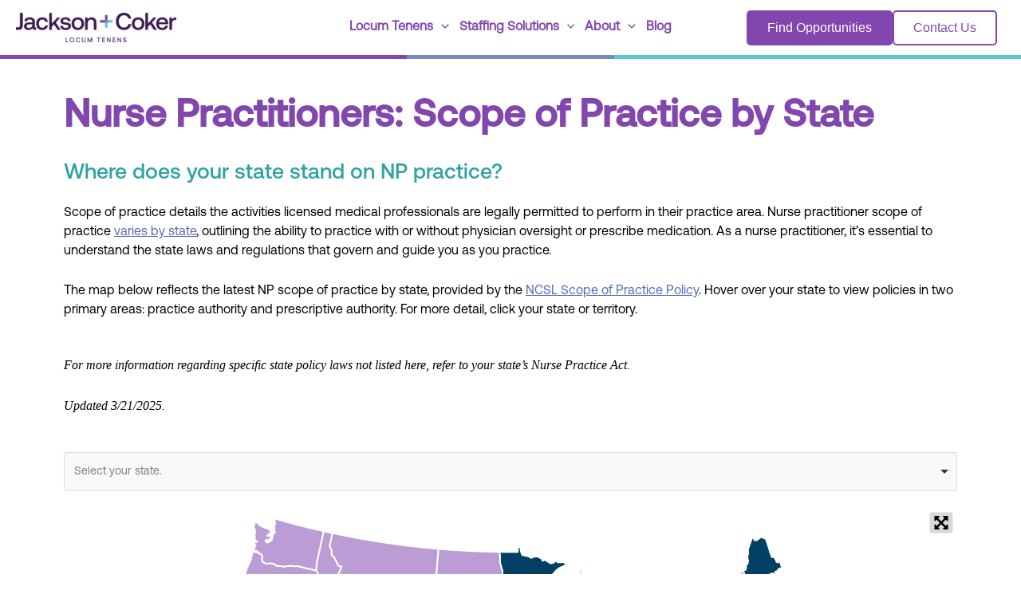

--- FILE ---
content_type: text/html; charset=UTF-8
request_url: https://jacksoncoker.com/nurse-practitioner-scope-of-practice/
body_size: 94555
content:
<!DOCTYPE html>
<html lang="en-US">
<head>
<meta charset="UTF-8"><script type="text/javascript">(window.NREUM||(NREUM={})).init={privacy:{cookies_enabled:true},ajax:{deny_list:["bam.nr-data.net"]},feature_flags:["soft_nav"],distributed_tracing:{enabled:true}};(window.NREUM||(NREUM={})).loader_config={agentID:"1103161269",accountID:"3572748",trustKey:"66686",xpid:"VwMAU1FXABABVFBWBwICVFQH",licenseKey:"NRJS-cb6cf01fbaedb830721",applicationID:"1014035206",browserID:"1103161269"};;/*! For license information please see nr-loader-spa-1.308.0.min.js.LICENSE.txt */
(()=>{var e,t,r={384:(e,t,r)=>{"use strict";r.d(t,{NT:()=>a,US:()=>u,Zm:()=>o,bQ:()=>d,dV:()=>c,pV:()=>l});var n=r(6154),i=r(1863),s=r(1910);const a={beacon:"bam.nr-data.net",errorBeacon:"bam.nr-data.net"};function o(){return n.gm.NREUM||(n.gm.NREUM={}),void 0===n.gm.newrelic&&(n.gm.newrelic=n.gm.NREUM),n.gm.NREUM}function c(){let e=o();return e.o||(e.o={ST:n.gm.setTimeout,SI:n.gm.setImmediate||n.gm.setInterval,CT:n.gm.clearTimeout,XHR:n.gm.XMLHttpRequest,REQ:n.gm.Request,EV:n.gm.Event,PR:n.gm.Promise,MO:n.gm.MutationObserver,FETCH:n.gm.fetch,WS:n.gm.WebSocket},(0,s.i)(...Object.values(e.o))),e}function d(e,t){let r=o();r.initializedAgents??={},t.initializedAt={ms:(0,i.t)(),date:new Date},r.initializedAgents[e]=t}function u(e,t){o()[e]=t}function l(){return function(){let e=o();const t=e.info||{};e.info={beacon:a.beacon,errorBeacon:a.errorBeacon,...t}}(),function(){let e=o();const t=e.init||{};e.init={...t}}(),c(),function(){let e=o();const t=e.loader_config||{};e.loader_config={...t}}(),o()}},782:(e,t,r)=>{"use strict";r.d(t,{T:()=>n});const n=r(860).K7.pageViewTiming},860:(e,t,r)=>{"use strict";r.d(t,{$J:()=>u,K7:()=>c,P3:()=>d,XX:()=>i,Yy:()=>o,df:()=>s,qY:()=>n,v4:()=>a});const n="events",i="jserrors",s="browser/blobs",a="rum",o="browser/logs",c={ajax:"ajax",genericEvents:"generic_events",jserrors:i,logging:"logging",metrics:"metrics",pageAction:"page_action",pageViewEvent:"page_view_event",pageViewTiming:"page_view_timing",sessionReplay:"session_replay",sessionTrace:"session_trace",softNav:"soft_navigations",spa:"spa"},d={[c.pageViewEvent]:1,[c.pageViewTiming]:2,[c.metrics]:3,[c.jserrors]:4,[c.spa]:5,[c.ajax]:6,[c.sessionTrace]:7,[c.softNav]:8,[c.sessionReplay]:9,[c.logging]:10,[c.genericEvents]:11},u={[c.pageViewEvent]:a,[c.pageViewTiming]:n,[c.ajax]:n,[c.spa]:n,[c.softNav]:n,[c.metrics]:i,[c.jserrors]:i,[c.sessionTrace]:s,[c.sessionReplay]:s,[c.logging]:o,[c.genericEvents]:"ins"}},944:(e,t,r)=>{"use strict";r.d(t,{R:()=>i});var n=r(3241);function i(e,t){"function"==typeof console.debug&&(console.debug("New Relic Warning: https://github.com/newrelic/newrelic-browser-agent/blob/main/docs/warning-codes.md#".concat(e),t),(0,n.W)({agentIdentifier:null,drained:null,type:"data",name:"warn",feature:"warn",data:{code:e,secondary:t}}))}},993:(e,t,r)=>{"use strict";r.d(t,{A$:()=>s,ET:()=>a,TZ:()=>o,p_:()=>i});var n=r(860);const i={ERROR:"ERROR",WARN:"WARN",INFO:"INFO",DEBUG:"DEBUG",TRACE:"TRACE"},s={OFF:0,ERROR:1,WARN:2,INFO:3,DEBUG:4,TRACE:5},a="log",o=n.K7.logging},1541:(e,t,r)=>{"use strict";r.d(t,{U:()=>i,f:()=>n});const n={MFE:"MFE",BA:"BA"};function i(e,t){if(2!==t?.harvestEndpointVersion)return{};const r=t.agentRef.runtime.appMetadata.agents[0].entityGuid;return e?{"source.id":e.id,"source.name":e.name,"source.type":e.type,"parent.id":e.parent?.id||r,"parent.type":e.parent?.type||n.BA}:{"entity.guid":r,appId:t.agentRef.info.applicationID}}},1687:(e,t,r)=>{"use strict";r.d(t,{Ak:()=>d,Ze:()=>h,x3:()=>u});var n=r(3241),i=r(7836),s=r(3606),a=r(860),o=r(2646);const c={};function d(e,t){const r={staged:!1,priority:a.P3[t]||0};l(e),c[e].get(t)||c[e].set(t,r)}function u(e,t){e&&c[e]&&(c[e].get(t)&&c[e].delete(t),p(e,t,!1),c[e].size&&f(e))}function l(e){if(!e)throw new Error("agentIdentifier required");c[e]||(c[e]=new Map)}function h(e="",t="feature",r=!1){if(l(e),!e||!c[e].get(t)||r)return p(e,t);c[e].get(t).staged=!0,f(e)}function f(e){const t=Array.from(c[e]);t.every(([e,t])=>t.staged)&&(t.sort((e,t)=>e[1].priority-t[1].priority),t.forEach(([t])=>{c[e].delete(t),p(e,t)}))}function p(e,t,r=!0){const a=e?i.ee.get(e):i.ee,c=s.i.handlers;if(!a.aborted&&a.backlog&&c){if((0,n.W)({agentIdentifier:e,type:"lifecycle",name:"drain",feature:t}),r){const e=a.backlog[t],r=c[t];if(r){for(let t=0;e&&t<e.length;++t)g(e[t],r);Object.entries(r).forEach(([e,t])=>{Object.values(t||{}).forEach(t=>{t[0]?.on&&t[0]?.context()instanceof o.y&&t[0].on(e,t[1])})})}}a.isolatedBacklog||delete c[t],a.backlog[t]=null,a.emit("drain-"+t,[])}}function g(e,t){var r=e[1];Object.values(t[r]||{}).forEach(t=>{var r=e[0];if(t[0]===r){var n=t[1],i=e[3],s=e[2];n.apply(i,s)}})}},1738:(e,t,r)=>{"use strict";r.d(t,{U:()=>f,Y:()=>h});var n=r(3241),i=r(9908),s=r(1863),a=r(944),o=r(5701),c=r(3969),d=r(8362),u=r(860),l=r(4261);function h(e,t,r,s){const h=s||r;!h||h[e]&&h[e]!==d.d.prototype[e]||(h[e]=function(){(0,i.p)(c.xV,["API/"+e+"/called"],void 0,u.K7.metrics,r.ee),(0,n.W)({agentIdentifier:r.agentIdentifier,drained:!!o.B?.[r.agentIdentifier],type:"data",name:"api",feature:l.Pl+e,data:{}});try{return t.apply(this,arguments)}catch(e){(0,a.R)(23,e)}})}function f(e,t,r,n,a){const o=e.info;null===r?delete o.jsAttributes[t]:o.jsAttributes[t]=r,(a||null===r)&&(0,i.p)(l.Pl+n,[(0,s.t)(),t,r],void 0,"session",e.ee)}},1741:(e,t,r)=>{"use strict";r.d(t,{W:()=>s});var n=r(944),i=r(4261);class s{#e(e,...t){if(this[e]!==s.prototype[e])return this[e](...t);(0,n.R)(35,e)}addPageAction(e,t){return this.#e(i.hG,e,t)}register(e){return this.#e(i.eY,e)}recordCustomEvent(e,t){return this.#e(i.fF,e,t)}setPageViewName(e,t){return this.#e(i.Fw,e,t)}setCustomAttribute(e,t,r){return this.#e(i.cD,e,t,r)}noticeError(e,t){return this.#e(i.o5,e,t)}setUserId(e,t=!1){return this.#e(i.Dl,e,t)}setApplicationVersion(e){return this.#e(i.nb,e)}setErrorHandler(e){return this.#e(i.bt,e)}addRelease(e,t){return this.#e(i.k6,e,t)}log(e,t){return this.#e(i.$9,e,t)}start(){return this.#e(i.d3)}finished(e){return this.#e(i.BL,e)}recordReplay(){return this.#e(i.CH)}pauseReplay(){return this.#e(i.Tb)}addToTrace(e){return this.#e(i.U2,e)}setCurrentRouteName(e){return this.#e(i.PA,e)}interaction(e){return this.#e(i.dT,e)}wrapLogger(e,t,r){return this.#e(i.Wb,e,t,r)}measure(e,t){return this.#e(i.V1,e,t)}consent(e){return this.#e(i.Pv,e)}}},1863:(e,t,r)=>{"use strict";function n(){return Math.floor(performance.now())}r.d(t,{t:()=>n})},1910:(e,t,r)=>{"use strict";r.d(t,{i:()=>s});var n=r(944);const i=new Map;function s(...e){return e.every(e=>{if(i.has(e))return i.get(e);const t="function"==typeof e?e.toString():"",r=t.includes("[native code]"),s=t.includes("nrWrapper");return r||s||(0,n.R)(64,e?.name||t),i.set(e,r),r})}},2555:(e,t,r)=>{"use strict";r.d(t,{D:()=>o,f:()=>a});var n=r(384),i=r(8122);const s={beacon:n.NT.beacon,errorBeacon:n.NT.errorBeacon,licenseKey:void 0,applicationID:void 0,sa:void 0,queueTime:void 0,applicationTime:void 0,ttGuid:void 0,user:void 0,account:void 0,product:void 0,extra:void 0,jsAttributes:{},userAttributes:void 0,atts:void 0,transactionName:void 0,tNamePlain:void 0};function a(e){try{return!!e.licenseKey&&!!e.errorBeacon&&!!e.applicationID}catch(e){return!1}}const o=e=>(0,i.a)(e,s)},2614:(e,t,r)=>{"use strict";r.d(t,{BB:()=>a,H3:()=>n,g:()=>d,iL:()=>c,tS:()=>o,uh:()=>i,wk:()=>s});const n="NRBA",i="SESSION",s=144e5,a=18e5,o={STARTED:"session-started",PAUSE:"session-pause",RESET:"session-reset",RESUME:"session-resume",UPDATE:"session-update"},c={SAME_TAB:"same-tab",CROSS_TAB:"cross-tab"},d={OFF:0,FULL:1,ERROR:2}},2646:(e,t,r)=>{"use strict";r.d(t,{y:()=>n});class n{constructor(e){this.contextId=e}}},2843:(e,t,r)=>{"use strict";r.d(t,{G:()=>s,u:()=>i});var n=r(3878);function i(e,t=!1,r,i){(0,n.DD)("visibilitychange",function(){if(t)return void("hidden"===document.visibilityState&&e());e(document.visibilityState)},r,i)}function s(e,t,r){(0,n.sp)("pagehide",e,t,r)}},3241:(e,t,r)=>{"use strict";r.d(t,{W:()=>s});var n=r(6154);const i="newrelic";function s(e={}){try{n.gm.dispatchEvent(new CustomEvent(i,{detail:e}))}catch(e){}}},3304:(e,t,r)=>{"use strict";r.d(t,{A:()=>s});var n=r(7836);const i=()=>{const e=new WeakSet;return(t,r)=>{if("object"==typeof r&&null!==r){if(e.has(r))return;e.add(r)}return r}};function s(e){try{return JSON.stringify(e,i())??""}catch(e){try{n.ee.emit("internal-error",[e])}catch(e){}return""}}},3333:(e,t,r)=>{"use strict";r.d(t,{$v:()=>u,TZ:()=>n,Xh:()=>c,Zp:()=>i,kd:()=>d,mq:()=>o,nf:()=>a,qN:()=>s});const n=r(860).K7.genericEvents,i=["auxclick","click","copy","keydown","paste","scrollend"],s=["focus","blur"],a=4,o=1e3,c=2e3,d=["PageAction","UserAction","BrowserPerformance"],u={RESOURCES:"experimental.resources",REGISTER:"register"}},3434:(e,t,r)=>{"use strict";r.d(t,{Jt:()=>s,YM:()=>d});var n=r(7836),i=r(5607);const s="nr@original:".concat(i.W),a=50;var o=Object.prototype.hasOwnProperty,c=!1;function d(e,t){return e||(e=n.ee),r.inPlace=function(e,t,n,i,s){n||(n="");const a="-"===n.charAt(0);for(let o=0;o<t.length;o++){const c=t[o],d=e[c];l(d)||(e[c]=r(d,a?c+n:n,i,c,s))}},r.flag=s,r;function r(t,r,n,c,d){return l(t)?t:(r||(r=""),nrWrapper[s]=t,function(e,t,r){if(Object.defineProperty&&Object.keys)try{return Object.keys(e).forEach(function(r){Object.defineProperty(t,r,{get:function(){return e[r]},set:function(t){return e[r]=t,t}})}),t}catch(e){u([e],r)}for(var n in e)o.call(e,n)&&(t[n]=e[n])}(t,nrWrapper,e),nrWrapper);function nrWrapper(){var s,o,l,h;let f;try{o=this,s=[...arguments],l="function"==typeof n?n(s,o):n||{}}catch(t){u([t,"",[s,o,c],l],e)}i(r+"start",[s,o,c],l,d);const p=performance.now();let g;try{return h=t.apply(o,s),g=performance.now(),h}catch(e){throw g=performance.now(),i(r+"err",[s,o,e],l,d),f=e,f}finally{const e=g-p,t={start:p,end:g,duration:e,isLongTask:e>=a,methodName:c,thrownError:f};t.isLongTask&&i("long-task",[t,o],l,d),i(r+"end",[s,o,h],l,d)}}}function i(r,n,i,s){if(!c||t){var a=c;c=!0;try{e.emit(r,n,i,t,s)}catch(t){u([t,r,n,i],e)}c=a}}}function u(e,t){t||(t=n.ee);try{t.emit("internal-error",e)}catch(e){}}function l(e){return!(e&&"function"==typeof e&&e.apply&&!e[s])}},3606:(e,t,r)=>{"use strict";r.d(t,{i:()=>s});var n=r(9908);s.on=a;var i=s.handlers={};function s(e,t,r,s){a(s||n.d,i,e,t,r)}function a(e,t,r,i,s){s||(s="feature"),e||(e=n.d);var a=t[s]=t[s]||{};(a[r]=a[r]||[]).push([e,i])}},3738:(e,t,r)=>{"use strict";r.d(t,{He:()=>i,Kp:()=>o,Lc:()=>d,Rz:()=>u,TZ:()=>n,bD:()=>s,d3:()=>a,jx:()=>l,sl:()=>h,uP:()=>c});const n=r(860).K7.sessionTrace,i="bstResource",s="resource",a="-start",o="-end",c="fn"+a,d="fn"+o,u="pushState",l=1e3,h=3e4},3785:(e,t,r)=>{"use strict";r.d(t,{R:()=>c,b:()=>d});var n=r(9908),i=r(1863),s=r(860),a=r(3969),o=r(993);function c(e,t,r={},c=o.p_.INFO,d=!0,u,l=(0,i.t)()){(0,n.p)(a.xV,["API/logging/".concat(c.toLowerCase(),"/called")],void 0,s.K7.metrics,e),(0,n.p)(o.ET,[l,t,r,c,d,u],void 0,s.K7.logging,e)}function d(e){return"string"==typeof e&&Object.values(o.p_).some(t=>t===e.toUpperCase().trim())}},3878:(e,t,r)=>{"use strict";function n(e,t){return{capture:e,passive:!1,signal:t}}function i(e,t,r=!1,i){window.addEventListener(e,t,n(r,i))}function s(e,t,r=!1,i){document.addEventListener(e,t,n(r,i))}r.d(t,{DD:()=>s,jT:()=>n,sp:()=>i})},3962:(e,t,r)=>{"use strict";r.d(t,{AM:()=>a,O2:()=>l,OV:()=>s,Qu:()=>h,TZ:()=>c,ih:()=>f,pP:()=>o,t1:()=>u,tC:()=>i,wD:()=>d});var n=r(860);const i=["click","keydown","submit"],s="popstate",a="api",o="initialPageLoad",c=n.K7.softNav,d=5e3,u=500,l={INITIAL_PAGE_LOAD:"",ROUTE_CHANGE:1,UNSPECIFIED:2},h={INTERACTION:1,AJAX:2,CUSTOM_END:3,CUSTOM_TRACER:4},f={IP:"in progress",PF:"pending finish",FIN:"finished",CAN:"cancelled"}},3969:(e,t,r)=>{"use strict";r.d(t,{TZ:()=>n,XG:()=>o,rs:()=>i,xV:()=>a,z_:()=>s});const n=r(860).K7.metrics,i="sm",s="cm",a="storeSupportabilityMetrics",o="storeEventMetrics"},4234:(e,t,r)=>{"use strict";r.d(t,{W:()=>s});var n=r(7836),i=r(1687);class s{constructor(e,t){this.agentIdentifier=e,this.ee=n.ee.get(e),this.featureName=t,this.blocked=!1}deregisterDrain(){(0,i.x3)(this.agentIdentifier,this.featureName)}}},4261:(e,t,r)=>{"use strict";r.d(t,{$9:()=>u,BL:()=>c,CH:()=>p,Dl:()=>R,Fw:()=>w,PA:()=>v,Pl:()=>n,Pv:()=>A,Tb:()=>h,U2:()=>a,V1:()=>E,Wb:()=>T,bt:()=>y,cD:()=>b,d3:()=>x,dT:()=>d,eY:()=>g,fF:()=>f,hG:()=>s,hw:()=>i,k6:()=>o,nb:()=>m,o5:()=>l});const n="api-",i=n+"ixn-",s="addPageAction",a="addToTrace",o="addRelease",c="finished",d="interaction",u="log",l="noticeError",h="pauseReplay",f="recordCustomEvent",p="recordReplay",g="register",m="setApplicationVersion",v="setCurrentRouteName",b="setCustomAttribute",y="setErrorHandler",w="setPageViewName",R="setUserId",x="start",T="wrapLogger",E="measure",A="consent"},5205:(e,t,r)=>{"use strict";r.d(t,{j:()=>S});var n=r(384),i=r(1741);var s=r(2555),a=r(3333);const o=e=>{if(!e||"string"!=typeof e)return!1;try{document.createDocumentFragment().querySelector(e)}catch{return!1}return!0};var c=r(2614),d=r(944),u=r(8122);const l="[data-nr-mask]",h=e=>(0,u.a)(e,(()=>{const e={feature_flags:[],experimental:{allow_registered_children:!1,resources:!1},mask_selector:"*",block_selector:"[data-nr-block]",mask_input_options:{color:!1,date:!1,"datetime-local":!1,email:!1,month:!1,number:!1,range:!1,search:!1,tel:!1,text:!1,time:!1,url:!1,week:!1,textarea:!1,select:!1,password:!0}};return{ajax:{deny_list:void 0,block_internal:!0,enabled:!0,autoStart:!0},api:{get allow_registered_children(){return e.feature_flags.includes(a.$v.REGISTER)||e.experimental.allow_registered_children},set allow_registered_children(t){e.experimental.allow_registered_children=t},duplicate_registered_data:!1},browser_consent_mode:{enabled:!1},distributed_tracing:{enabled:void 0,exclude_newrelic_header:void 0,cors_use_newrelic_header:void 0,cors_use_tracecontext_headers:void 0,allowed_origins:void 0},get feature_flags(){return e.feature_flags},set feature_flags(t){e.feature_flags=t},generic_events:{enabled:!0,autoStart:!0},harvest:{interval:30},jserrors:{enabled:!0,autoStart:!0},logging:{enabled:!0,autoStart:!0},metrics:{enabled:!0,autoStart:!0},obfuscate:void 0,page_action:{enabled:!0},page_view_event:{enabled:!0,autoStart:!0},page_view_timing:{enabled:!0,autoStart:!0},performance:{capture_marks:!1,capture_measures:!1,capture_detail:!0,resources:{get enabled(){return e.feature_flags.includes(a.$v.RESOURCES)||e.experimental.resources},set enabled(t){e.experimental.resources=t},asset_types:[],first_party_domains:[],ignore_newrelic:!0}},privacy:{cookies_enabled:!0},proxy:{assets:void 0,beacon:void 0},session:{expiresMs:c.wk,inactiveMs:c.BB},session_replay:{autoStart:!0,enabled:!1,preload:!1,sampling_rate:10,error_sampling_rate:100,collect_fonts:!1,inline_images:!1,fix_stylesheets:!0,mask_all_inputs:!0,get mask_text_selector(){return e.mask_selector},set mask_text_selector(t){o(t)?e.mask_selector="".concat(t,",").concat(l):""===t||null===t?e.mask_selector=l:(0,d.R)(5,t)},get block_class(){return"nr-block"},get ignore_class(){return"nr-ignore"},get mask_text_class(){return"nr-mask"},get block_selector(){return e.block_selector},set block_selector(t){o(t)?e.block_selector+=",".concat(t):""!==t&&(0,d.R)(6,t)},get mask_input_options(){return e.mask_input_options},set mask_input_options(t){t&&"object"==typeof t?e.mask_input_options={...t,password:!0}:(0,d.R)(7,t)}},session_trace:{enabled:!0,autoStart:!0},soft_navigations:{enabled:!0,autoStart:!0},spa:{enabled:!0,autoStart:!0},ssl:void 0,user_actions:{enabled:!0,elementAttributes:["id","className","tagName","type"]}}})());var f=r(6154),p=r(9324);let g=0;const m={buildEnv:p.F3,distMethod:p.Xs,version:p.xv,originTime:f.WN},v={consented:!1},b={appMetadata:{},get consented(){return this.session?.state?.consent||v.consented},set consented(e){v.consented=e},customTransaction:void 0,denyList:void 0,disabled:!1,harvester:void 0,isolatedBacklog:!1,isRecording:!1,loaderType:void 0,maxBytes:3e4,obfuscator:void 0,onerror:void 0,ptid:void 0,releaseIds:{},session:void 0,timeKeeper:void 0,registeredEntities:[],jsAttributesMetadata:{bytes:0},get harvestCount(){return++g}},y=e=>{const t=(0,u.a)(e,b),r=Object.keys(m).reduce((e,t)=>(e[t]={value:m[t],writable:!1,configurable:!0,enumerable:!0},e),{});return Object.defineProperties(t,r)};var w=r(5701);const R=e=>{const t=e.startsWith("http");e+="/",r.p=t?e:"https://"+e};var x=r(7836),T=r(3241);const E={accountID:void 0,trustKey:void 0,agentID:void 0,licenseKey:void 0,applicationID:void 0,xpid:void 0},A=e=>(0,u.a)(e,E),_=new Set;function S(e,t={},r,a){let{init:o,info:c,loader_config:d,runtime:u={},exposed:l=!0}=t;if(!c){const e=(0,n.pV)();o=e.init,c=e.info,d=e.loader_config}e.init=h(o||{}),e.loader_config=A(d||{}),c.jsAttributes??={},f.bv&&(c.jsAttributes.isWorker=!0),e.info=(0,s.D)(c);const p=e.init,g=[c.beacon,c.errorBeacon];_.has(e.agentIdentifier)||(p.proxy.assets&&(R(p.proxy.assets),g.push(p.proxy.assets)),p.proxy.beacon&&g.push(p.proxy.beacon),e.beacons=[...g],function(e){const t=(0,n.pV)();Object.getOwnPropertyNames(i.W.prototype).forEach(r=>{const n=i.W.prototype[r];if("function"!=typeof n||"constructor"===n)return;let s=t[r];e[r]&&!1!==e.exposed&&"micro-agent"!==e.runtime?.loaderType&&(t[r]=(...t)=>{const n=e[r](...t);return s?s(...t):n})})}(e),(0,n.US)("activatedFeatures",w.B)),u.denyList=[...p.ajax.deny_list||[],...p.ajax.block_internal?g:[]],u.ptid=e.agentIdentifier,u.loaderType=r,e.runtime=y(u),_.has(e.agentIdentifier)||(e.ee=x.ee.get(e.agentIdentifier),e.exposed=l,(0,T.W)({agentIdentifier:e.agentIdentifier,drained:!!w.B?.[e.agentIdentifier],type:"lifecycle",name:"initialize",feature:void 0,data:e.config})),_.add(e.agentIdentifier)}},5270:(e,t,r)=>{"use strict";r.d(t,{Aw:()=>a,SR:()=>s,rF:()=>o});var n=r(384),i=r(7767);function s(e){return!!(0,n.dV)().o.MO&&(0,i.V)(e)&&!0===e?.session_trace.enabled}function a(e){return!0===e?.session_replay.preload&&s(e)}function o(e,t){try{if("string"==typeof t?.type){if("password"===t.type.toLowerCase())return"*".repeat(e?.length||0);if(void 0!==t?.dataset?.nrUnmask||t?.classList?.contains("nr-unmask"))return e}}catch(e){}return"string"==typeof e?e.replace(/[\S]/g,"*"):"*".repeat(e?.length||0)}},5289:(e,t,r)=>{"use strict";r.d(t,{GG:()=>a,Qr:()=>c,sB:()=>o});var n=r(3878),i=r(6389);function s(){return"undefined"==typeof document||"complete"===document.readyState}function a(e,t){if(s())return e();const r=(0,i.J)(e),a=setInterval(()=>{s()&&(clearInterval(a),r())},500);(0,n.sp)("load",r,t)}function o(e){if(s())return e();(0,n.DD)("DOMContentLoaded",e)}function c(e){if(s())return e();(0,n.sp)("popstate",e)}},5607:(e,t,r)=>{"use strict";r.d(t,{W:()=>n});const n=(0,r(9566).bz)()},5701:(e,t,r)=>{"use strict";r.d(t,{B:()=>s,t:()=>a});var n=r(3241);const i=new Set,s={};function a(e,t){const r=t.agentIdentifier;s[r]??={},e&&"object"==typeof e&&(i.has(r)||(t.ee.emit("rumresp",[e]),s[r]=e,i.add(r),(0,n.W)({agentIdentifier:r,loaded:!0,drained:!0,type:"lifecycle",name:"load",feature:void 0,data:e})))}},6154:(e,t,r)=>{"use strict";r.d(t,{OF:()=>d,RI:()=>i,WN:()=>h,bv:()=>s,eN:()=>f,gm:()=>a,lR:()=>l,m:()=>c,mw:()=>o,sb:()=>u});var n=r(1863);const i="undefined"!=typeof window&&!!window.document,s="undefined"!=typeof WorkerGlobalScope&&("undefined"!=typeof self&&self instanceof WorkerGlobalScope&&self.navigator instanceof WorkerNavigator||"undefined"!=typeof globalThis&&globalThis instanceof WorkerGlobalScope&&globalThis.navigator instanceof WorkerNavigator),a=i?window:"undefined"!=typeof WorkerGlobalScope&&("undefined"!=typeof self&&self instanceof WorkerGlobalScope&&self||"undefined"!=typeof globalThis&&globalThis instanceof WorkerGlobalScope&&globalThis),o=Boolean("hidden"===a?.document?.visibilityState),c=""+a?.location,d=/iPad|iPhone|iPod/.test(a.navigator?.userAgent),u=d&&"undefined"==typeof SharedWorker,l=(()=>{const e=a.navigator?.userAgent?.match(/Firefox[/\s](\d+\.\d+)/);return Array.isArray(e)&&e.length>=2?+e[1]:0})(),h=Date.now()-(0,n.t)(),f=()=>"undefined"!=typeof PerformanceNavigationTiming&&a?.performance?.getEntriesByType("navigation")?.[0]?.responseStart},6344:(e,t,r)=>{"use strict";r.d(t,{BB:()=>u,Qb:()=>l,TZ:()=>i,Ug:()=>a,Vh:()=>s,_s:()=>o,bc:()=>d,yP:()=>c});var n=r(2614);const i=r(860).K7.sessionReplay,s="errorDuringReplay",a=.12,o={DomContentLoaded:0,Load:1,FullSnapshot:2,IncrementalSnapshot:3,Meta:4,Custom:5},c={[n.g.ERROR]:15e3,[n.g.FULL]:3e5,[n.g.OFF]:0},d={RESET:{message:"Session was reset",sm:"Reset"},IMPORT:{message:"Recorder failed to import",sm:"Import"},TOO_MANY:{message:"429: Too Many Requests",sm:"Too-Many"},TOO_BIG:{message:"Payload was too large",sm:"Too-Big"},CROSS_TAB:{message:"Session Entity was set to OFF on another tab",sm:"Cross-Tab"},ENTITLEMENTS:{message:"Session Replay is not allowed and will not be started",sm:"Entitlement"}},u=5e3,l={API:"api",RESUME:"resume",SWITCH_TO_FULL:"switchToFull",INITIALIZE:"initialize",PRELOAD:"preload"}},6389:(e,t,r)=>{"use strict";function n(e,t=500,r={}){const n=r?.leading||!1;let i;return(...r)=>{n&&void 0===i&&(e.apply(this,r),i=setTimeout(()=>{i=clearTimeout(i)},t)),n||(clearTimeout(i),i=setTimeout(()=>{e.apply(this,r)},t))}}function i(e){let t=!1;return(...r)=>{t||(t=!0,e.apply(this,r))}}r.d(t,{J:()=>i,s:()=>n})},6630:(e,t,r)=>{"use strict";r.d(t,{T:()=>n});const n=r(860).K7.pageViewEvent},6774:(e,t,r)=>{"use strict";r.d(t,{T:()=>n});const n=r(860).K7.jserrors},7295:(e,t,r)=>{"use strict";r.d(t,{Xv:()=>a,gX:()=>i,iW:()=>s});var n=[];function i(e){if(!e||s(e))return!1;if(0===n.length)return!0;if("*"===n[0].hostname)return!1;for(var t=0;t<n.length;t++){var r=n[t];if(r.hostname.test(e.hostname)&&r.pathname.test(e.pathname))return!1}return!0}function s(e){return void 0===e.hostname}function a(e){if(n=[],e&&e.length)for(var t=0;t<e.length;t++){let r=e[t];if(!r)continue;if("*"===r)return void(n=[{hostname:"*"}]);0===r.indexOf("http://")?r=r.substring(7):0===r.indexOf("https://")&&(r=r.substring(8));const i=r.indexOf("/");let s,a;i>0?(s=r.substring(0,i),a=r.substring(i)):(s=r,a="*");let[c]=s.split(":");n.push({hostname:o(c),pathname:o(a,!0)})}}function o(e,t=!1){const r=e.replace(/[.+?^${}()|[\]\\]/g,e=>"\\"+e).replace(/\*/g,".*?");return new RegExp((t?"^":"")+r+"$")}},7485:(e,t,r)=>{"use strict";r.d(t,{D:()=>i});var n=r(6154);function i(e){if(0===(e||"").indexOf("data:"))return{protocol:"data"};try{const t=new URL(e,location.href),r={port:t.port,hostname:t.hostname,pathname:t.pathname,search:t.search,protocol:t.protocol.slice(0,t.protocol.indexOf(":")),sameOrigin:t.protocol===n.gm?.location?.protocol&&t.host===n.gm?.location?.host};return r.port&&""!==r.port||("http:"===t.protocol&&(r.port="80"),"https:"===t.protocol&&(r.port="443")),r.pathname&&""!==r.pathname?r.pathname.startsWith("/")||(r.pathname="/".concat(r.pathname)):r.pathname="/",r}catch(e){return{}}}},7699:(e,t,r)=>{"use strict";r.d(t,{It:()=>s,KC:()=>o,No:()=>i,qh:()=>a});var n=r(860);const i=16e3,s=1e6,a="SESSION_ERROR",o={[n.K7.logging]:!0,[n.K7.genericEvents]:!1,[n.K7.jserrors]:!1,[n.K7.ajax]:!1}},7767:(e,t,r)=>{"use strict";r.d(t,{V:()=>i});var n=r(6154);const i=e=>n.RI&&!0===e?.privacy.cookies_enabled},7836:(e,t,r)=>{"use strict";r.d(t,{P:()=>o,ee:()=>c});var n=r(384),i=r(8990),s=r(2646),a=r(5607);const o="nr@context:".concat(a.W),c=function e(t,r){var n={},a={},u={},l=!1;try{l=16===r.length&&d.initializedAgents?.[r]?.runtime.isolatedBacklog}catch(e){}var h={on:p,addEventListener:p,removeEventListener:function(e,t){var r=n[e];if(!r)return;for(var i=0;i<r.length;i++)r[i]===t&&r.splice(i,1)},emit:function(e,r,n,i,s){!1!==s&&(s=!0);if(c.aborted&&!i)return;t&&s&&t.emit(e,r,n);var o=f(n);g(e).forEach(e=>{e.apply(o,r)});var d=v()[a[e]];d&&d.push([h,e,r,o]);return o},get:m,listeners:g,context:f,buffer:function(e,t){const r=v();if(t=t||"feature",h.aborted)return;Object.entries(e||{}).forEach(([e,n])=>{a[n]=t,t in r||(r[t]=[])})},abort:function(){h._aborted=!0,Object.keys(h.backlog).forEach(e=>{delete h.backlog[e]})},isBuffering:function(e){return!!v()[a[e]]},debugId:r,backlog:l?{}:t&&"object"==typeof t.backlog?t.backlog:{},isolatedBacklog:l};return Object.defineProperty(h,"aborted",{get:()=>{let e=h._aborted||!1;return e||(t&&(e=t.aborted),e)}}),h;function f(e){return e&&e instanceof s.y?e:e?(0,i.I)(e,o,()=>new s.y(o)):new s.y(o)}function p(e,t){n[e]=g(e).concat(t)}function g(e){return n[e]||[]}function m(t){return u[t]=u[t]||e(h,t)}function v(){return h.backlog}}(void 0,"globalEE"),d=(0,n.Zm)();d.ee||(d.ee=c)},8122:(e,t,r)=>{"use strict";r.d(t,{a:()=>i});var n=r(944);function i(e,t){try{if(!e||"object"!=typeof e)return(0,n.R)(3);if(!t||"object"!=typeof t)return(0,n.R)(4);const r=Object.create(Object.getPrototypeOf(t),Object.getOwnPropertyDescriptors(t)),s=0===Object.keys(r).length?e:r;for(let a in s)if(void 0!==e[a])try{if(null===e[a]){r[a]=null;continue}Array.isArray(e[a])&&Array.isArray(t[a])?r[a]=Array.from(new Set([...e[a],...t[a]])):"object"==typeof e[a]&&"object"==typeof t[a]?r[a]=i(e[a],t[a]):r[a]=e[a]}catch(e){r[a]||(0,n.R)(1,e)}return r}catch(e){(0,n.R)(2,e)}}},8139:(e,t,r)=>{"use strict";r.d(t,{u:()=>h});var n=r(7836),i=r(3434),s=r(8990),a=r(6154);const o={},c=a.gm.XMLHttpRequest,d="addEventListener",u="removeEventListener",l="nr@wrapped:".concat(n.P);function h(e){var t=function(e){return(e||n.ee).get("events")}(e);if(o[t.debugId]++)return t;o[t.debugId]=1;var r=(0,i.YM)(t,!0);function h(e){r.inPlace(e,[d,u],"-",p)}function p(e,t){return e[1]}return"getPrototypeOf"in Object&&(a.RI&&f(document,h),c&&f(c.prototype,h),f(a.gm,h)),t.on(d+"-start",function(e,t){var n=e[1];if(null!==n&&("function"==typeof n||"object"==typeof n)&&"newrelic"!==e[0]){var i=(0,s.I)(n,l,function(){var e={object:function(){if("function"!=typeof n.handleEvent)return;return n.handleEvent.apply(n,arguments)},function:n}[typeof n];return e?r(e,"fn-",null,e.name||"anonymous"):n});this.wrapped=e[1]=i}}),t.on(u+"-start",function(e){e[1]=this.wrapped||e[1]}),t}function f(e,t,...r){let n=e;for(;"object"==typeof n&&!Object.prototype.hasOwnProperty.call(n,d);)n=Object.getPrototypeOf(n);n&&t(n,...r)}},8362:(e,t,r)=>{"use strict";r.d(t,{d:()=>s});var n=r(9566),i=r(1741);class s extends i.W{agentIdentifier=(0,n.LA)(16)}},8374:(e,t,r)=>{r.nc=(()=>{try{return document?.currentScript?.nonce}catch(e){}return""})()},8990:(e,t,r)=>{"use strict";r.d(t,{I:()=>i});var n=Object.prototype.hasOwnProperty;function i(e,t,r){if(n.call(e,t))return e[t];var i=r();if(Object.defineProperty&&Object.keys)try{return Object.defineProperty(e,t,{value:i,writable:!0,enumerable:!1}),i}catch(e){}return e[t]=i,i}},9119:(e,t,r)=>{"use strict";r.d(t,{L:()=>s});var n=/([^?#]*)[^#]*(#[^?]*|$).*/,i=/([^?#]*)().*/;function s(e,t){return e?e.replace(t?n:i,"$1$2"):e}},9300:(e,t,r)=>{"use strict";r.d(t,{T:()=>n});const n=r(860).K7.ajax},9324:(e,t,r)=>{"use strict";r.d(t,{AJ:()=>a,F3:()=>i,Xs:()=>s,Yq:()=>o,xv:()=>n});const n="1.308.0",i="PROD",s="CDN",a="@newrelic/rrweb",o="1.0.1"},9566:(e,t,r)=>{"use strict";r.d(t,{LA:()=>o,ZF:()=>c,bz:()=>a,el:()=>d});var n=r(6154);const i="xxxxxxxx-xxxx-4xxx-yxxx-xxxxxxxxxxxx";function s(e,t){return e?15&e[t]:16*Math.random()|0}function a(){const e=n.gm?.crypto||n.gm?.msCrypto;let t,r=0;return e&&e.getRandomValues&&(t=e.getRandomValues(new Uint8Array(30))),i.split("").map(e=>"x"===e?s(t,r++).toString(16):"y"===e?(3&s()|8).toString(16):e).join("")}function o(e){const t=n.gm?.crypto||n.gm?.msCrypto;let r,i=0;t&&t.getRandomValues&&(r=t.getRandomValues(new Uint8Array(e)));const a=[];for(var o=0;o<e;o++)a.push(s(r,i++).toString(16));return a.join("")}function c(){return o(16)}function d(){return o(32)}},9908:(e,t,r)=>{"use strict";r.d(t,{d:()=>n,p:()=>i});var n=r(7836).ee.get("handle");function i(e,t,r,i,s){s?(s.buffer([e],i),s.emit(e,t,r)):(n.buffer([e],i),n.emit(e,t,r))}}},n={};function i(e){var t=n[e];if(void 0!==t)return t.exports;var s=n[e]={exports:{}};return r[e](s,s.exports,i),s.exports}i.m=r,i.d=(e,t)=>{for(var r in t)i.o(t,r)&&!i.o(e,r)&&Object.defineProperty(e,r,{enumerable:!0,get:t[r]})},i.f={},i.e=e=>Promise.all(Object.keys(i.f).reduce((t,r)=>(i.f[r](e,t),t),[])),i.u=e=>({212:"nr-spa-compressor",249:"nr-spa-recorder",478:"nr-spa"}[e]+"-1.308.0.min.js"),i.o=(e,t)=>Object.prototype.hasOwnProperty.call(e,t),e={},t="NRBA-1.308.0.PROD:",i.l=(r,n,s,a)=>{if(e[r])e[r].push(n);else{var o,c;if(void 0!==s)for(var d=document.getElementsByTagName("script"),u=0;u<d.length;u++){var l=d[u];if(l.getAttribute("src")==r||l.getAttribute("data-webpack")==t+s){o=l;break}}if(!o){c=!0;var h={478:"sha512-RSfSVnmHk59T/uIPbdSE0LPeqcEdF4/+XhfJdBuccH5rYMOEZDhFdtnh6X6nJk7hGpzHd9Ujhsy7lZEz/ORYCQ==",249:"sha512-ehJXhmntm85NSqW4MkhfQqmeKFulra3klDyY0OPDUE+sQ3GokHlPh1pmAzuNy//3j4ac6lzIbmXLvGQBMYmrkg==",212:"sha512-B9h4CR46ndKRgMBcK+j67uSR2RCnJfGefU+A7FrgR/k42ovXy5x/MAVFiSvFxuVeEk/pNLgvYGMp1cBSK/G6Fg=="};(o=document.createElement("script")).charset="utf-8",i.nc&&o.setAttribute("nonce",i.nc),o.setAttribute("data-webpack",t+s),o.src=r,0!==o.src.indexOf(window.location.origin+"/")&&(o.crossOrigin="anonymous"),h[a]&&(o.integrity=h[a])}e[r]=[n];var f=(t,n)=>{o.onerror=o.onload=null,clearTimeout(p);var i=e[r];if(delete e[r],o.parentNode&&o.parentNode.removeChild(o),i&&i.forEach(e=>e(n)),t)return t(n)},p=setTimeout(f.bind(null,void 0,{type:"timeout",target:o}),12e4);o.onerror=f.bind(null,o.onerror),o.onload=f.bind(null,o.onload),c&&document.head.appendChild(o)}},i.r=e=>{"undefined"!=typeof Symbol&&Symbol.toStringTag&&Object.defineProperty(e,Symbol.toStringTag,{value:"Module"}),Object.defineProperty(e,"__esModule",{value:!0})},i.p="https://js-agent.newrelic.com/",(()=>{var e={38:0,788:0};i.f.j=(t,r)=>{var n=i.o(e,t)?e[t]:void 0;if(0!==n)if(n)r.push(n[2]);else{var s=new Promise((r,i)=>n=e[t]=[r,i]);r.push(n[2]=s);var a=i.p+i.u(t),o=new Error;i.l(a,r=>{if(i.o(e,t)&&(0!==(n=e[t])&&(e[t]=void 0),n)){var s=r&&("load"===r.type?"missing":r.type),a=r&&r.target&&r.target.src;o.message="Loading chunk "+t+" failed: ("+s+": "+a+")",o.name="ChunkLoadError",o.type=s,o.request=a,n[1](o)}},"chunk-"+t,t)}};var t=(t,r)=>{var n,s,[a,o,c]=r,d=0;if(a.some(t=>0!==e[t])){for(n in o)i.o(o,n)&&(i.m[n]=o[n]);if(c)c(i)}for(t&&t(r);d<a.length;d++)s=a[d],i.o(e,s)&&e[s]&&e[s][0](),e[s]=0},r=self["webpackChunk:NRBA-1.308.0.PROD"]=self["webpackChunk:NRBA-1.308.0.PROD"]||[];r.forEach(t.bind(null,0)),r.push=t.bind(null,r.push.bind(r))})(),(()=>{"use strict";i(8374);var e=i(8362),t=i(860);const r=Object.values(t.K7);var n=i(5205);var s=i(9908),a=i(1863),o=i(4261),c=i(1738);var d=i(1687),u=i(4234),l=i(5289),h=i(6154),f=i(944),p=i(5270),g=i(7767),m=i(6389),v=i(7699);class b extends u.W{constructor(e,t){super(e.agentIdentifier,t),this.agentRef=e,this.abortHandler=void 0,this.featAggregate=void 0,this.loadedSuccessfully=void 0,this.onAggregateImported=new Promise(e=>{this.loadedSuccessfully=e}),this.deferred=Promise.resolve(),!1===e.init[this.featureName].autoStart?this.deferred=new Promise((t,r)=>{this.ee.on("manual-start-all",(0,m.J)(()=>{(0,d.Ak)(e.agentIdentifier,this.featureName),t()}))}):(0,d.Ak)(e.agentIdentifier,t)}importAggregator(e,t,r={}){if(this.featAggregate)return;const n=async()=>{let n;await this.deferred;try{if((0,g.V)(e.init)){const{setupAgentSession:t}=await i.e(478).then(i.bind(i,8766));n=t(e)}}catch(e){(0,f.R)(20,e),this.ee.emit("internal-error",[e]),(0,s.p)(v.qh,[e],void 0,this.featureName,this.ee)}try{if(!this.#t(this.featureName,n,e.init))return(0,d.Ze)(this.agentIdentifier,this.featureName),void this.loadedSuccessfully(!1);const{Aggregate:i}=await t();this.featAggregate=new i(e,r),e.runtime.harvester.initializedAggregates.push(this.featAggregate),this.loadedSuccessfully(!0)}catch(e){(0,f.R)(34,e),this.abortHandler?.(),(0,d.Ze)(this.agentIdentifier,this.featureName,!0),this.loadedSuccessfully(!1),this.ee&&this.ee.abort()}};h.RI?(0,l.GG)(()=>n(),!0):n()}#t(e,r,n){if(this.blocked)return!1;switch(e){case t.K7.sessionReplay:return(0,p.SR)(n)&&!!r;case t.K7.sessionTrace:return!!r;default:return!0}}}var y=i(6630),w=i(2614),R=i(3241);class x extends b{static featureName=y.T;constructor(e){var t;super(e,y.T),this.setupInspectionEvents(e.agentIdentifier),t=e,(0,c.Y)(o.Fw,function(e,r){"string"==typeof e&&("/"!==e.charAt(0)&&(e="/"+e),t.runtime.customTransaction=(r||"http://custom.transaction")+e,(0,s.p)(o.Pl+o.Fw,[(0,a.t)()],void 0,void 0,t.ee))},t),this.importAggregator(e,()=>i.e(478).then(i.bind(i,2467)))}setupInspectionEvents(e){const t=(t,r)=>{t&&(0,R.W)({agentIdentifier:e,timeStamp:t.timeStamp,loaded:"complete"===t.target.readyState,type:"window",name:r,data:t.target.location+""})};(0,l.sB)(e=>{t(e,"DOMContentLoaded")}),(0,l.GG)(e=>{t(e,"load")}),(0,l.Qr)(e=>{t(e,"navigate")}),this.ee.on(w.tS.UPDATE,(t,r)=>{(0,R.W)({agentIdentifier:e,type:"lifecycle",name:"session",data:r})})}}var T=i(384);class E extends e.d{constructor(e){var t;(super(),h.gm)?(this.features={},(0,T.bQ)(this.agentIdentifier,this),this.desiredFeatures=new Set(e.features||[]),this.desiredFeatures.add(x),(0,n.j)(this,e,e.loaderType||"agent"),t=this,(0,c.Y)(o.cD,function(e,r,n=!1){if("string"==typeof e){if(["string","number","boolean"].includes(typeof r)||null===r)return(0,c.U)(t,e,r,o.cD,n);(0,f.R)(40,typeof r)}else(0,f.R)(39,typeof e)},t),function(e){(0,c.Y)(o.Dl,function(t,r=!1){if("string"!=typeof t&&null!==t)return void(0,f.R)(41,typeof t);const n=e.info.jsAttributes["enduser.id"];r&&null!=n&&n!==t?(0,s.p)(o.Pl+"setUserIdAndResetSession",[t],void 0,"session",e.ee):(0,c.U)(e,"enduser.id",t,o.Dl,!0)},e)}(this),function(e){(0,c.Y)(o.nb,function(t){if("string"==typeof t||null===t)return(0,c.U)(e,"application.version",t,o.nb,!1);(0,f.R)(42,typeof t)},e)}(this),function(e){(0,c.Y)(o.d3,function(){e.ee.emit("manual-start-all")},e)}(this),function(e){(0,c.Y)(o.Pv,function(t=!0){if("boolean"==typeof t){if((0,s.p)(o.Pl+o.Pv,[t],void 0,"session",e.ee),e.runtime.consented=t,t){const t=e.features.page_view_event;t.onAggregateImported.then(e=>{const r=t.featAggregate;e&&!r.sentRum&&r.sendRum()})}}else(0,f.R)(65,typeof t)},e)}(this),this.run()):(0,f.R)(21)}get config(){return{info:this.info,init:this.init,loader_config:this.loader_config,runtime:this.runtime}}get api(){return this}run(){try{const e=function(e){const t={};return r.forEach(r=>{t[r]=!!e[r]?.enabled}),t}(this.init),n=[...this.desiredFeatures];n.sort((e,r)=>t.P3[e.featureName]-t.P3[r.featureName]),n.forEach(r=>{if(!e[r.featureName]&&r.featureName!==t.K7.pageViewEvent)return;if(r.featureName===t.K7.spa)return void(0,f.R)(67);const n=function(e){switch(e){case t.K7.ajax:return[t.K7.jserrors];case t.K7.sessionTrace:return[t.K7.ajax,t.K7.pageViewEvent];case t.K7.sessionReplay:return[t.K7.sessionTrace];case t.K7.pageViewTiming:return[t.K7.pageViewEvent];default:return[]}}(r.featureName).filter(e=>!(e in this.features));n.length>0&&(0,f.R)(36,{targetFeature:r.featureName,missingDependencies:n}),this.features[r.featureName]=new r(this)})}catch(e){(0,f.R)(22,e);for(const e in this.features)this.features[e].abortHandler?.();const t=(0,T.Zm)();delete t.initializedAgents[this.agentIdentifier]?.features,delete this.sharedAggregator;return t.ee.get(this.agentIdentifier).abort(),!1}}}var A=i(2843),_=i(782);class S extends b{static featureName=_.T;constructor(e){super(e,_.T),h.RI&&((0,A.u)(()=>(0,s.p)("docHidden",[(0,a.t)()],void 0,_.T,this.ee),!0),(0,A.G)(()=>(0,s.p)("winPagehide",[(0,a.t)()],void 0,_.T,this.ee)),this.importAggregator(e,()=>i.e(478).then(i.bind(i,9917))))}}var O=i(3969);class I extends b{static featureName=O.TZ;constructor(e){super(e,O.TZ),h.RI&&document.addEventListener("securitypolicyviolation",e=>{(0,s.p)(O.xV,["Generic/CSPViolation/Detected"],void 0,this.featureName,this.ee)}),this.importAggregator(e,()=>i.e(478).then(i.bind(i,6555)))}}var N=i(6774),P=i(3878),k=i(3304);class D{constructor(e,t,r,n,i){this.name="UncaughtError",this.message="string"==typeof e?e:(0,k.A)(e),this.sourceURL=t,this.line=r,this.column=n,this.__newrelic=i}}function C(e){return M(e)?e:new D(void 0!==e?.message?e.message:e,e?.filename||e?.sourceURL,e?.lineno||e?.line,e?.colno||e?.col,e?.__newrelic,e?.cause)}function j(e){const t="Unhandled Promise Rejection: ";if(!e?.reason)return;if(M(e.reason)){try{e.reason.message.startsWith(t)||(e.reason.message=t+e.reason.message)}catch(e){}return C(e.reason)}const r=C(e.reason);return(r.message||"").startsWith(t)||(r.message=t+r.message),r}function L(e){if(e.error instanceof SyntaxError&&!/:\d+$/.test(e.error.stack?.trim())){const t=new D(e.message,e.filename,e.lineno,e.colno,e.error.__newrelic,e.cause);return t.name=SyntaxError.name,t}return M(e.error)?e.error:C(e)}function M(e){return e instanceof Error&&!!e.stack}function H(e,r,n,i,o=(0,a.t)()){"string"==typeof e&&(e=new Error(e)),(0,s.p)("err",[e,o,!1,r,n.runtime.isRecording,void 0,i],void 0,t.K7.jserrors,n.ee),(0,s.p)("uaErr",[],void 0,t.K7.genericEvents,n.ee)}var B=i(1541),K=i(993),W=i(3785);function U(e,{customAttributes:t={},level:r=K.p_.INFO}={},n,i,s=(0,a.t)()){(0,W.R)(n.ee,e,t,r,!1,i,s)}function F(e,r,n,i,c=(0,a.t)()){(0,s.p)(o.Pl+o.hG,[c,e,r,i],void 0,t.K7.genericEvents,n.ee)}function V(e,r,n,i,c=(0,a.t)()){const{start:d,end:u,customAttributes:l}=r||{},h={customAttributes:l||{}};if("object"!=typeof h.customAttributes||"string"!=typeof e||0===e.length)return void(0,f.R)(57);const p=(e,t)=>null==e?t:"number"==typeof e?e:e instanceof PerformanceMark?e.startTime:Number.NaN;if(h.start=p(d,0),h.end=p(u,c),Number.isNaN(h.start)||Number.isNaN(h.end))(0,f.R)(57);else{if(h.duration=h.end-h.start,!(h.duration<0))return(0,s.p)(o.Pl+o.V1,[h,e,i],void 0,t.K7.genericEvents,n.ee),h;(0,f.R)(58)}}function G(e,r={},n,i,c=(0,a.t)()){(0,s.p)(o.Pl+o.fF,[c,e,r,i],void 0,t.K7.genericEvents,n.ee)}function z(e){(0,c.Y)(o.eY,function(t){return Y(e,t)},e)}function Y(e,r,n){(0,f.R)(54,"newrelic.register"),r||={},r.type=B.f.MFE,r.licenseKey||=e.info.licenseKey,r.blocked=!1,r.parent=n||{},Array.isArray(r.tags)||(r.tags=[]);const i={};r.tags.forEach(e=>{"name"!==e&&"id"!==e&&(i["source.".concat(e)]=!0)}),r.isolated??=!0;let o=()=>{};const c=e.runtime.registeredEntities;if(!r.isolated){const e=c.find(({metadata:{target:{id:e}}})=>e===r.id&&!r.isolated);if(e)return e}const d=e=>{r.blocked=!0,o=e};function u(e){return"string"==typeof e&&!!e.trim()&&e.trim().length<501||"number"==typeof e}e.init.api.allow_registered_children||d((0,m.J)(()=>(0,f.R)(55))),u(r.id)&&u(r.name)||d((0,m.J)(()=>(0,f.R)(48,r)));const l={addPageAction:(t,n={})=>g(F,[t,{...i,...n},e],r),deregister:()=>{d((0,m.J)(()=>(0,f.R)(68)))},log:(t,n={})=>g(U,[t,{...n,customAttributes:{...i,...n.customAttributes||{}}},e],r),measure:(t,n={})=>g(V,[t,{...n,customAttributes:{...i,...n.customAttributes||{}}},e],r),noticeError:(t,n={})=>g(H,[t,{...i,...n},e],r),register:(t={})=>g(Y,[e,t],l.metadata.target),recordCustomEvent:(t,n={})=>g(G,[t,{...i,...n},e],r),setApplicationVersion:e=>p("application.version",e),setCustomAttribute:(e,t)=>p(e,t),setUserId:e=>p("enduser.id",e),metadata:{customAttributes:i,target:r}},h=()=>(r.blocked&&o(),r.blocked);h()||c.push(l);const p=(e,t)=>{h()||(i[e]=t)},g=(r,n,i)=>{if(h())return;const o=(0,a.t)();(0,s.p)(O.xV,["API/register/".concat(r.name,"/called")],void 0,t.K7.metrics,e.ee);try{if(e.init.api.duplicate_registered_data&&"register"!==r.name){let e=n;if(n[1]instanceof Object){const t={"child.id":i.id,"child.type":i.type};e="customAttributes"in n[1]?[n[0],{...n[1],customAttributes:{...n[1].customAttributes,...t}},...n.slice(2)]:[n[0],{...n[1],...t},...n.slice(2)]}r(...e,void 0,o)}return r(...n,i,o)}catch(e){(0,f.R)(50,e)}};return l}class Z extends b{static featureName=N.T;constructor(e){var t;super(e,N.T),t=e,(0,c.Y)(o.o5,(e,r)=>H(e,r,t),t),function(e){(0,c.Y)(o.bt,function(t){e.runtime.onerror=t},e)}(e),function(e){let t=0;(0,c.Y)(o.k6,function(e,r){++t>10||(this.runtime.releaseIds[e.slice(-200)]=(""+r).slice(-200))},e)}(e),z(e);try{this.removeOnAbort=new AbortController}catch(e){}this.ee.on("internal-error",(t,r)=>{this.abortHandler&&(0,s.p)("ierr",[C(t),(0,a.t)(),!0,{},e.runtime.isRecording,r],void 0,this.featureName,this.ee)}),h.gm.addEventListener("unhandledrejection",t=>{this.abortHandler&&(0,s.p)("err",[j(t),(0,a.t)(),!1,{unhandledPromiseRejection:1},e.runtime.isRecording],void 0,this.featureName,this.ee)},(0,P.jT)(!1,this.removeOnAbort?.signal)),h.gm.addEventListener("error",t=>{this.abortHandler&&(0,s.p)("err",[L(t),(0,a.t)(),!1,{},e.runtime.isRecording],void 0,this.featureName,this.ee)},(0,P.jT)(!1,this.removeOnAbort?.signal)),this.abortHandler=this.#r,this.importAggregator(e,()=>i.e(478).then(i.bind(i,2176)))}#r(){this.removeOnAbort?.abort(),this.abortHandler=void 0}}var q=i(8990);let X=1;function J(e){const t=typeof e;return!e||"object"!==t&&"function"!==t?-1:e===h.gm?0:(0,q.I)(e,"nr@id",function(){return X++})}function Q(e){if("string"==typeof e&&e.length)return e.length;if("object"==typeof e){if("undefined"!=typeof ArrayBuffer&&e instanceof ArrayBuffer&&e.byteLength)return e.byteLength;if("undefined"!=typeof Blob&&e instanceof Blob&&e.size)return e.size;if(!("undefined"!=typeof FormData&&e instanceof FormData))try{return(0,k.A)(e).length}catch(e){return}}}var ee=i(8139),te=i(7836),re=i(3434);const ne={},ie=["open","send"];function se(e){var t=e||te.ee;const r=function(e){return(e||te.ee).get("xhr")}(t);if(void 0===h.gm.XMLHttpRequest)return r;if(ne[r.debugId]++)return r;ne[r.debugId]=1,(0,ee.u)(t);var n=(0,re.YM)(r),i=h.gm.XMLHttpRequest,s=h.gm.MutationObserver,a=h.gm.Promise,o=h.gm.setInterval,c="readystatechange",d=["onload","onerror","onabort","onloadstart","onloadend","onprogress","ontimeout"],u=[],l=h.gm.XMLHttpRequest=function(e){const t=new i(e),s=r.context(t);try{r.emit("new-xhr",[t],s),t.addEventListener(c,(a=s,function(){var e=this;e.readyState>3&&!a.resolved&&(a.resolved=!0,r.emit("xhr-resolved",[],e)),n.inPlace(e,d,"fn-",y)}),(0,P.jT)(!1))}catch(e){(0,f.R)(15,e);try{r.emit("internal-error",[e])}catch(e){}}var a;return t};function p(e,t){n.inPlace(t,["onreadystatechange"],"fn-",y)}if(function(e,t){for(var r in e)t[r]=e[r]}(i,l),l.prototype=i.prototype,n.inPlace(l.prototype,ie,"-xhr-",y),r.on("send-xhr-start",function(e,t){p(e,t),function(e){u.push(e),s&&(g?g.then(b):o?o(b):(m=-m,v.data=m))}(t)}),r.on("open-xhr-start",p),s){var g=a&&a.resolve();if(!o&&!a){var m=1,v=document.createTextNode(m);new s(b).observe(v,{characterData:!0})}}else t.on("fn-end",function(e){e[0]&&e[0].type===c||b()});function b(){for(var e=0;e<u.length;e++)p(0,u[e]);u.length&&(u=[])}function y(e,t){return t}return r}var ae="fetch-",oe=ae+"body-",ce=["arrayBuffer","blob","json","text","formData"],de=h.gm.Request,ue=h.gm.Response,le="prototype";const he={};function fe(e){const t=function(e){return(e||te.ee).get("fetch")}(e);if(!(de&&ue&&h.gm.fetch))return t;if(he[t.debugId]++)return t;function r(e,r,n){var i=e[r];"function"==typeof i&&(e[r]=function(){var e,r=[...arguments],s={};t.emit(n+"before-start",[r],s),s[te.P]&&s[te.P].dt&&(e=s[te.P].dt);var a=i.apply(this,r);return t.emit(n+"start",[r,e],a),a.then(function(e){return t.emit(n+"end",[null,e],a),e},function(e){throw t.emit(n+"end",[e],a),e})})}return he[t.debugId]=1,ce.forEach(e=>{r(de[le],e,oe),r(ue[le],e,oe)}),r(h.gm,"fetch",ae),t.on(ae+"end",function(e,r){var n=this;if(r){var i=r.headers.get("content-length");null!==i&&(n.rxSize=i),t.emit(ae+"done",[null,r],n)}else t.emit(ae+"done",[e],n)}),t}var pe=i(7485),ge=i(9566);class me{constructor(e){this.agentRef=e}generateTracePayload(e){const t=this.agentRef.loader_config;if(!this.shouldGenerateTrace(e)||!t)return null;var r=(t.accountID||"").toString()||null,n=(t.agentID||"").toString()||null,i=(t.trustKey||"").toString()||null;if(!r||!n)return null;var s=(0,ge.ZF)(),a=(0,ge.el)(),o=Date.now(),c={spanId:s,traceId:a,timestamp:o};return(e.sameOrigin||this.isAllowedOrigin(e)&&this.useTraceContextHeadersForCors())&&(c.traceContextParentHeader=this.generateTraceContextParentHeader(s,a),c.traceContextStateHeader=this.generateTraceContextStateHeader(s,o,r,n,i)),(e.sameOrigin&&!this.excludeNewrelicHeader()||!e.sameOrigin&&this.isAllowedOrigin(e)&&this.useNewrelicHeaderForCors())&&(c.newrelicHeader=this.generateTraceHeader(s,a,o,r,n,i)),c}generateTraceContextParentHeader(e,t){return"00-"+t+"-"+e+"-01"}generateTraceContextStateHeader(e,t,r,n,i){return i+"@nr=0-1-"+r+"-"+n+"-"+e+"----"+t}generateTraceHeader(e,t,r,n,i,s){if(!("function"==typeof h.gm?.btoa))return null;var a={v:[0,1],d:{ty:"Browser",ac:n,ap:i,id:e,tr:t,ti:r}};return s&&n!==s&&(a.d.tk=s),btoa((0,k.A)(a))}shouldGenerateTrace(e){return this.agentRef.init?.distributed_tracing?.enabled&&this.isAllowedOrigin(e)}isAllowedOrigin(e){var t=!1;const r=this.agentRef.init?.distributed_tracing;if(e.sameOrigin)t=!0;else if(r?.allowed_origins instanceof Array)for(var n=0;n<r.allowed_origins.length;n++){var i=(0,pe.D)(r.allowed_origins[n]);if(e.hostname===i.hostname&&e.protocol===i.protocol&&e.port===i.port){t=!0;break}}return t}excludeNewrelicHeader(){var e=this.agentRef.init?.distributed_tracing;return!!e&&!!e.exclude_newrelic_header}useNewrelicHeaderForCors(){var e=this.agentRef.init?.distributed_tracing;return!!e&&!1!==e.cors_use_newrelic_header}useTraceContextHeadersForCors(){var e=this.agentRef.init?.distributed_tracing;return!!e&&!!e.cors_use_tracecontext_headers}}var ve=i(9300),be=i(7295);function ye(e){return"string"==typeof e?e:e instanceof(0,T.dV)().o.REQ?e.url:h.gm?.URL&&e instanceof URL?e.href:void 0}var we=["load","error","abort","timeout"],Re=we.length,xe=(0,T.dV)().o.REQ,Te=(0,T.dV)().o.XHR;const Ee="X-NewRelic-App-Data";class Ae extends b{static featureName=ve.T;constructor(e){super(e,ve.T),this.dt=new me(e),this.handler=(e,t,r,n)=>(0,s.p)(e,t,r,n,this.ee);try{const e={xmlhttprequest:"xhr",fetch:"fetch",beacon:"beacon"};h.gm?.performance?.getEntriesByType("resource").forEach(r=>{if(r.initiatorType in e&&0!==r.responseStatus){const n={status:r.responseStatus},i={rxSize:r.transferSize,duration:Math.floor(r.duration),cbTime:0};_e(n,r.name),this.handler("xhr",[n,i,r.startTime,r.responseEnd,e[r.initiatorType]],void 0,t.K7.ajax)}})}catch(e){}fe(this.ee),se(this.ee),function(e,r,n,i){function o(e){var t=this;t.totalCbs=0,t.called=0,t.cbTime=0,t.end=T,t.ended=!1,t.xhrGuids={},t.lastSize=null,t.loadCaptureCalled=!1,t.params=this.params||{},t.metrics=this.metrics||{},t.latestLongtaskEnd=0,e.addEventListener("load",function(r){E(t,e)},(0,P.jT)(!1)),h.lR||e.addEventListener("progress",function(e){t.lastSize=e.loaded},(0,P.jT)(!1))}function c(e){this.params={method:e[0]},_e(this,e[1]),this.metrics={}}function d(t,r){e.loader_config.xpid&&this.sameOrigin&&r.setRequestHeader("X-NewRelic-ID",e.loader_config.xpid);var n=i.generateTracePayload(this.parsedOrigin);if(n){var s=!1;n.newrelicHeader&&(r.setRequestHeader("newrelic",n.newrelicHeader),s=!0),n.traceContextParentHeader&&(r.setRequestHeader("traceparent",n.traceContextParentHeader),n.traceContextStateHeader&&r.setRequestHeader("tracestate",n.traceContextStateHeader),s=!0),s&&(this.dt=n)}}function u(e,t){var n=this.metrics,i=e[0],s=this;if(n&&i){var o=Q(i);o&&(n.txSize=o)}this.startTime=(0,a.t)(),this.body=i,this.listener=function(e){try{"abort"!==e.type||s.loadCaptureCalled||(s.params.aborted=!0),("load"!==e.type||s.called===s.totalCbs&&(s.onloadCalled||"function"!=typeof t.onload)&&"function"==typeof s.end)&&s.end(t)}catch(e){try{r.emit("internal-error",[e])}catch(e){}}};for(var c=0;c<Re;c++)t.addEventListener(we[c],this.listener,(0,P.jT)(!1))}function l(e,t,r){this.cbTime+=e,t?this.onloadCalled=!0:this.called+=1,this.called!==this.totalCbs||!this.onloadCalled&&"function"==typeof r.onload||"function"!=typeof this.end||this.end(r)}function f(e,t){var r=""+J(e)+!!t;this.xhrGuids&&!this.xhrGuids[r]&&(this.xhrGuids[r]=!0,this.totalCbs+=1)}function p(e,t){var r=""+J(e)+!!t;this.xhrGuids&&this.xhrGuids[r]&&(delete this.xhrGuids[r],this.totalCbs-=1)}function g(){this.endTime=(0,a.t)()}function m(e,t){t instanceof Te&&"load"===e[0]&&r.emit("xhr-load-added",[e[1],e[2]],t)}function v(e,t){t instanceof Te&&"load"===e[0]&&r.emit("xhr-load-removed",[e[1],e[2]],t)}function b(e,t,r){t instanceof Te&&("onload"===r&&(this.onload=!0),("load"===(e[0]&&e[0].type)||this.onload)&&(this.xhrCbStart=(0,a.t)()))}function y(e,t){this.xhrCbStart&&r.emit("xhr-cb-time",[(0,a.t)()-this.xhrCbStart,this.onload,t],t)}function w(e){var t,r=e[1]||{};if("string"==typeof e[0]?0===(t=e[0]).length&&h.RI&&(t=""+h.gm.location.href):e[0]&&e[0].url?t=e[0].url:h.gm?.URL&&e[0]&&e[0]instanceof URL?t=e[0].href:"function"==typeof e[0].toString&&(t=e[0].toString()),"string"==typeof t&&0!==t.length){t&&(this.parsedOrigin=(0,pe.D)(t),this.sameOrigin=this.parsedOrigin.sameOrigin);var n=i.generateTracePayload(this.parsedOrigin);if(n&&(n.newrelicHeader||n.traceContextParentHeader))if(e[0]&&e[0].headers)o(e[0].headers,n)&&(this.dt=n);else{var s={};for(var a in r)s[a]=r[a];s.headers=new Headers(r.headers||{}),o(s.headers,n)&&(this.dt=n),e.length>1?e[1]=s:e.push(s)}}function o(e,t){var r=!1;return t.newrelicHeader&&(e.set("newrelic",t.newrelicHeader),r=!0),t.traceContextParentHeader&&(e.set("traceparent",t.traceContextParentHeader),t.traceContextStateHeader&&e.set("tracestate",t.traceContextStateHeader),r=!0),r}}function R(e,t){this.params={},this.metrics={},this.startTime=(0,a.t)(),this.dt=t,e.length>=1&&(this.target=e[0]),e.length>=2&&(this.opts=e[1]);var r=this.opts||{},n=this.target;_e(this,ye(n));var i=(""+(n&&n instanceof xe&&n.method||r.method||"GET")).toUpperCase();this.params.method=i,this.body=r.body,this.txSize=Q(r.body)||0}function x(e,r){if(this.endTime=(0,a.t)(),this.params||(this.params={}),(0,be.iW)(this.params))return;let i;this.params.status=r?r.status:0,"string"==typeof this.rxSize&&this.rxSize.length>0&&(i=+this.rxSize);const s={txSize:this.txSize,rxSize:i,duration:(0,a.t)()-this.startTime};n("xhr",[this.params,s,this.startTime,this.endTime,"fetch"],this,t.K7.ajax)}function T(e){const r=this.params,i=this.metrics;if(!this.ended){this.ended=!0;for(let t=0;t<Re;t++)e.removeEventListener(we[t],this.listener,!1);r.aborted||(0,be.iW)(r)||(i.duration=(0,a.t)()-this.startTime,this.loadCaptureCalled||4!==e.readyState?null==r.status&&(r.status=0):E(this,e),i.cbTime=this.cbTime,n("xhr",[r,i,this.startTime,this.endTime,"xhr"],this,t.K7.ajax))}}function E(e,n){e.params.status=n.status;var i=function(e,t){var r=e.responseType;return"json"===r&&null!==t?t:"arraybuffer"===r||"blob"===r||"json"===r?Q(e.response):"text"===r||""===r||void 0===r?Q(e.responseText):void 0}(n,e.lastSize);if(i&&(e.metrics.rxSize=i),e.sameOrigin&&n.getAllResponseHeaders().indexOf(Ee)>=0){var a=n.getResponseHeader(Ee);a&&((0,s.p)(O.rs,["Ajax/CrossApplicationTracing/Header/Seen"],void 0,t.K7.metrics,r),e.params.cat=a.split(", ").pop())}e.loadCaptureCalled=!0}r.on("new-xhr",o),r.on("open-xhr-start",c),r.on("open-xhr-end",d),r.on("send-xhr-start",u),r.on("xhr-cb-time",l),r.on("xhr-load-added",f),r.on("xhr-load-removed",p),r.on("xhr-resolved",g),r.on("addEventListener-end",m),r.on("removeEventListener-end",v),r.on("fn-end",y),r.on("fetch-before-start",w),r.on("fetch-start",R),r.on("fn-start",b),r.on("fetch-done",x)}(e,this.ee,this.handler,this.dt),this.importAggregator(e,()=>i.e(478).then(i.bind(i,3845)))}}function _e(e,t){var r=(0,pe.D)(t),n=e.params||e;n.hostname=r.hostname,n.port=r.port,n.protocol=r.protocol,n.host=r.hostname+":"+r.port,n.pathname=r.pathname,e.parsedOrigin=r,e.sameOrigin=r.sameOrigin}const Se={},Oe=["pushState","replaceState"];function Ie(e){const t=function(e){return(e||te.ee).get("history")}(e);return!h.RI||Se[t.debugId]++||(Se[t.debugId]=1,(0,re.YM)(t).inPlace(window.history,Oe,"-")),t}var Ne=i(3738);function Pe(e){(0,c.Y)(o.BL,function(r=Date.now()){const n=r-h.WN;n<0&&(0,f.R)(62,r),(0,s.p)(O.XG,[o.BL,{time:n}],void 0,t.K7.metrics,e.ee),e.addToTrace({name:o.BL,start:r,origin:"nr"}),(0,s.p)(o.Pl+o.hG,[n,o.BL],void 0,t.K7.genericEvents,e.ee)},e)}const{He:ke,bD:De,d3:Ce,Kp:je,TZ:Le,Lc:Me,uP:He,Rz:Be}=Ne;class Ke extends b{static featureName=Le;constructor(e){var r;super(e,Le),r=e,(0,c.Y)(o.U2,function(e){if(!(e&&"object"==typeof e&&e.name&&e.start))return;const n={n:e.name,s:e.start-h.WN,e:(e.end||e.start)-h.WN,o:e.origin||"",t:"api"};n.s<0||n.e<0||n.e<n.s?(0,f.R)(61,{start:n.s,end:n.e}):(0,s.p)("bstApi",[n],void 0,t.K7.sessionTrace,r.ee)},r),Pe(e);if(!(0,g.V)(e.init))return void this.deregisterDrain();const n=this.ee;let d;Ie(n),this.eventsEE=(0,ee.u)(n),this.eventsEE.on(He,function(e,t){this.bstStart=(0,a.t)()}),this.eventsEE.on(Me,function(e,r){(0,s.p)("bst",[e[0],r,this.bstStart,(0,a.t)()],void 0,t.K7.sessionTrace,n)}),n.on(Be+Ce,function(e){this.time=(0,a.t)(),this.startPath=location.pathname+location.hash}),n.on(Be+je,function(e){(0,s.p)("bstHist",[location.pathname+location.hash,this.startPath,this.time],void 0,t.K7.sessionTrace,n)});try{d=new PerformanceObserver(e=>{const r=e.getEntries();(0,s.p)(ke,[r],void 0,t.K7.sessionTrace,n)}),d.observe({type:De,buffered:!0})}catch(e){}this.importAggregator(e,()=>i.e(478).then(i.bind(i,6974)),{resourceObserver:d})}}var We=i(6344);class Ue extends b{static featureName=We.TZ;#n;recorder;constructor(e){var r;let n;super(e,We.TZ),r=e,(0,c.Y)(o.CH,function(){(0,s.p)(o.CH,[],void 0,t.K7.sessionReplay,r.ee)},r),function(e){(0,c.Y)(o.Tb,function(){(0,s.p)(o.Tb,[],void 0,t.K7.sessionReplay,e.ee)},e)}(e);try{n=JSON.parse(localStorage.getItem("".concat(w.H3,"_").concat(w.uh)))}catch(e){}(0,p.SR)(e.init)&&this.ee.on(o.CH,()=>this.#i()),this.#s(n)&&this.importRecorder().then(e=>{e.startRecording(We.Qb.PRELOAD,n?.sessionReplayMode)}),this.importAggregator(this.agentRef,()=>i.e(478).then(i.bind(i,6167)),this),this.ee.on("err",e=>{this.blocked||this.agentRef.runtime.isRecording&&(this.errorNoticed=!0,(0,s.p)(We.Vh,[e],void 0,this.featureName,this.ee))})}#s(e){return e&&(e.sessionReplayMode===w.g.FULL||e.sessionReplayMode===w.g.ERROR)||(0,p.Aw)(this.agentRef.init)}importRecorder(){return this.recorder?Promise.resolve(this.recorder):(this.#n??=Promise.all([i.e(478),i.e(249)]).then(i.bind(i,4866)).then(({Recorder:e})=>(this.recorder=new e(this),this.recorder)).catch(e=>{throw this.ee.emit("internal-error",[e]),this.blocked=!0,e}),this.#n)}#i(){this.blocked||(this.featAggregate?this.featAggregate.mode!==w.g.FULL&&this.featAggregate.initializeRecording(w.g.FULL,!0,We.Qb.API):this.importRecorder().then(()=>{this.recorder.startRecording(We.Qb.API,w.g.FULL)}))}}var Fe=i(3962);class Ve extends b{static featureName=Fe.TZ;constructor(e){if(super(e,Fe.TZ),function(e){const r=e.ee.get("tracer");function n(){}(0,c.Y)(o.dT,function(e){return(new n).get("object"==typeof e?e:{})},e);const i=n.prototype={createTracer:function(n,i){var o={},c=this,d="function"==typeof i;return(0,s.p)(O.xV,["API/createTracer/called"],void 0,t.K7.metrics,e.ee),function(){if(r.emit((d?"":"no-")+"fn-start",[(0,a.t)(),c,d],o),d)try{return i.apply(this,arguments)}catch(e){const t="string"==typeof e?new Error(e):e;throw r.emit("fn-err",[arguments,this,t],o),t}finally{r.emit("fn-end",[(0,a.t)()],o)}}}};["actionText","setName","setAttribute","save","ignore","onEnd","getContext","end","get"].forEach(r=>{c.Y.apply(this,[r,function(){return(0,s.p)(o.hw+r,[performance.now(),...arguments],this,t.K7.softNav,e.ee),this},e,i])}),(0,c.Y)(o.PA,function(){(0,s.p)(o.hw+"routeName",[performance.now(),...arguments],void 0,t.K7.softNav,e.ee)},e)}(e),!h.RI||!(0,T.dV)().o.MO)return;const r=Ie(this.ee);try{this.removeOnAbort=new AbortController}catch(e){}Fe.tC.forEach(e=>{(0,P.sp)(e,e=>{l(e)},!0,this.removeOnAbort?.signal)});const n=()=>(0,s.p)("newURL",[(0,a.t)(),""+window.location],void 0,this.featureName,this.ee);r.on("pushState-end",n),r.on("replaceState-end",n),(0,P.sp)(Fe.OV,e=>{l(e),(0,s.p)("newURL",[e.timeStamp,""+window.location],void 0,this.featureName,this.ee)},!0,this.removeOnAbort?.signal);let d=!1;const u=new((0,T.dV)().o.MO)((e,t)=>{d||(d=!0,requestAnimationFrame(()=>{(0,s.p)("newDom",[(0,a.t)()],void 0,this.featureName,this.ee),d=!1}))}),l=(0,m.s)(e=>{"loading"!==document.readyState&&((0,s.p)("newUIEvent",[e],void 0,this.featureName,this.ee),u.observe(document.body,{attributes:!0,childList:!0,subtree:!0,characterData:!0}))},100,{leading:!0});this.abortHandler=function(){this.removeOnAbort?.abort(),u.disconnect(),this.abortHandler=void 0},this.importAggregator(e,()=>i.e(478).then(i.bind(i,4393)),{domObserver:u})}}var Ge=i(3333),ze=i(9119);const Ye={},Ze=new Set;function qe(e){return"string"==typeof e?{type:"string",size:(new TextEncoder).encode(e).length}:e instanceof ArrayBuffer?{type:"ArrayBuffer",size:e.byteLength}:e instanceof Blob?{type:"Blob",size:e.size}:e instanceof DataView?{type:"DataView",size:e.byteLength}:ArrayBuffer.isView(e)?{type:"TypedArray",size:e.byteLength}:{type:"unknown",size:0}}class Xe{constructor(e,t){this.timestamp=(0,a.t)(),this.currentUrl=(0,ze.L)(window.location.href),this.socketId=(0,ge.LA)(8),this.requestedUrl=(0,ze.L)(e),this.requestedProtocols=Array.isArray(t)?t.join(","):t||"",this.openedAt=void 0,this.protocol=void 0,this.extensions=void 0,this.binaryType=void 0,this.messageOrigin=void 0,this.messageCount=0,this.messageBytes=0,this.messageBytesMin=0,this.messageBytesMax=0,this.messageTypes=void 0,this.sendCount=0,this.sendBytes=0,this.sendBytesMin=0,this.sendBytesMax=0,this.sendTypes=void 0,this.closedAt=void 0,this.closeCode=void 0,this.closeReason="unknown",this.closeWasClean=void 0,this.connectedDuration=0,this.hasErrors=void 0}}class $e extends b{static featureName=Ge.TZ;constructor(e){super(e,Ge.TZ);const r=e.init.feature_flags.includes("websockets"),n=[e.init.page_action.enabled,e.init.performance.capture_marks,e.init.performance.capture_measures,e.init.performance.resources.enabled,e.init.user_actions.enabled,r];var d;let u,l;if(d=e,(0,c.Y)(o.hG,(e,t)=>F(e,t,d),d),function(e){(0,c.Y)(o.fF,(t,r)=>G(t,r,e),e)}(e),Pe(e),z(e),function(e){(0,c.Y)(o.V1,(t,r)=>V(t,r,e),e)}(e),r&&(l=function(e){if(!(0,T.dV)().o.WS)return e;const t=e.get("websockets");if(Ye[t.debugId]++)return t;Ye[t.debugId]=1,(0,A.G)(()=>{const e=(0,a.t)();Ze.forEach(r=>{r.nrData.closedAt=e,r.nrData.closeCode=1001,r.nrData.closeReason="Page navigating away",r.nrData.closeWasClean=!1,r.nrData.openedAt&&(r.nrData.connectedDuration=e-r.nrData.openedAt),t.emit("ws",[r.nrData],r)})});class r extends WebSocket{static name="WebSocket";static toString(){return"function WebSocket() { [native code] }"}toString(){return"[object WebSocket]"}get[Symbol.toStringTag](){return r.name}#a(e){(e.__newrelic??={}).socketId=this.nrData.socketId,this.nrData.hasErrors??=!0}constructor(...e){super(...e),this.nrData=new Xe(e[0],e[1]),this.addEventListener("open",()=>{this.nrData.openedAt=(0,a.t)(),["protocol","extensions","binaryType"].forEach(e=>{this.nrData[e]=this[e]}),Ze.add(this)}),this.addEventListener("message",e=>{const{type:t,size:r}=qe(e.data);this.nrData.messageOrigin??=(0,ze.L)(e.origin),this.nrData.messageCount++,this.nrData.messageBytes+=r,this.nrData.messageBytesMin=Math.min(this.nrData.messageBytesMin||1/0,r),this.nrData.messageBytesMax=Math.max(this.nrData.messageBytesMax,r),(this.nrData.messageTypes??"").includes(t)||(this.nrData.messageTypes=this.nrData.messageTypes?"".concat(this.nrData.messageTypes,",").concat(t):t)}),this.addEventListener("close",e=>{this.nrData.closedAt=(0,a.t)(),this.nrData.closeCode=e.code,e.reason&&(this.nrData.closeReason=e.reason),this.nrData.closeWasClean=e.wasClean,this.nrData.connectedDuration=this.nrData.closedAt-this.nrData.openedAt,Ze.delete(this),t.emit("ws",[this.nrData],this)})}addEventListener(e,t,...r){const n=this,i="function"==typeof t?function(...e){try{return t.apply(this,e)}catch(e){throw n.#a(e),e}}:t?.handleEvent?{handleEvent:function(...e){try{return t.handleEvent.apply(t,e)}catch(e){throw n.#a(e),e}}}:t;return super.addEventListener(e,i,...r)}send(e){if(this.readyState===WebSocket.OPEN){const{type:t,size:r}=qe(e);this.nrData.sendCount++,this.nrData.sendBytes+=r,this.nrData.sendBytesMin=Math.min(this.nrData.sendBytesMin||1/0,r),this.nrData.sendBytesMax=Math.max(this.nrData.sendBytesMax,r),(this.nrData.sendTypes??"").includes(t)||(this.nrData.sendTypes=this.nrData.sendTypes?"".concat(this.nrData.sendTypes,",").concat(t):t)}try{return super.send(e)}catch(e){throw this.#a(e),e}}close(...e){try{super.close(...e)}catch(e){throw this.#a(e),e}}}return h.gm.WebSocket=r,t}(this.ee)),h.RI){if(fe(this.ee),se(this.ee),u=Ie(this.ee),e.init.user_actions.enabled){function f(t){const r=(0,pe.D)(t);return e.beacons.includes(r.hostname+":"+r.port)}function p(){u.emit("navChange")}Ge.Zp.forEach(e=>(0,P.sp)(e,e=>(0,s.p)("ua",[e],void 0,this.featureName,this.ee),!0)),Ge.qN.forEach(e=>{const t=(0,m.s)(e=>{(0,s.p)("ua",[e],void 0,this.featureName,this.ee)},500,{leading:!0});(0,P.sp)(e,t)}),h.gm.addEventListener("error",()=>{(0,s.p)("uaErr",[],void 0,t.K7.genericEvents,this.ee)},(0,P.jT)(!1,this.removeOnAbort?.signal)),this.ee.on("open-xhr-start",(e,r)=>{f(e[1])||r.addEventListener("readystatechange",()=>{2===r.readyState&&(0,s.p)("uaXhr",[],void 0,t.K7.genericEvents,this.ee)})}),this.ee.on("fetch-start",e=>{e.length>=1&&!f(ye(e[0]))&&(0,s.p)("uaXhr",[],void 0,t.K7.genericEvents,this.ee)}),u.on("pushState-end",p),u.on("replaceState-end",p),window.addEventListener("hashchange",p,(0,P.jT)(!0,this.removeOnAbort?.signal)),window.addEventListener("popstate",p,(0,P.jT)(!0,this.removeOnAbort?.signal))}if(e.init.performance.resources.enabled&&h.gm.PerformanceObserver?.supportedEntryTypes.includes("resource")){new PerformanceObserver(e=>{e.getEntries().forEach(e=>{(0,s.p)("browserPerformance.resource",[e],void 0,this.featureName,this.ee)})}).observe({type:"resource",buffered:!0})}}r&&l.on("ws",e=>{(0,s.p)("ws-complete",[e],void 0,this.featureName,this.ee)});try{this.removeOnAbort=new AbortController}catch(g){}this.abortHandler=()=>{this.removeOnAbort?.abort(),this.abortHandler=void 0},n.some(e=>e)?this.importAggregator(e,()=>i.e(478).then(i.bind(i,8019))):this.deregisterDrain()}}var Je=i(2646);const Qe=new Map;function et(e,t,r,n,i=!0){if("object"!=typeof t||!t||"string"!=typeof r||!r||"function"!=typeof t[r])return(0,f.R)(29);const s=function(e){return(e||te.ee).get("logger")}(e),a=(0,re.YM)(s),o=new Je.y(te.P);o.level=n.level,o.customAttributes=n.customAttributes,o.autoCaptured=i;const c=t[r]?.[re.Jt]||t[r];return Qe.set(c,o),a.inPlace(t,[r],"wrap-logger-",()=>Qe.get(c)),s}var tt=i(1910);class rt extends b{static featureName=K.TZ;constructor(e){var t;super(e,K.TZ),t=e,(0,c.Y)(o.$9,(e,r)=>U(e,r,t),t),function(e){(0,c.Y)(o.Wb,(t,r,{customAttributes:n={},level:i=K.p_.INFO}={})=>{et(e.ee,t,r,{customAttributes:n,level:i},!1)},e)}(e),z(e);const r=this.ee;["log","error","warn","info","debug","trace"].forEach(e=>{(0,tt.i)(h.gm.console[e]),et(r,h.gm.console,e,{level:"log"===e?"info":e})}),this.ee.on("wrap-logger-end",function([e]){const{level:t,customAttributes:n,autoCaptured:i}=this;(0,W.R)(r,e,n,t,i)}),this.importAggregator(e,()=>i.e(478).then(i.bind(i,5288)))}}new E({features:[Ae,x,S,Ke,Ue,I,Z,$e,rt,Ve],loaderType:"spa"})})()})();</script>
<meta name="viewport" content="width=device-width, initial-scale=1">
	<link rel="profile" href="https://gmpg.org/xfn/11"> 
	<meta name='robots' content='index, follow, max-image-preview:large, max-snippet:-1, max-video-preview:-1' />
	<style>img:is([sizes="auto" i], [sizes^="auto," i]) { contain-intrinsic-size: 3000px 1500px }</style>
	
<!-- Google Tag Manager for WordPress by gtm4wp.com -->
<script data-cfasync="false" data-pagespeed-no-defer>
	var gtm4wp_datalayer_name = "dataLayer";
	var dataLayer = dataLayer || [];
</script>
<!-- End Google Tag Manager for WordPress by gtm4wp.com -->
	<!-- This site is optimized with the Yoast SEO Premium plugin v25.9 (Yoast SEO v25.9) - https://yoast.com/wordpress/plugins/seo/ -->
	<title>Nurse Practitioners Scope of Practice by State: Jackson and Coker</title>
	<meta name="description" content="Scope of practice differs by state. Learn more about your state&#039;s nurse practitioner laws and regulations via our interactive map." />
	<link rel="canonical" href="https://jacksoncoker.com/nurse-practitioner-scope-of-practice/" />
	<meta property="og:locale" content="en_US" />
	<meta property="og:type" content="article" />
	<meta property="og:title" content="Nurse Practitioners Scope of Practice by State" />
	<meta property="og:description" content="Scope of practice differs by state. Learn more about your state&#039;s nurse practitioner laws and regulations via our interactive map." />
	<meta property="og:url" content="https://jacksoncoker.com/nurse-practitioner-scope-of-practice/" />
	<meta property="og:site_name" content="Jackson and Coker" />
	<meta property="article:publisher" content="https://www.facebook.com/jacksoncoker/" />
	<meta property="article:modified_time" content="2025-10-23T15:25:06+00:00" />
	<meta property="og:image" content="https://jacksoncoker.com/wp-content/uploads/2023/07/000000518_PatientGettingIV1_RGB-1.png" />
	<meta property="og:image:width" content="1000" />
	<meta property="og:image:height" content="667" />
	<meta property="og:image:type" content="image/png" />
	<meta name="twitter:card" content="summary_large_image" />
	<meta name="twitter:site" content="@JacksonCoker" />
	<meta name="twitter:label1" content="Est. reading time" />
	<meta name="twitter:data1" content="3 minutes" />
	<script type="application/ld+json" class="yoast-schema-graph">{"@context":"https://schema.org","@graph":[{"@type":"WebPage","@id":"https://jacksoncoker.com/nurse-practitioner-scope-of-practice/","url":"https://jacksoncoker.com/nurse-practitioner-scope-of-practice/","name":"Nurse Practitioners Scope of Practice by State: Jackson and Coker","isPartOf":{"@id":"https://jacksoncoker.com/#website"},"primaryImageOfPage":{"@id":"https://jacksoncoker.com/nurse-practitioner-scope-of-practice/#primaryimage"},"image":{"@id":"https://jacksoncoker.com/nurse-practitioner-scope-of-practice/#primaryimage"},"thumbnailUrl":"https://jacksoncoker.com/wp-content/uploads/2023/07/000000518_PatientGettingIV1_RGB-1.png","datePublished":"2022-12-02T22:59:38+00:00","dateModified":"2025-10-23T15:25:06+00:00","description":"Scope of practice differs by state. Learn more about your state's nurse practitioner laws and regulations via our interactive map.","breadcrumb":{"@id":"https://jacksoncoker.com/nurse-practitioner-scope-of-practice/#breadcrumb"},"inLanguage":"en-US","potentialAction":[{"@type":"ReadAction","target":["https://jacksoncoker.com/nurse-practitioner-scope-of-practice/"]}]},{"@type":"ImageObject","inLanguage":"en-US","@id":"https://jacksoncoker.com/nurse-practitioner-scope-of-practice/#primaryimage","url":"https://jacksoncoker.com/wp-content/uploads/2023/07/000000518_PatientGettingIV1_RGB-1.png","contentUrl":"https://jacksoncoker.com/wp-content/uploads/2023/07/000000518_PatientGettingIV1_RGB-1.png","width":1000,"height":667},{"@type":"BreadcrumbList","@id":"https://jacksoncoker.com/nurse-practitioner-scope-of-practice/#breadcrumb","itemListElement":[{"@type":"ListItem","position":1,"name":"Home","item":"https://jacksoncoker.com/"},{"@type":"ListItem","position":2,"name":"Nurse Practitioners Scope of Practice by State"}]},{"@type":"WebSite","@id":"https://jacksoncoker.com/#website","url":"https://jacksoncoker.com/","name":"Jackson and Coker","description":"","publisher":{"@id":"https://jacksoncoker.com/#organization"},"potentialAction":[{"@type":"SearchAction","target":{"@type":"EntryPoint","urlTemplate":"https://jacksoncoker.com/?s={search_term_string}"},"query-input":{"@type":"PropertyValueSpecification","valueRequired":true,"valueName":"search_term_string"}}],"inLanguage":"en-US"},{"@type":"Organization","@id":"https://jacksoncoker.com/#organization","name":"Jackson and Coker Locum Tenens","url":"https://jacksoncoker.com/","logo":{"@type":"ImageObject","inLanguage":"en-US","@id":"https://jacksoncoker.com/#/schema/logo/image/","url":"https://jacksoncoker.com/wp-content/uploads/2022/08/000000416_JC_Logo_IconOnly_RGB.png","contentUrl":"https://jacksoncoker.com/wp-content/uploads/2022/08/000000416_JC_Logo_IconOnly_RGB.png","width":166,"height":165,"caption":"Jackson and Coker Locum Tenens"},"image":{"@id":"https://jacksoncoker.com/#/schema/logo/image/"},"sameAs":["https://www.facebook.com/jacksoncoker/","https://x.com/JacksonCoker","https://www.instagram.com/jacksonandcoker/","https://www.linkedin.com/company/jackson-and-coker/","https://www.youtube.com/@JacksonAndCoker"],"description":"Jackson and Coker Locum Tenens connects healthcare organizations of all sizes with physicians and advanced practitioners because we believe everyone deserves compassion and care. With 40+ years of fostering purposeful relationships, we transform lives through locum tenens staffing by combining unparalleled service and tailored solutions. Jackson and Coker Locum Tenens is part of the Jackson Healthcare® family of companies.","email":"connect@jacksonandcoker.com","telephone":"(800) 272-2707"}]}</script>
	<!-- / Yoast SEO Premium plugin. -->


<link rel='dns-prefetch' href='//kit.fontawesome.com' />
<link rel="alternate" type="application/rss+xml" title="Jackson and Coker &raquo; Feed" href="https://jacksoncoker.com/feed/" />
<script>
window._wpemojiSettings = {"baseUrl":"https:\/\/s.w.org\/images\/core\/emoji\/16.0.1\/72x72\/","ext":".png","svgUrl":"https:\/\/s.w.org\/images\/core\/emoji\/16.0.1\/svg\/","svgExt":".svg","source":{"concatemoji":"https:\/\/jacksoncoker.com\/wp-includes\/js\/wp-emoji-release.min.js?ver=6.8.2"}};
/*! This file is auto-generated */
!function(s,n){var o,i,e;function c(e){try{var t={supportTests:e,timestamp:(new Date).valueOf()};sessionStorage.setItem(o,JSON.stringify(t))}catch(e){}}function p(e,t,n){e.clearRect(0,0,e.canvas.width,e.canvas.height),e.fillText(t,0,0);var t=new Uint32Array(e.getImageData(0,0,e.canvas.width,e.canvas.height).data),a=(e.clearRect(0,0,e.canvas.width,e.canvas.height),e.fillText(n,0,0),new Uint32Array(e.getImageData(0,0,e.canvas.width,e.canvas.height).data));return t.every(function(e,t){return e===a[t]})}function u(e,t){e.clearRect(0,0,e.canvas.width,e.canvas.height),e.fillText(t,0,0);for(var n=e.getImageData(16,16,1,1),a=0;a<n.data.length;a++)if(0!==n.data[a])return!1;return!0}function f(e,t,n,a){switch(t){case"flag":return n(e,"\ud83c\udff3\ufe0f\u200d\u26a7\ufe0f","\ud83c\udff3\ufe0f\u200b\u26a7\ufe0f")?!1:!n(e,"\ud83c\udde8\ud83c\uddf6","\ud83c\udde8\u200b\ud83c\uddf6")&&!n(e,"\ud83c\udff4\udb40\udc67\udb40\udc62\udb40\udc65\udb40\udc6e\udb40\udc67\udb40\udc7f","\ud83c\udff4\u200b\udb40\udc67\u200b\udb40\udc62\u200b\udb40\udc65\u200b\udb40\udc6e\u200b\udb40\udc67\u200b\udb40\udc7f");case"emoji":return!a(e,"\ud83e\udedf")}return!1}function g(e,t,n,a){var r="undefined"!=typeof WorkerGlobalScope&&self instanceof WorkerGlobalScope?new OffscreenCanvas(300,150):s.createElement("canvas"),o=r.getContext("2d",{willReadFrequently:!0}),i=(o.textBaseline="top",o.font="600 32px Arial",{});return e.forEach(function(e){i[e]=t(o,e,n,a)}),i}function t(e){var t=s.createElement("script");t.src=e,t.defer=!0,s.head.appendChild(t)}"undefined"!=typeof Promise&&(o="wpEmojiSettingsSupports",i=["flag","emoji"],n.supports={everything:!0,everythingExceptFlag:!0},e=new Promise(function(e){s.addEventListener("DOMContentLoaded",e,{once:!0})}),new Promise(function(t){var n=function(){try{var e=JSON.parse(sessionStorage.getItem(o));if("object"==typeof e&&"number"==typeof e.timestamp&&(new Date).valueOf()<e.timestamp+604800&&"object"==typeof e.supportTests)return e.supportTests}catch(e){}return null}();if(!n){if("undefined"!=typeof Worker&&"undefined"!=typeof OffscreenCanvas&&"undefined"!=typeof URL&&URL.createObjectURL&&"undefined"!=typeof Blob)try{var e="postMessage("+g.toString()+"("+[JSON.stringify(i),f.toString(),p.toString(),u.toString()].join(",")+"));",a=new Blob([e],{type:"text/javascript"}),r=new Worker(URL.createObjectURL(a),{name:"wpTestEmojiSupports"});return void(r.onmessage=function(e){c(n=e.data),r.terminate(),t(n)})}catch(e){}c(n=g(i,f,p,u))}t(n)}).then(function(e){for(var t in e)n.supports[t]=e[t],n.supports.everything=n.supports.everything&&n.supports[t],"flag"!==t&&(n.supports.everythingExceptFlag=n.supports.everythingExceptFlag&&n.supports[t]);n.supports.everythingExceptFlag=n.supports.everythingExceptFlag&&!n.supports.flag,n.DOMReady=!1,n.readyCallback=function(){n.DOMReady=!0}}).then(function(){return e}).then(function(){var e;n.supports.everything||(n.readyCallback(),(e=n.source||{}).concatemoji?t(e.concatemoji):e.wpemoji&&e.twemoji&&(t(e.twemoji),t(e.wpemoji)))}))}((window,document),window._wpemojiSettings);
</script>
<style id='cf-frontend-style-inline-css'>
@font-face {
	font-family: 'Aeonik Thin Italic';
	font-weight: 400;
	font-display: auto;
	font-fallback: Arial;
	src: url('/wp-content/uploads/2022/08/Aeonik-ThinItalic.woff2') format('woff2'),
		url('/wp-content/uploads/2022/08/Aeonik-ThinItalic.woff') format('woff');
}
@font-face {
	font-family: 'Aeonik Thin';
	font-weight: 400;
	font-display: auto;
	font-fallback: Arial;
	src: url('/wp-content/uploads/2022/08/Aeonik-Thin.woff2') format('woff2'),
		url('/wp-content/uploads/2022/08/Aeonik-Thin.woff') format('woff');
}
@font-face {
	font-family: 'Aeonik Regular Italic';
	font-weight: 400;
	font-display: auto;
	font-fallback: Arial;
	src: url('/wp-content/uploads/2022/08/Aeonik-RegularItalic.woff2') format('woff2'),
		url('/wp-content/uploads/2022/08/Aeonik-RegularItalic.woff') format('woff');
}
@font-face {
	font-family: 'Aeonik Regular';
	font-weight: 400;
	font-display: auto;
	font-fallback: Arial;
	src: url('/wp-content/uploads/2022/08/Aeonik-Regular.woff2') format('woff2'),
		url('/wp-content/uploads/2022/08/Aeonik-Regular.woff') format('woff');
}
@font-face {
	font-family: 'Aeonik Thin Italic';
	font-weight: 400;
	font-display: auto;
	font-fallback: Arial;
	src: url('/wp-content/uploads/2022/08/Aeonik-ThinItalic.woff2') format('woff2'),
		url('/wp-content/uploads/2022/08/Aeonik-ThinItalic.woff') format('woff');
}
@font-face {
	font-family: 'Aeonik Medium Italic';
	font-weight: 400;
	font-display: auto;
	font-fallback: Arial;
	src: url('/wp-content/uploads/2022/08/Aeonik-MediumItalic.woff2') format('woff2'),
		url('/wp-content/uploads/2022/08/Aeonik-MediumItalic.woff') format('woff');
}
@font-face {
	font-family: 'Aeonik Thin';
	font-weight: 400;
	font-display: auto;
	font-fallback: Arial;
	src: url('/wp-content/uploads/2022/08/Aeonik-Thin.woff2') format('woff2'),
		url('/wp-content/uploads/2022/08/Aeonik-Thin.woff') format('woff');
}
@font-face {
	font-family: 'Aeonik Medium';
	font-weight: 400;
	font-display: auto;
	font-fallback: Arial;
	src: url('/wp-content/uploads/2022/08/Aeonik-Medium.woff2') format('woff2'),
		url('/wp-content/uploads/2022/08/Aeonik-Medium.woff') format('woff');
}
@font-face {
	font-family: 'Aeonik Light Italic';
	font-weight: 400;
	font-display: auto;
	font-fallback: Arial;
	src: url('/wp-content/uploads/2022/08/Aeonik-LightItalic.woff2') format('woff2'),
		url('/wp-content/uploads/2022/08/Aeonik-LightItalic.woff') format('woff');
}
@font-face {
	font-family: 'Aeonik Regular Italic';
	font-weight: 400;
	font-display: auto;
	font-fallback: Arial;
	src: url('/wp-content/uploads/2022/08/Aeonik-RegularItalic.woff2') format('woff2'),
		url('/wp-content/uploads/2022/08/Aeonik-RegularItalic.woff') format('woff');
}
@font-face {
	font-family: 'Aeonik Light';
	font-weight: 400;
	font-display: auto;
	font-fallback: Arial;
	src: url('/wp-content/uploads/2022/08/Aeonik-Light.woff2') format('woff2'),
		url('/wp-content/uploads/2022/08/Aeonik-Light.woff') format('woff');
}
@font-face {
	font-family: 'Aeonik Regular';
	font-weight: 400;
	font-display: auto;
	font-fallback: Arial;
	src: url('/wp-content/uploads/2022/08/Aeonik-Regular.woff2') format('woff2'),
		url('/wp-content/uploads/2022/08/Aeonik-Regular.woff') format('woff');
}
@font-face {
	font-family: 'Aeonik Bold Italic';
	font-weight: 400;
	font-display: auto;
	font-fallback: Arial;
	src: url('/wp-content/uploads/2022/08/Aeonik-BoldItalic.woff2') format('woff2'),
		url('/wp-content/uploads/2022/08/Aeonik-BoldItalic.woff') format('woff');
}
@font-face {
	font-family: 'Aeonik Medium Italic';
	font-weight: 400;
	font-display: auto;
	font-fallback: Arial;
	src: url('/wp-content/uploads/2022/08/Aeonik-MediumItalic.woff2') format('woff2'),
		url('/wp-content/uploads/2022/08/Aeonik-MediumItalic.woff') format('woff');
}
@font-face {
	font-family: 'Aeonik Bold';
	font-weight: 400;
	font-display: auto;
	font-fallback: Arial;
	src: url('/wp-content/uploads/2022/08/Aeonik-Bold.woff2') format('woff2'),
		url('/wp-content/uploads/2022/08/Aeonik-Bold.woff') format('woff');
}
@font-face {
	font-family: 'Aeonik Medium';
	font-weight: 400;
	font-display: auto;
	font-fallback: Arial;
	src: url('/wp-content/uploads/2022/08/Aeonik-Medium.woff2') format('woff2'),
		url('/wp-content/uploads/2022/08/Aeonik-Medium.woff') format('woff');
}
@font-face {
	font-family: 'Aeonik Black Italic';
	font-weight: 400;
	font-display: auto;
	font-fallback: Arial;
	src: url('/wp-content/uploads/2022/08/Aeonik-BlackItalic.woff2') format('woff2'),
		url('/wp-content/uploads/2022/08/Aeonik-BlackItalic.woff') format('woff');
}
@font-face {
	font-family: 'Aeonik Light Italic';
	font-weight: 400;
	font-display: auto;
	font-fallback: Arial;
	src: url('/wp-content/uploads/2022/08/Aeonik-LightItalic.woff2') format('woff2'),
		url('/wp-content/uploads/2022/08/Aeonik-LightItalic.woff') format('woff');
}
@font-face {
	font-family: 'Aeonik Black';
	font-weight: 400;
	font-display: auto;
	font-fallback: Arial;
	src: url('/wp-content/uploads/2022/08/Aeonik-Black.woff2') format('woff2'),
		url('/wp-content/uploads/2022/08/Aeonik-Black.woff') format('woff');
}
@font-face {
	font-family: 'Aeonik Light';
	font-weight: 400;
	font-display: auto;
	font-fallback: Arial;
	src: url('/wp-content/uploads/2022/08/Aeonik-Light.woff2') format('woff2'),
		url('/wp-content/uploads/2022/08/Aeonik-Light.woff') format('woff');
}
@font-face {
	font-family: 'Aeonik Air Italic';
	font-weight: 400;
	font-display: auto;
	font-fallback: Arial;
	src: url('/wp-content/uploads/2022/08/Aeonik-AirItalic.woff2') format('woff2'),
		url('/wp-content/uploads/2022/08/Aeonik-AirItalic.woff') format('woff');
}
@font-face {
	font-family: 'Aeonik Bold Italic';
	font-weight: 400;
	font-display: auto;
	font-fallback: Arial;
	src: url('/wp-content/uploads/2022/08/Aeonik-BoldItalic.woff2') format('woff2'),
		url('/wp-content/uploads/2022/08/Aeonik-BoldItalic.woff') format('woff');
}
@font-face {
	font-family: 'Aeonik Bold';
	font-weight: 400;
	font-display: auto;
	font-fallback: Arial;
	src: url('/wp-content/uploads/2022/08/Aeonik-Bold.woff2') format('woff2'),
		url('/wp-content/uploads/2022/08/Aeonik-Bold.woff') format('woff');
}
@font-face {
	font-family: 'Aeonik Air';
	font-weight: 400;
	font-display: auto;
	font-fallback: Arial;
	src: url('/wp-content/uploads/2022/08/Aeonik-Air.woff2') format('woff2'),
		url('/wp-content/uploads/2022/08/Aeonik-Air.woff') format('woff');
}
@font-face {
	font-family: 'Aeonik Black Italic';
	font-weight: 400;
	font-display: auto;
	font-fallback: Arial;
	src: url('/wp-content/uploads/2022/08/Aeonik-BlackItalic.woff2') format('woff2'),
		url('/wp-content/uploads/2022/08/Aeonik-BlackItalic.woff') format('woff');
}
@font-face {
	font-family: 'Aeonik Black';
	font-weight: 400;
	font-display: auto;
	font-fallback: Arial;
	src: url('/wp-content/uploads/2022/08/Aeonik-Black.woff2') format('woff2'),
		url('/wp-content/uploads/2022/08/Aeonik-Black.woff') format('woff');
}
@font-face {
	font-family: 'Aeonik Air Italic';
	font-weight: 400;
	font-display: auto;
	font-fallback: Arial;
	src: url('/wp-content/uploads/2022/08/Aeonik-AirItalic.woff2') format('woff2'),
		url('/wp-content/uploads/2022/08/Aeonik-AirItalic.woff') format('woff');
}
@font-face {
	font-family: 'Aeonik Air';
	font-weight: 400;
	font-display: auto;
	font-fallback: Arial;
	src: url('/wp-content/uploads/2022/08/Aeonik-Air.woff2') format('woff2'),
		url('/wp-content/uploads/2022/08/Aeonik-Air.woff') format('woff');
}
</style>
<link rel='stylesheet' id='astra-theme-css-css' href='https://jacksoncoker.com/wp-content/themes/astra/assets/css/minified/main.min.css?ver=4.11.1' media='all' />
<style id='astra-theme-css-inline-css'>
:root{--ast-post-nav-space:0;--ast-container-default-xlg-padding:3em;--ast-container-default-lg-padding:3em;--ast-container-default-slg-padding:2em;--ast-container-default-md-padding:3em;--ast-container-default-sm-padding:3em;--ast-container-default-xs-padding:2.4em;--ast-container-default-xxs-padding:1.8em;--ast-code-block-background:#EEEEEE;--ast-comment-inputs-background:#FAFAFA;--ast-normal-container-width:1400px;--ast-narrow-container-width:750px;--ast-blog-title-font-weight:normal;--ast-blog-meta-weight:inherit;--ast-global-color-primary:var(--ast-global-color-5);--ast-global-color-secondary:var(--ast-global-color-4);--ast-global-color-alternate-background:var(--ast-global-color-7);--ast-global-color-subtle-background:var(--ast-global-color-6);--ast-bg-style-guide:#F8FAFC;--ast-shadow-style-guide:0px 0px 4px 0 #00000057;--ast-global-dark-bg-style:#fff;--ast-global-dark-lfs:#fbfbfb;--ast-widget-bg-color:#fafafa;--ast-wc-container-head-bg-color:#fbfbfb;--ast-title-layout-bg:#eeeeee;--ast-search-border-color:#e7e7e7;--ast-lifter-hover-bg:#e6e6e6;--ast-gallery-block-color:#000;--srfm-color-input-label:var(--ast-global-color-2);}html{font-size:0%;}a{color:#566bba;}a:hover,a:focus{color:var(--ast-global-color-7);}body,button,input,select,textarea,.ast-button,.ast-custom-button{font-family:-apple-system,BlinkMacSystemFont,Segoe UI,Roboto,Oxygen-Sans,Ubuntu,Cantarell,Helvetica Neue,sans-serif;font-weight:normal;font-size:0px;;}blockquote{color:var(--ast-global-color-2);}h1,.entry-content h1,h2,.entry-content h2,h3,.entry-content h3,h4,.entry-content h4,h5,.entry-content h5,h6,.entry-content h6,.site-title,.site-title a{font-weight:600;}.ast-site-identity .site-title a{color:var(--ast-global-color-2);}.site-title{font-size:35px;;display:none;}header .custom-logo-link img{max-width:201px;width:201px;}.astra-logo-svg{width:201px;}.site-header .site-description{font-size:15px;;display:none;}.entry-title{font-size:22px;;}.archive .ast-article-post .ast-article-inner,.blog .ast-article-post .ast-article-inner,.archive .ast-article-post .ast-article-inner:hover,.blog .ast-article-post .ast-article-inner:hover{overflow:hidden;}h1,.entry-content h1{font-size:0px;;font-weight:600;line-height:1.4em;}h2,.entry-content h2{font-size:0px;;font-weight:600;line-height:1.3em;}h3,.entry-content h3{font-size:0px;;font-weight:600;line-height:1.3em;}h4,.entry-content h4{font-size:0px;;line-height:1.2em;font-weight:600;}h5,.entry-content h5{font-size:0px;;line-height:1.2em;font-weight:600;}h6,.entry-content h6{font-size:0px;;line-height:1.25em;font-weight:600;}::selection{background-color:var(--ast-global-color-0);color:#ffffff;}body,h1,.entry-title a,.entry-content h1,h2,.entry-content h2,h3,.entry-content h3,h4,.entry-content h4,h5,.entry-content h5,h6,.entry-content h6{color:var(--ast-global-color-2);}.tagcloud a:hover,.tagcloud a:focus,.tagcloud a.current-item{color:#ffffff;border-color:#566bba;background-color:#566bba;}input:focus,input[type="text"]:focus,input[type="email"]:focus,input[type="url"]:focus,input[type="password"]:focus,input[type="reset"]:focus,input[type="search"]:focus,textarea:focus{border-color:#566bba;}input[type="radio"]:checked,input[type=reset],input[type="checkbox"]:checked,input[type="checkbox"]:hover:checked,input[type="checkbox"]:focus:checked,input[type=range]::-webkit-slider-thumb{border-color:#566bba;background-color:#566bba;box-shadow:none;}.site-footer a:hover + .post-count,.site-footer a:focus + .post-count{background:#566bba;border-color:#566bba;}.single .nav-links .nav-previous,.single .nav-links .nav-next{color:#566bba;}.entry-meta,.entry-meta *{line-height:1.45;color:#566bba;}.entry-meta a:not(.ast-button):hover,.entry-meta a:not(.ast-button):hover *,.entry-meta a:not(.ast-button):focus,.entry-meta a:not(.ast-button):focus *,.page-links > .page-link,.page-links .page-link:hover,.post-navigation a:hover{color:var(--ast-global-color-7);}#cat option,.secondary .calendar_wrap thead a,.secondary .calendar_wrap thead a:visited{color:#566bba;}.secondary .calendar_wrap #today,.ast-progress-val span{background:#566bba;}.secondary a:hover + .post-count,.secondary a:focus + .post-count{background:#566bba;border-color:#566bba;}.calendar_wrap #today > a{color:#ffffff;}.page-links .page-link,.single .post-navigation a{color:#566bba;}.ast-search-menu-icon .search-form button.search-submit{padding:0 4px;}.ast-search-menu-icon form.search-form{padding-right:0;}.ast-search-menu-icon.slide-search input.search-field{width:0;}.ast-header-search .ast-search-menu-icon.ast-dropdown-active .search-form,.ast-header-search .ast-search-menu-icon.ast-dropdown-active .search-field:focus{transition:all 0.2s;}.search-form input.search-field:focus{outline:none;}.ast-archive-title{color:var(--ast-global-color-2);}.widget-title,.widget .wp-block-heading{font-size:0px;;color:var(--ast-global-color-2);}.ast-search-menu-icon.slide-search a:focus-visible:focus-visible,.astra-search-icon:focus-visible,#close:focus-visible,a:focus-visible,.ast-menu-toggle:focus-visible,.site .skip-link:focus-visible,.wp-block-loginout input:focus-visible,.wp-block-search.wp-block-search__button-inside .wp-block-search__inside-wrapper,.ast-header-navigation-arrow:focus-visible,.woocommerce .wc-proceed-to-checkout > .checkout-button:focus-visible,.woocommerce .woocommerce-MyAccount-navigation ul li a:focus-visible,.ast-orders-table__row .ast-orders-table__cell:focus-visible,.woocommerce .woocommerce-order-details .order-again > .button:focus-visible,.woocommerce .woocommerce-message a.button.wc-forward:focus-visible,.woocommerce #minus_qty:focus-visible,.woocommerce #plus_qty:focus-visible,a#ast-apply-coupon:focus-visible,.woocommerce .woocommerce-info a:focus-visible,.woocommerce .astra-shop-summary-wrap a:focus-visible,.woocommerce a.wc-forward:focus-visible,#ast-apply-coupon:focus-visible,.woocommerce-js .woocommerce-mini-cart-item a.remove:focus-visible,#close:focus-visible,.button.search-submit:focus-visible,#search_submit:focus,.normal-search:focus-visible,.ast-header-account-wrap:focus-visible,.woocommerce .ast-on-card-button.ast-quick-view-trigger:focus{outline-style:dotted;outline-color:inherit;outline-width:thin;}input:focus,input[type="text"]:focus,input[type="email"]:focus,input[type="url"]:focus,input[type="password"]:focus,input[type="reset"]:focus,input[type="search"]:focus,input[type="number"]:focus,textarea:focus,.wp-block-search__input:focus,[data-section="section-header-mobile-trigger"] .ast-button-wrap .ast-mobile-menu-trigger-minimal:focus,.ast-mobile-popup-drawer.active .menu-toggle-close:focus,.woocommerce-ordering select.orderby:focus,#ast-scroll-top:focus,#coupon_code:focus,.woocommerce-page #comment:focus,.woocommerce #reviews #respond input#submit:focus,.woocommerce a.add_to_cart_button:focus,.woocommerce .button.single_add_to_cart_button:focus,.woocommerce .woocommerce-cart-form button:focus,.woocommerce .woocommerce-cart-form__cart-item .quantity .qty:focus,.woocommerce .woocommerce-billing-fields .woocommerce-billing-fields__field-wrapper .woocommerce-input-wrapper > .input-text:focus,.woocommerce #order_comments:focus,.woocommerce #place_order:focus,.woocommerce .woocommerce-address-fields .woocommerce-address-fields__field-wrapper .woocommerce-input-wrapper > .input-text:focus,.woocommerce .woocommerce-MyAccount-content form button:focus,.woocommerce .woocommerce-MyAccount-content .woocommerce-EditAccountForm .woocommerce-form-row .woocommerce-Input.input-text:focus,.woocommerce .ast-woocommerce-container .woocommerce-pagination ul.page-numbers li a:focus,body #content .woocommerce form .form-row .select2-container--default .select2-selection--single:focus,#ast-coupon-code:focus,.woocommerce.woocommerce-js .quantity input[type=number]:focus,.woocommerce-js .woocommerce-mini-cart-item .quantity input[type=number]:focus,.woocommerce p#ast-coupon-trigger:focus{border-style:dotted;border-color:inherit;border-width:thin;}input{outline:none;}.ast-logo-title-inline .site-logo-img{padding-right:1em;}.site-logo-img img{ transition:all 0.2s linear;}body .ast-oembed-container *{position:absolute;top:0;width:100%;height:100%;left:0;}body .wp-block-embed-pocket-casts .ast-oembed-container *{position:unset;}.ast-single-post-featured-section + article {margin-top: 2em;}.site-content .ast-single-post-featured-section img {width: 100%;overflow: hidden;object-fit: cover;}.site > .ast-single-related-posts-container {margin-top: 0;}@media (min-width: 922px) {.ast-desktop .ast-container--narrow {max-width: var(--ast-narrow-container-width);margin: 0 auto;}}.ast-page-builder-template .hentry {margin: 0;}.ast-page-builder-template .site-content > .ast-container {max-width: 100%;padding: 0;}.ast-page-builder-template .site .site-content #primary {padding: 0;margin: 0;}.ast-page-builder-template .no-results {text-align: center;margin: 4em auto;}.ast-page-builder-template .ast-pagination {padding: 2em;}.ast-page-builder-template .entry-header.ast-no-title.ast-no-thumbnail {margin-top: 0;}.ast-page-builder-template .entry-header.ast-header-without-markup {margin-top: 0;margin-bottom: 0;}.ast-page-builder-template .entry-header.ast-no-title.ast-no-meta {margin-bottom: 0;}.ast-page-builder-template.single .post-navigation {padding-bottom: 2em;}.ast-page-builder-template.single-post .site-content > .ast-container {max-width: 100%;}.ast-page-builder-template .entry-header {margin-top: 2em;margin-left: auto;margin-right: auto;}.ast-page-builder-template .ast-archive-description {margin: 2em auto 0;padding-left: 20px;padding-right: 20px;}.ast-page-builder-template .ast-row {margin-left: 0;margin-right: 0;}.single.ast-page-builder-template .entry-header + .entry-content,.single.ast-page-builder-template .ast-single-entry-banner + .site-content article .entry-content {margin-bottom: 2em;}@media(min-width: 921px) {.ast-page-builder-template.archive.ast-right-sidebar .ast-row article,.ast-page-builder-template.archive.ast-left-sidebar .ast-row article {padding-left: 0;padding-right: 0;}}@media (max-width:921.9px){#ast-desktop-header{display:none;}}@media (min-width:922px){#ast-mobile-header{display:none;}}.wp-block-buttons.aligncenter{justify-content:center;}@media (max-width:921px){.ast-theme-transparent-header #primary,.ast-theme-transparent-header #secondary{padding:0;}}@media (max-width:921px){.ast-plain-container.ast-no-sidebar #primary{padding:0;}}.ast-plain-container.ast-no-sidebar #primary{margin-top:0;margin-bottom:0;}.wp-block-button.is-style-outline .wp-block-button__link{border-color:var(--ast-global-color-0);border-top-width:2px;border-right-width:2px;border-bottom-width:2px;border-left-width:2px;}div.wp-block-button.is-style-outline > .wp-block-button__link:not(.has-text-color),div.wp-block-button.wp-block-button__link.is-style-outline:not(.has-text-color){color:var(--ast-global-color-0);}.wp-block-button.is-style-outline .wp-block-button__link:hover,.wp-block-buttons .wp-block-button.is-style-outline .wp-block-button__link:focus,.wp-block-buttons .wp-block-button.is-style-outline > .wp-block-button__link:not(.has-text-color):hover,.wp-block-buttons .wp-block-button.wp-block-button__link.is-style-outline:not(.has-text-color):hover{color:var(--ast-global-color-8);background-color:var(--ast-global-color-2);border-color:var(--ast-global-color-2);}.post-page-numbers.current .page-link,.ast-pagination .page-numbers.current{color:#ffffff;border-color:var(--ast-global-color-0);background-color:var(--ast-global-color-0);}.wp-block-button.is-style-outline .wp-block-button__link{border-top-width:2px;border-right-width:2px;border-bottom-width:2px;border-left-width:2px;}.wp-block-button.is-style-outline .wp-block-button__link.wp-element-button,.ast-outline-button{border-color:var(--ast-global-color-0);font-family:Aeonik Regular,Arial;font-weight:normal;line-height:1em;border-top-left-radius:5px;border-top-right-radius:5px;border-bottom-right-radius:5px;border-bottom-left-radius:5px;}.wp-block-buttons .wp-block-button.is-style-outline > .wp-block-button__link:not(.has-text-color),.wp-block-buttons .wp-block-button.wp-block-button__link.is-style-outline:not(.has-text-color),.ast-outline-button{color:var(--ast-global-color-0);}.wp-block-button.is-style-outline .wp-block-button__link:hover,.wp-block-buttons .wp-block-button.is-style-outline .wp-block-button__link:focus,.wp-block-buttons .wp-block-button.is-style-outline > .wp-block-button__link:not(.has-text-color):hover,.wp-block-buttons .wp-block-button.wp-block-button__link.is-style-outline:not(.has-text-color):hover,.ast-outline-button:hover,.ast-outline-button:focus,.wp-block-uagb-buttons-child .uagb-buttons-repeater.ast-outline-button:hover,.wp-block-uagb-buttons-child .uagb-buttons-repeater.ast-outline-button:focus{color:var(--ast-global-color-8);background-color:var(--ast-global-color-2);border-color:var(--ast-global-color-2);}.wp-block-button .wp-block-button__link.wp-element-button.is-style-outline:not(.has-background),.wp-block-button.is-style-outline>.wp-block-button__link.wp-element-button:not(.has-background),.ast-outline-button{background-color:var(--ast-global-color-0);}.entry-content[data-ast-blocks-layout] > figure{margin-bottom:1em;}h1.widget-title{font-weight:600;}h2.widget-title{font-weight:600;}h3.widget-title{font-weight:600;}.elementor-widget-container .elementor-loop-container .e-loop-item[data-elementor-type="loop-item"]{width:100%;}#page{display:flex;flex-direction:column;min-height:100vh;}.ast-404-layout-1 h1.page-title{color:var(--ast-global-color-2);}.single .post-navigation a{line-height:1em;height:inherit;}.error-404 .page-sub-title{font-size:1.5rem;font-weight:inherit;}.search .site-content .content-area .search-form{margin-bottom:0;}#page .site-content{flex-grow:1;}.widget{margin-bottom:1.25em;}#secondary li{line-height:1.5em;}#secondary .wp-block-group h2{margin-bottom:0.7em;}#secondary h2{font-size:1.7rem;}.ast-separate-container .ast-article-post,.ast-separate-container .ast-article-single,.ast-separate-container .comment-respond{padding:3em;}.ast-separate-container .ast-article-single .ast-article-single{padding:0;}.ast-article-single .wp-block-post-template-is-layout-grid{padding-left:0;}.ast-separate-container .comments-title,.ast-narrow-container .comments-title{padding:1.5em 2em;}.ast-page-builder-template .comment-form-textarea,.ast-comment-formwrap .ast-grid-common-col{padding:0;}.ast-comment-formwrap{padding:0;display:inline-flex;column-gap:20px;width:100%;margin-left:0;margin-right:0;}.comments-area textarea#comment:focus,.comments-area textarea#comment:active,.comments-area .ast-comment-formwrap input[type="text"]:focus,.comments-area .ast-comment-formwrap input[type="text"]:active {box-shadow:none;outline:none;}.archive.ast-page-builder-template .entry-header{margin-top:2em;}.ast-page-builder-template .ast-comment-formwrap{width:100%;}.entry-title{margin-bottom:0.5em;}.ast-archive-description p{font-size:inherit;font-weight:inherit;line-height:inherit;}.ast-separate-container .ast-comment-list li.depth-1,.hentry{margin-bottom:2em;}@media (min-width:921px){.ast-left-sidebar.ast-page-builder-template #secondary,.archive.ast-right-sidebar.ast-page-builder-template .site-main{padding-left:20px;padding-right:20px;}}@media (max-width:544px){.ast-comment-formwrap.ast-row{column-gap:10px;display:inline-block;}#ast-commentform .ast-grid-common-col{position:relative;width:100%;}}@media (min-width:1201px){.ast-separate-container .ast-article-post,.ast-separate-container .ast-article-single,.ast-separate-container .ast-author-box,.ast-separate-container .ast-404-layout-1,.ast-separate-container .no-results{padding:3em;}}@media (max-width:921px){.ast-separate-container #primary,.ast-separate-container #secondary{padding:1.5em 0;}#primary,#secondary{padding:1.5em 0;margin:0;}.ast-left-sidebar #content > .ast-container{display:flex;flex-direction:column-reverse;width:100%;}}@media (min-width:922px){.ast-separate-container.ast-right-sidebar #primary,.ast-separate-container.ast-left-sidebar #primary{border:0;}.search-no-results.ast-separate-container #primary{margin-bottom:4em;}}.elementor-widget-button .elementor-button{border-style:solid;text-decoration:none;border-top-width:2px;border-right-width:2px;border-left-width:2px;border-bottom-width:2px;}body .elementor-button.elementor-size-sm,body .elementor-button.elementor-size-xs,body .elementor-button.elementor-size-md,body .elementor-button.elementor-size-lg,body .elementor-button.elementor-size-xl,body .elementor-button{border-top-left-radius:5px;border-top-right-radius:5px;border-bottom-right-radius:5px;border-bottom-left-radius:5px;padding-top:12px;padding-right:24px;padding-bottom:12px;padding-left:24px;}.elementor-widget-button .elementor-button{border-color:var(--ast-global-color-0);background-color:var(--ast-global-color-0);}.elementor-widget-button .elementor-button:hover,.elementor-widget-button .elementor-button:focus{color:var(--ast-global-color-8);background-color:var(--ast-global-color-2);border-color:var(--ast-global-color-2);}.wp-block-button .wp-block-button__link ,.elementor-widget-button .elementor-button{color:var(--ast-global-color-8);}.elementor-widget-button .elementor-button{font-family:Aeonik Regular,Arial;font-weight:normal;line-height:1em;text-decoration:initial;}.wp-block-button .wp-block-button__link:hover,.wp-block-button .wp-block-button__link:focus{color:var(--ast-global-color-8);background-color:var(--ast-global-color-2);border-color:var(--ast-global-color-2);}.elementor-widget-heading h1.elementor-heading-title{line-height:1.4em;}.elementor-widget-heading h2.elementor-heading-title{line-height:1.3em;}.elementor-widget-heading h3.elementor-heading-title{line-height:1.3em;}.elementor-widget-heading h4.elementor-heading-title{line-height:1.2em;}.elementor-widget-heading h5.elementor-heading-title{line-height:1.2em;}.elementor-widget-heading h6.elementor-heading-title{line-height:1.25em;}.wp-block-button .wp-block-button__link,.wp-block-search .wp-block-search__button,body .wp-block-file .wp-block-file__button{border-style:solid;border-top-width:2px;border-right-width:2px;border-left-width:2px;border-bottom-width:2px;border-color:var(--ast-global-color-0);background-color:var(--ast-global-color-0);color:var(--ast-global-color-8);font-family:Aeonik Regular,Arial;font-weight:normal;line-height:1em;text-decoration:initial;border-top-left-radius:5px;border-top-right-radius:5px;border-bottom-right-radius:5px;border-bottom-left-radius:5px;padding-top:12px;padding-right:24px;padding-bottom:12px;padding-left:24px;}.menu-toggle,button,.ast-button,.ast-custom-button,.button,input#submit,input[type="button"],input[type="submit"],input[type="reset"],form[CLASS*="wp-block-search__"].wp-block-search .wp-block-search__inside-wrapper .wp-block-search__button,body .wp-block-file .wp-block-file__button,.search .search-submit{border-style:solid;border-top-width:2px;border-right-width:2px;border-left-width:2px;border-bottom-width:2px;color:var(--ast-global-color-8);border-color:var(--ast-global-color-0);background-color:var(--ast-global-color-0);padding-top:12px;padding-right:24px;padding-bottom:12px;padding-left:24px;font-family:Aeonik Regular,Arial;font-weight:normal;line-height:1em;text-decoration:initial;border-top-left-radius:5px;border-top-right-radius:5px;border-bottom-right-radius:5px;border-bottom-left-radius:5px;}button:focus,.menu-toggle:hover,button:hover,.ast-button:hover,.ast-custom-button:hover .button:hover,.ast-custom-button:hover ,input[type=reset]:hover,input[type=reset]:focus,input#submit:hover,input#submit:focus,input[type="button"]:hover,input[type="button"]:focus,input[type="submit"]:hover,input[type="submit"]:focus,form[CLASS*="wp-block-search__"].wp-block-search .wp-block-search__inside-wrapper .wp-block-search__button:hover,form[CLASS*="wp-block-search__"].wp-block-search .wp-block-search__inside-wrapper .wp-block-search__button:focus,body .wp-block-file .wp-block-file__button:hover,body .wp-block-file .wp-block-file__button:focus{color:var(--ast-global-color-8);background-color:var(--ast-global-color-2);border-color:var(--ast-global-color-2);}form[CLASS*="wp-block-search__"].wp-block-search .wp-block-search__inside-wrapper .wp-block-search__button.has-icon{padding-top:calc(12px - 3px);padding-right:calc(24px - 3px);padding-bottom:calc(12px - 3px);padding-left:calc(24px - 3px);}@media (max-width:921px){.ast-mobile-header-stack .main-header-bar .ast-search-menu-icon{display:inline-block;}.ast-header-break-point.ast-header-custom-item-outside .ast-mobile-header-stack .main-header-bar .ast-search-icon{margin:0;}.ast-comment-avatar-wrap img{max-width:2.5em;}.ast-comment-meta{padding:0 1.8888em 1.3333em;}.ast-separate-container .ast-comment-list li.depth-1{padding:1.5em 2.14em;}.ast-separate-container .comment-respond{padding:2em 2.14em;}}@media (min-width:544px){.ast-container{max-width:100%;}}@media (max-width:544px){.ast-separate-container .ast-article-post,.ast-separate-container .ast-article-single,.ast-separate-container .comments-title,.ast-separate-container .ast-archive-description{padding:1.5em 1em;}.ast-separate-container #content .ast-container{padding-left:0.54em;padding-right:0.54em;}.ast-separate-container .ast-comment-list .bypostauthor{padding:.5em;}.ast-search-menu-icon.ast-dropdown-active .search-field{width:170px;}} #ast-mobile-header .ast-site-header-cart-li a{pointer-events:none;}@media (max-width:921px){.site-title{display:none;}.site-header .site-description{display:none;}h1,.entry-content h1{font-size:30px;}h2,.entry-content h2{font-size:25px;}h3,.entry-content h3{font-size:20px;}}@media (max-width:544px){.site-title{display:none;}.site-header .site-description{display:none;}h1,.entry-content h1{font-size:30px;}h2,.entry-content h2{font-size:25px;}h3,.entry-content h3{font-size:20px;}}@media (max-width:921px){html{font-size:0%;}}@media (max-width:544px){html{font-size:0%;}}@media (min-width:922px){.ast-container{max-width:1440px;}}@media (min-width:922px){.site-content .ast-container{display:flex;}}@media (max-width:921px){.site-content .ast-container{flex-direction:column;}}@media (min-width:922px){.main-header-menu .sub-menu .menu-item.ast-left-align-sub-menu:hover > .sub-menu,.main-header-menu .sub-menu .menu-item.ast-left-align-sub-menu.focus > .sub-menu{margin-left:-0px;}}.site .comments-area{padding-bottom:3em;}.wp-block-file {display: flex;align-items: center;flex-wrap: wrap;justify-content: space-between;}.wp-block-pullquote {border: none;}.wp-block-pullquote blockquote::before {content: "\201D";font-family: "Helvetica",sans-serif;display: flex;transform: rotate( 180deg );font-size: 6rem;font-style: normal;line-height: 1;font-weight: bold;align-items: center;justify-content: center;}.has-text-align-right > blockquote::before {justify-content: flex-start;}.has-text-align-left > blockquote::before {justify-content: flex-end;}figure.wp-block-pullquote.is-style-solid-color blockquote {max-width: 100%;text-align: inherit;}:root {--wp--custom--ast-default-block-top-padding: 3em;--wp--custom--ast-default-block-right-padding: 3em;--wp--custom--ast-default-block-bottom-padding: 3em;--wp--custom--ast-default-block-left-padding: 3em;--wp--custom--ast-container-width: 1400px;--wp--custom--ast-content-width-size: 1400px;--wp--custom--ast-wide-width-size: calc(1400px + var(--wp--custom--ast-default-block-left-padding) + var(--wp--custom--ast-default-block-right-padding));}.ast-narrow-container {--wp--custom--ast-content-width-size: 750px;--wp--custom--ast-wide-width-size: 750px;}@media(max-width: 921px) {:root {--wp--custom--ast-default-block-top-padding: 3em;--wp--custom--ast-default-block-right-padding: 2em;--wp--custom--ast-default-block-bottom-padding: 3em;--wp--custom--ast-default-block-left-padding: 2em;}}@media(max-width: 544px) {:root {--wp--custom--ast-default-block-top-padding: 3em;--wp--custom--ast-default-block-right-padding: 1.5em;--wp--custom--ast-default-block-bottom-padding: 3em;--wp--custom--ast-default-block-left-padding: 1.5em;}}.entry-content > .wp-block-group,.entry-content > .wp-block-cover,.entry-content > .wp-block-columns {padding-top: var(--wp--custom--ast-default-block-top-padding);padding-right: var(--wp--custom--ast-default-block-right-padding);padding-bottom: var(--wp--custom--ast-default-block-bottom-padding);padding-left: var(--wp--custom--ast-default-block-left-padding);}.ast-plain-container.ast-no-sidebar .entry-content > .alignfull,.ast-page-builder-template .ast-no-sidebar .entry-content > .alignfull {margin-left: calc( -50vw + 50%);margin-right: calc( -50vw + 50%);max-width: 100vw;width: 100vw;}.ast-plain-container.ast-no-sidebar .entry-content .alignfull .alignfull,.ast-page-builder-template.ast-no-sidebar .entry-content .alignfull .alignfull,.ast-plain-container.ast-no-sidebar .entry-content .alignfull .alignwide,.ast-page-builder-template.ast-no-sidebar .entry-content .alignfull .alignwide,.ast-plain-container.ast-no-sidebar .entry-content .alignwide .alignfull,.ast-page-builder-template.ast-no-sidebar .entry-content .alignwide .alignfull,.ast-plain-container.ast-no-sidebar .entry-content .alignwide .alignwide,.ast-page-builder-template.ast-no-sidebar .entry-content .alignwide .alignwide,.ast-plain-container.ast-no-sidebar .entry-content .wp-block-column .alignfull,.ast-page-builder-template.ast-no-sidebar .entry-content .wp-block-column .alignfull,.ast-plain-container.ast-no-sidebar .entry-content .wp-block-column .alignwide,.ast-page-builder-template.ast-no-sidebar .entry-content .wp-block-column .alignwide {margin-left: auto;margin-right: auto;width: 100%;}[data-ast-blocks-layout] .wp-block-separator:not(.is-style-dots) {height: 0;}[data-ast-blocks-layout] .wp-block-separator {margin: 20px auto;}[data-ast-blocks-layout] .wp-block-separator:not(.is-style-wide):not(.is-style-dots) {max-width: 100px;}[data-ast-blocks-layout] .wp-block-separator.has-background {padding: 0;}.entry-content[data-ast-blocks-layout] > * {max-width: var(--wp--custom--ast-content-width-size);margin-left: auto;margin-right: auto;}.entry-content[data-ast-blocks-layout] > .alignwide {max-width: var(--wp--custom--ast-wide-width-size);}.entry-content[data-ast-blocks-layout] .alignfull {max-width: none;}.entry-content .wp-block-columns {margin-bottom: 0;}blockquote {margin: 1.5em;border-color: rgba(0,0,0,0.05);}.wp-block-quote:not(.has-text-align-right):not(.has-text-align-center) {border-left: 5px solid rgba(0,0,0,0.05);}.has-text-align-right > blockquote,blockquote.has-text-align-right {border-right: 5px solid rgba(0,0,0,0.05);}.has-text-align-left > blockquote,blockquote.has-text-align-left {border-left: 5px solid rgba(0,0,0,0.05);}.wp-block-site-tagline,.wp-block-latest-posts .read-more {margin-top: 15px;}.wp-block-loginout p label {display: block;}.wp-block-loginout p:not(.login-remember):not(.login-submit) input {width: 100%;}.wp-block-loginout input:focus {border-color: transparent;}.wp-block-loginout input:focus {outline: thin dotted;}.entry-content .wp-block-media-text .wp-block-media-text__content {padding: 0 0 0 8%;}.entry-content .wp-block-media-text.has-media-on-the-right .wp-block-media-text__content {padding: 0 8% 0 0;}.entry-content .wp-block-media-text.has-background .wp-block-media-text__content {padding: 8%;}.entry-content .wp-block-cover:not([class*="background-color"]):not(.has-text-color.has-link-color) .wp-block-cover__inner-container,.entry-content .wp-block-cover:not([class*="background-color"]) .wp-block-cover-image-text,.entry-content .wp-block-cover:not([class*="background-color"]) .wp-block-cover-text,.entry-content .wp-block-cover-image:not([class*="background-color"]) .wp-block-cover__inner-container,.entry-content .wp-block-cover-image:not([class*="background-color"]) .wp-block-cover-image-text,.entry-content .wp-block-cover-image:not([class*="background-color"]) .wp-block-cover-text {color: var(--ast-global-color-primary,var(--ast-global-color-5));}.wp-block-loginout .login-remember input {width: 1.1rem;height: 1.1rem;margin: 0 5px 4px 0;vertical-align: middle;}.wp-block-latest-posts > li > *:first-child,.wp-block-latest-posts:not(.is-grid) > li:first-child {margin-top: 0;}.entry-content > .wp-block-buttons,.entry-content > .wp-block-uagb-buttons {margin-bottom: 1.5em;}.wp-block-search__inside-wrapper .wp-block-search__input {padding: 0 10px;color: var(--ast-global-color-3);background: var(--ast-global-color-primary,var(--ast-global-color-5));border-color: var(--ast-border-color);}.wp-block-latest-posts .read-more {margin-bottom: 1.5em;}.wp-block-search__no-button .wp-block-search__inside-wrapper .wp-block-search__input {padding-top: 5px;padding-bottom: 5px;}.wp-block-latest-posts .wp-block-latest-posts__post-date,.wp-block-latest-posts .wp-block-latest-posts__post-author {font-size: 1rem;}.wp-block-latest-posts > li > *,.wp-block-latest-posts:not(.is-grid) > li {margin-top: 12px;margin-bottom: 12px;}.ast-page-builder-template .entry-content[data-ast-blocks-layout] > *,.ast-page-builder-template .entry-content[data-ast-blocks-layout] > .alignfull:not(.wp-block-group):not(.uagb-is-root-container) > * {max-width: none;}.ast-page-builder-template .entry-content[data-ast-blocks-layout] > .alignwide:not(.uagb-is-root-container) > * {max-width: var(--wp--custom--ast-wide-width-size);}.ast-page-builder-template .entry-content[data-ast-blocks-layout] > .inherit-container-width > *,.ast-page-builder-template .entry-content[data-ast-blocks-layout] > *:not(.wp-block-group):not(.uagb-is-root-container) > *,.entry-content[data-ast-blocks-layout] > .wp-block-cover .wp-block-cover__inner-container {max-width: var(--wp--custom--ast-content-width-size) ;margin-left: auto;margin-right: auto;}.entry-content[data-ast-blocks-layout] .wp-block-cover:not(.alignleft):not(.alignright) {width: auto;}@media(max-width: 1200px) {.ast-separate-container .entry-content > .alignfull,.ast-separate-container .entry-content[data-ast-blocks-layout] > .alignwide,.ast-plain-container .entry-content[data-ast-blocks-layout] > .alignwide,.ast-plain-container .entry-content .alignfull {margin-left: calc(-1 * min(var(--ast-container-default-xlg-padding),20px)) ;margin-right: calc(-1 * min(var(--ast-container-default-xlg-padding),20px));}}@media(min-width: 1201px) {.ast-separate-container .entry-content > .alignfull {margin-left: calc(-1 * var(--ast-container-default-xlg-padding) );margin-right: calc(-1 * var(--ast-container-default-xlg-padding) );}.ast-separate-container .entry-content[data-ast-blocks-layout] > .alignwide,.ast-plain-container .entry-content[data-ast-blocks-layout] > .alignwide {margin-left: calc(-1 * var(--wp--custom--ast-default-block-left-padding) );margin-right: calc(-1 * var(--wp--custom--ast-default-block-right-padding) );}}@media(min-width: 921px) {.ast-separate-container .entry-content .wp-block-group.alignwide:not(.inherit-container-width) > :where(:not(.alignleft):not(.alignright)),.ast-plain-container .entry-content .wp-block-group.alignwide:not(.inherit-container-width) > :where(:not(.alignleft):not(.alignright)) {max-width: calc( var(--wp--custom--ast-content-width-size) + 80px );}.ast-plain-container.ast-right-sidebar .entry-content[data-ast-blocks-layout] .alignfull,.ast-plain-container.ast-left-sidebar .entry-content[data-ast-blocks-layout] .alignfull {margin-left: -60px;margin-right: -60px;}}@media(min-width: 544px) {.entry-content > .alignleft {margin-right: 20px;}.entry-content > .alignright {margin-left: 20px;}}@media (max-width:544px){.wp-block-columns .wp-block-column:not(:last-child){margin-bottom:20px;}.wp-block-latest-posts{margin:0;}}@media( max-width: 600px ) {.entry-content .wp-block-media-text .wp-block-media-text__content,.entry-content .wp-block-media-text.has-media-on-the-right .wp-block-media-text__content {padding: 8% 0 0;}.entry-content .wp-block-media-text.has-background .wp-block-media-text__content {padding: 8%;}}.ast-page-builder-template .entry-header {padding-left: 0;}.ast-narrow-container .site-content .wp-block-uagb-image--align-full .wp-block-uagb-image__figure {max-width: 100%;margin-left: auto;margin-right: auto;}:root .has-ast-global-color-0-color{color:var(--ast-global-color-0);}:root .has-ast-global-color-0-background-color{background-color:var(--ast-global-color-0);}:root .wp-block-button .has-ast-global-color-0-color{color:var(--ast-global-color-0);}:root .wp-block-button .has-ast-global-color-0-background-color{background-color:var(--ast-global-color-0);}:root .has-ast-global-color-1-color{color:var(--ast-global-color-1);}:root .has-ast-global-color-1-background-color{background-color:var(--ast-global-color-1);}:root .wp-block-button .has-ast-global-color-1-color{color:var(--ast-global-color-1);}:root .wp-block-button .has-ast-global-color-1-background-color{background-color:var(--ast-global-color-1);}:root .has-ast-global-color-2-color{color:var(--ast-global-color-2);}:root .has-ast-global-color-2-background-color{background-color:var(--ast-global-color-2);}:root .wp-block-button .has-ast-global-color-2-color{color:var(--ast-global-color-2);}:root .wp-block-button .has-ast-global-color-2-background-color{background-color:var(--ast-global-color-2);}:root .has-ast-global-color-3-color{color:var(--ast-global-color-3);}:root .has-ast-global-color-3-background-color{background-color:var(--ast-global-color-3);}:root .wp-block-button .has-ast-global-color-3-color{color:var(--ast-global-color-3);}:root .wp-block-button .has-ast-global-color-3-background-color{background-color:var(--ast-global-color-3);}:root .has-ast-global-color-4-color{color:var(--ast-global-color-4);}:root .has-ast-global-color-4-background-color{background-color:var(--ast-global-color-4);}:root .wp-block-button .has-ast-global-color-4-color{color:var(--ast-global-color-4);}:root .wp-block-button .has-ast-global-color-4-background-color{background-color:var(--ast-global-color-4);}:root .has-ast-global-color-5-color{color:var(--ast-global-color-5);}:root .has-ast-global-color-5-background-color{background-color:var(--ast-global-color-5);}:root .wp-block-button .has-ast-global-color-5-color{color:var(--ast-global-color-5);}:root .wp-block-button .has-ast-global-color-5-background-color{background-color:var(--ast-global-color-5);}:root .has-ast-global-color-6-color{color:var(--ast-global-color-6);}:root .has-ast-global-color-6-background-color{background-color:var(--ast-global-color-6);}:root .wp-block-button .has-ast-global-color-6-color{color:var(--ast-global-color-6);}:root .wp-block-button .has-ast-global-color-6-background-color{background-color:var(--ast-global-color-6);}:root .has-ast-global-color-7-color{color:var(--ast-global-color-7);}:root .has-ast-global-color-7-background-color{background-color:var(--ast-global-color-7);}:root .wp-block-button .has-ast-global-color-7-color{color:var(--ast-global-color-7);}:root .wp-block-button .has-ast-global-color-7-background-color{background-color:var(--ast-global-color-7);}:root .has-ast-global-color-8-color{color:var(--ast-global-color-8);}:root .has-ast-global-color-8-background-color{background-color:var(--ast-global-color-8);}:root .wp-block-button .has-ast-global-color-8-color{color:var(--ast-global-color-8);}:root .wp-block-button .has-ast-global-color-8-background-color{background-color:var(--ast-global-color-8);}:root{--ast-global-color-0:#8247af;--ast-global-color-1:#5bcaca;--ast-global-color-2:#3c1a52;--ast-global-color-3:#bb9cd5;--ast-global-color-4:#b9e5e5;--ast-global-color-5:#f8e17e;--ast-global-color-6:#566bba;--ast-global-color-7:#004065;--ast-global-color-8:#ffffff;}:root {--ast-border-color : var(--ast-global-color-3);}.ast-single-entry-banner {-js-display: flex;display: flex;flex-direction: column;justify-content: center;text-align: center;position: relative;background: var(--ast-title-layout-bg);}.ast-single-entry-banner[data-banner-layout="layout-1"] {max-width: 1400px;background: inherit;padding: 20px 0;}.ast-single-entry-banner[data-banner-width-type="custom"] {margin: 0 auto;width: 100%;}.ast-single-entry-banner + .site-content .entry-header {margin-bottom: 0;}.site .ast-author-avatar {--ast-author-avatar-size: ;}a.ast-underline-text {text-decoration: underline;}.ast-container > .ast-terms-link {position: relative;display: block;}a.ast-button.ast-badge-tax {padding: 4px 8px;border-radius: 3px;font-size: inherit;}header.entry-header .entry-title{font-size:36px;;}header.entry-header > *:not(:last-child){margin-bottom:10px;}.ast-archive-entry-banner {-js-display: flex;display: flex;flex-direction: column;justify-content: center;text-align: center;position: relative;background: var(--ast-title-layout-bg);}.ast-archive-entry-banner[data-banner-width-type="custom"] {margin: 0 auto;width: 100%;}.ast-archive-entry-banner[data-banner-layout="layout-1"] {background: inherit;padding: 20px 0;text-align: left;}body.archive .ast-archive-description{max-width:1400px;width:100%;text-align:left;padding-top:3em;padding-right:3em;padding-bottom:3em;padding-left:3em;}body.archive .ast-archive-description .ast-archive-title,body.archive .ast-archive-description .ast-archive-title *{font-size:36px;;}body.archive .ast-archive-description > *:not(:last-child){margin-bottom:10px;}@media (max-width:921px){body.archive .ast-archive-description{text-align:left;}}@media (max-width:544px){body.archive .ast-archive-description{text-align:left;}}.ast-breadcrumbs .trail-browse,.ast-breadcrumbs .trail-items,.ast-breadcrumbs .trail-items li{display:inline-block;margin:0;padding:0;border:none;background:inherit;text-indent:0;text-decoration:none;}.ast-breadcrumbs .trail-browse{font-size:inherit;font-style:inherit;font-weight:inherit;color:inherit;}.ast-breadcrumbs .trail-items{list-style:none;}.trail-items li::after{padding:0 0.3em;content:"\00bb";}.trail-items li:last-of-type::after{display:none;}h1,.entry-content h1,h2,.entry-content h2,h3,.entry-content h3,h4,.entry-content h4,h5,.entry-content h5,h6,.entry-content h6{color:var(--ast-global-color-2);}.entry-title a{color:var(--ast-global-color-2);}@media (max-width:921px){.ast-builder-grid-row-container.ast-builder-grid-row-tablet-3-firstrow .ast-builder-grid-row > *:first-child,.ast-builder-grid-row-container.ast-builder-grid-row-tablet-3-lastrow .ast-builder-grid-row > *:last-child{grid-column:1 / -1;}}@media (max-width:544px){.ast-builder-grid-row-container.ast-builder-grid-row-mobile-3-firstrow .ast-builder-grid-row > *:first-child,.ast-builder-grid-row-container.ast-builder-grid-row-mobile-3-lastrow .ast-builder-grid-row > *:last-child{grid-column:1 / -1;}}.ast-builder-layout-element[data-section="title_tagline"]{display:flex;}@media (max-width:921px){.ast-header-break-point .ast-builder-layout-element[data-section="title_tagline"]{display:flex;}}@media (max-width:544px){.ast-header-break-point .ast-builder-layout-element[data-section="title_tagline"]{display:flex;}}.ast-builder-menu-1{font-family:inherit;font-weight:700;}.ast-builder-menu-1 .menu-item > .menu-link{font-size:16px;;color:var(--ast-global-color-0);}.ast-builder-menu-1 .menu-item > .ast-menu-toggle{color:var(--ast-global-color-0);}.ast-builder-menu-1 .sub-menu,.ast-builder-menu-1 .inline-on-mobile .sub-menu{border-top-width:0px;border-bottom-width:0px;border-right-width:0px;border-left-width:0px;border-color:var(--ast-global-color-0);border-style:solid;border-top-left-radius:0px;border-top-right-radius:0px;border-bottom-right-radius:0px;border-bottom-left-radius:0px;}.ast-builder-menu-1 .sub-menu .sub-menu{top:0px;}.ast-builder-menu-1 .main-header-menu > .menu-item > .sub-menu,.ast-builder-menu-1 .main-header-menu > .menu-item > .astra-full-megamenu-wrapper{margin-top:0px;}.ast-desktop .ast-builder-menu-1 .main-header-menu > .menu-item > .sub-menu:before,.ast-desktop .ast-builder-menu-1 .main-header-menu > .menu-item > .astra-full-megamenu-wrapper:before{height:calc( 0px + 0px + 5px );}.ast-builder-menu-1 .main-header-menu,.ast-header-break-point .ast-builder-menu-1 .main-header-menu{margin-top:0px;}.ast-builder-menu-1 .sub-menu .menu-item:first-of-type > .menu-link,.ast-builder-menu-1 .inline-on-mobile .sub-menu .menu-item:first-of-type > .menu-link{border-top-left-radius:calc(0px - 0px);border-top-right-radius:calc(0px - 0px);}.ast-builder-menu-1 .sub-menu .menu-item:last-of-type > .menu-link,.ast-builder-menu-1 .inline-on-mobile .sub-menu .menu-item:last-of-type > .menu-link{border-bottom-right-radius:calc(0px - 0px);border-bottom-left-radius:calc(0px - 0px);}.ast-desktop .ast-builder-menu-1 .menu-item .sub-menu .menu-link{border-style:none;}@media (max-width:921px){.ast-header-break-point .ast-builder-menu-1 .menu-item.menu-item-has-children > .ast-menu-toggle{top:0;}.ast-builder-menu-1 .inline-on-mobile .menu-item.menu-item-has-children > .ast-menu-toggle{right:-15px;}.ast-builder-menu-1 .menu-item-has-children > .menu-link:after{content:unset;}.ast-builder-menu-1 .main-header-menu > .menu-item > .sub-menu,.ast-builder-menu-1 .main-header-menu > .menu-item > .astra-full-megamenu-wrapper{margin-top:0;}}@media (max-width:544px){.ast-header-break-point .ast-builder-menu-1 .menu-item.menu-item-has-children > .ast-menu-toggle{top:0;}.ast-builder-menu-1 .main-header-menu > .menu-item > .sub-menu,.ast-builder-menu-1 .main-header-menu > .menu-item > .astra-full-megamenu-wrapper{margin-top:0;}}.ast-builder-menu-1{display:flex;}@media (max-width:921px){.ast-header-break-point .ast-builder-menu-1{display:flex;}}@media (max-width:544px){.ast-header-break-point .ast-builder-menu-1{display:flex;}}.header-widget-area[data-section="sidebar-widgets-header-widget-2"]{display:block;}@media (max-width:921px){.ast-header-break-point .header-widget-area[data-section="sidebar-widgets-header-widget-2"]{display:block;}}@media (max-width:544px){.ast-header-break-point .header-widget-area[data-section="sidebar-widgets-header-widget-2"]{display:block;}}.ast-footer-copyright{text-align:left;}.ast-footer-copyright {color:var(--ast-global-color-2);}@media (max-width:921px){.ast-footer-copyright{text-align:center;}}@media (max-width:544px){.ast-footer-copyright{text-align:center;}}.ast-footer-copyright.ast-builder-layout-element{display:flex;}@media (max-width:921px){.ast-header-break-point .ast-footer-copyright.ast-builder-layout-element{display:flex;}}@media (max-width:544px){.ast-header-break-point .ast-footer-copyright.ast-builder-layout-element{display:flex;}}.ast-social-stack-desktop .ast-builder-social-element,.ast-social-stack-tablet .ast-builder-social-element,.ast-social-stack-mobile .ast-builder-social-element {margin-top: 6px;margin-bottom: 6px;}.social-show-label-true .ast-builder-social-element {width: auto;padding: 0 0.4em;}[data-section^="section-fb-social-icons-"] .footer-social-inner-wrap {text-align: center;}.ast-footer-social-wrap {width: 100%;}.ast-footer-social-wrap .ast-builder-social-element:first-child {margin-left: 0;}.ast-footer-social-wrap .ast-builder-social-element:last-child {margin-right: 0;}.ast-header-social-wrap .ast-builder-social-element:first-child {margin-left: 0;}.ast-header-social-wrap .ast-builder-social-element:last-child {margin-right: 0;}.ast-builder-social-element {line-height: 1;color: var(--ast-global-color-2);background: transparent;vertical-align: middle;transition: all 0.01s;margin-left: 6px;margin-right: 6px;justify-content: center;align-items: center;}.ast-builder-social-element .social-item-label {padding-left: 6px;}.ast-footer-social-1-wrap .ast-builder-social-element,.ast-footer-social-1-wrap .social-show-label-true .ast-builder-social-element{margin-left:4px;margin-right:4px;}.ast-footer-social-1-wrap .ast-builder-social-element svg{width:35px;height:35px;}.ast-footer-social-1-wrap .ast-social-color-type-custom svg{fill:var(--ast-global-color-8);}.ast-footer-social-1-wrap .ast-social-color-type-custom .social-item-label{color:var(--ast-global-color-8);}[data-section="section-fb-social-icons-1"] .footer-social-inner-wrap{text-align:right;}@media (max-width:921px){[data-section="section-fb-social-icons-1"] .footer-social-inner-wrap{text-align:center;}}@media (max-width:544px){[data-section="section-fb-social-icons-1"] .footer-social-inner-wrap{text-align:center;}}.ast-builder-layout-element[data-section="section-fb-social-icons-1"]{display:flex;}@media (max-width:921px){.ast-header-break-point .ast-builder-layout-element[data-section="section-fb-social-icons-1"]{display:flex;}}@media (max-width:544px){.ast-header-break-point .ast-builder-layout-element[data-section="section-fb-social-icons-1"]{display:flex;}}.site-above-footer-wrap{padding-top:20px;padding-bottom:20px;}.site-above-footer-wrap[data-section="section-above-footer-builder"]{background-color:var(--ast-global-color-8);background-image:none;min-height:30px;border-style:solid;border-width:0px;border-top-width:5px;border-top-color:var(--ast-global-color-1);}.site-above-footer-wrap[data-section="section-above-footer-builder"] .ast-builder-grid-row{grid-column-gap:156px;max-width:1400px;min-height:30px;margin-left:auto;margin-right:auto;}.site-above-footer-wrap[data-section="section-above-footer-builder"] .ast-builder-grid-row,.site-above-footer-wrap[data-section="section-above-footer-builder"] .site-footer-section{align-items:flex-start;}.site-above-footer-wrap[data-section="section-above-footer-builder"].ast-footer-row-inline .site-footer-section{display:flex;margin-bottom:0;}.ast-builder-grid-row-2-lheavy .ast-builder-grid-row{grid-template-columns:2fr 1fr;}@media (max-width:921px){.site-above-footer-wrap[data-section="section-above-footer-builder"].ast-footer-row-tablet-inline .site-footer-section{display:flex;margin-bottom:0;}.site-above-footer-wrap[data-section="section-above-footer-builder"].ast-footer-row-tablet-stack .site-footer-section{display:block;margin-bottom:10px;}.ast-builder-grid-row-container.ast-builder-grid-row-tablet-2-equal .ast-builder-grid-row{grid-template-columns:repeat( 2,1fr );}}@media (max-width:544px){.site-above-footer-wrap[data-section="section-above-footer-builder"] .ast-builder-grid-row{grid-column-gap:5px;grid-row-gap:5px;}.site-above-footer-wrap[data-section="section-above-footer-builder"].ast-footer-row-mobile-inline .site-footer-section{display:flex;margin-bottom:0;}.site-above-footer-wrap[data-section="section-above-footer-builder"].ast-footer-row-mobile-stack .site-footer-section{display:block;margin-bottom:10px;}.ast-builder-grid-row-container.ast-builder-grid-row-mobile-full .ast-builder-grid-row{grid-template-columns:1fr;}}.site-above-footer-wrap[data-section="section-above-footer-builder"]{padding-top:20px;padding-bottom:20px;padding-left:20px;padding-right:20px;}.site-above-footer-wrap[data-section="section-above-footer-builder"]{display:grid;}@media (max-width:921px){.ast-header-break-point .site-above-footer-wrap[data-section="section-above-footer-builder"]{display:none;}}@media (max-width:544px){.ast-header-break-point .site-above-footer-wrap[data-section="section-above-footer-builder"]{display:grid;}}@media (max-width:544px){.ast-hfb-header .site-footer{padding-top:0px;padding-bottom:0px;padding-left:0px;padding-right:0px;}}.site-primary-footer-wrap{padding-top:45px;padding-bottom:45px;}.site-primary-footer-wrap[data-section="section-primary-footer-builder"]{background-color:var(--ast-global-color-2);background-image:none;border-style:solid;border-width:0px;border-top-width:1px;border-top-color:var(--ast-global-color-2);}.site-primary-footer-wrap[data-section="section-primary-footer-builder"] .ast-builder-grid-row{grid-column-gap:10px;max-width:1400px;margin-left:auto;margin-right:auto;}.site-primary-footer-wrap[data-section="section-primary-footer-builder"] .ast-builder-grid-row,.site-primary-footer-wrap[data-section="section-primary-footer-builder"] .site-footer-section{align-items:flex-start;}.site-primary-footer-wrap[data-section="section-primary-footer-builder"].ast-footer-row-inline .site-footer-section{display:flex;margin-bottom:0;}.ast-builder-grid-row-3-equal .ast-builder-grid-row{grid-template-columns:repeat( 3,1fr );}@media (max-width:921px){.site-primary-footer-wrap[data-section="section-primary-footer-builder"]{background-color:var(--ast-global-color-2);background-image:none;}.site-primary-footer-wrap[data-section="section-primary-footer-builder"].ast-footer-row-tablet-inline .site-footer-section{display:flex;margin-bottom:0;}.site-primary-footer-wrap[data-section="section-primary-footer-builder"].ast-footer-row-tablet-stack .site-footer-section{display:block;margin-bottom:10px;}.ast-builder-grid-row-container.ast-builder-grid-row-tablet-3-equal .ast-builder-grid-row{grid-template-columns:repeat( 3,1fr );}}@media (max-width:544px){.site-primary-footer-wrap[data-section="section-primary-footer-builder"]{background-color:var(--ast-global-color-2);background-image:none;}.site-primary-footer-wrap[data-section="section-primary-footer-builder"].ast-footer-row-mobile-inline .site-footer-section{display:flex;margin-bottom:0;}.site-primary-footer-wrap[data-section="section-primary-footer-builder"].ast-footer-row-mobile-stack .site-footer-section{display:block;margin-bottom:10px;}.ast-builder-grid-row-container.ast-builder-grid-row-mobile-full .ast-builder-grid-row{grid-template-columns:1fr;}}.site-primary-footer-wrap[data-section="section-primary-footer-builder"]{padding-top:20px;padding-bottom:5px;}.site-primary-footer-wrap[data-section="section-primary-footer-builder"]{display:grid;}@media (max-width:921px){.ast-header-break-point .site-primary-footer-wrap[data-section="section-primary-footer-builder"]{display:grid;}}@media (max-width:544px){.ast-header-break-point .site-primary-footer-wrap[data-section="section-primary-footer-builder"]{display:grid;}}.footer-widget-area[data-section="sidebar-widgets-footer-widget-1"].footer-widget-area-inner{text-align:right;}@media (max-width:921px){.footer-widget-area[data-section="sidebar-widgets-footer-widget-1"].footer-widget-area-inner{text-align:left;}}@media (max-width:544px){.footer-widget-area[data-section="sidebar-widgets-footer-widget-1"].footer-widget-area-inner{text-align:left;}}.footer-widget-area[data-section="sidebar-widgets-footer-widget-2"].footer-widget-area-inner{text-align:left;}@media (max-width:921px){.footer-widget-area[data-section="sidebar-widgets-footer-widget-2"].footer-widget-area-inner{text-align:center;}}@media (max-width:544px){.footer-widget-area[data-section="sidebar-widgets-footer-widget-2"].footer-widget-area-inner{text-align:left;}}.footer-widget-area[data-section="sidebar-widgets-footer-widget-3"].footer-widget-area-inner{text-align:left;}@media (max-width:921px){.footer-widget-area[data-section="sidebar-widgets-footer-widget-3"].footer-widget-area-inner{text-align:center;}}@media (max-width:544px){.footer-widget-area[data-section="sidebar-widgets-footer-widget-3"].footer-widget-area-inner{text-align:center;}}.footer-widget-area[data-section="sidebar-widgets-footer-widget-4"].footer-widget-area-inner{text-align:center;}@media (max-width:921px){.footer-widget-area[data-section="sidebar-widgets-footer-widget-4"].footer-widget-area-inner{text-align:center;}}@media (max-width:544px){.footer-widget-area[data-section="sidebar-widgets-footer-widget-4"].footer-widget-area-inner{text-align:center;}}.footer-widget-area.widget-area.site-footer-focus-item{width:auto;}.ast-footer-row-inline .footer-widget-area.widget-area.site-footer-focus-item{width:100%;}.footer-widget-area[data-section="sidebar-widgets-footer-widget-1"]{display:block;}@media (max-width:921px){.ast-header-break-point .footer-widget-area[data-section="sidebar-widgets-footer-widget-1"]{display:block;}}@media (max-width:544px){.ast-header-break-point .footer-widget-area[data-section="sidebar-widgets-footer-widget-1"]{display:block;}}@media (max-width:544px){.footer-widget-area[data-section="sidebar-widgets-footer-widget-2"]{margin-top:0px;margin-bottom:20px;margin-left:20px;margin-right:20px;}}.footer-widget-area[data-section="sidebar-widgets-footer-widget-2"]{display:block;}@media (max-width:921px){.ast-header-break-point .footer-widget-area[data-section="sidebar-widgets-footer-widget-2"]{display:block;}}@media (max-width:544px){.ast-header-break-point .footer-widget-area[data-section="sidebar-widgets-footer-widget-2"]{display:block;}}.footer-widget-area[data-section="sidebar-widgets-footer-widget-3"]{display:block;}@media (max-width:921px){.ast-header-break-point .footer-widget-area[data-section="sidebar-widgets-footer-widget-3"]{display:block;}}@media (max-width:544px){.ast-header-break-point .footer-widget-area[data-section="sidebar-widgets-footer-widget-3"]{display:block;}}.footer-widget-area[data-section="sidebar-widgets-footer-widget-4"]{display:block;}@media (max-width:921px){.ast-header-break-point .footer-widget-area[data-section="sidebar-widgets-footer-widget-4"]{display:block;}}@media (max-width:544px){.ast-header-break-point .footer-widget-area[data-section="sidebar-widgets-footer-widget-4"]{display:block;}}.elementor-widget-heading .elementor-heading-title{margin:0;}.elementor-page .ast-menu-toggle{color:unset !important;background:unset !important;}.elementor-post.elementor-grid-item.hentry{margin-bottom:0;}.woocommerce div.product .elementor-element.elementor-products-grid .related.products ul.products li.product,.elementor-element .elementor-wc-products .woocommerce[class*='columns-'] ul.products li.product{width:auto;margin:0;float:none;}.elementor-toc__list-wrapper{margin:0;}body .elementor hr{background-color:#ccc;margin:0;}.ast-left-sidebar .elementor-section.elementor-section-stretched,.ast-right-sidebar .elementor-section.elementor-section-stretched{max-width:100%;left:0 !important;}.elementor-posts-container [CLASS*="ast-width-"]{width:100%;}.elementor-template-full-width .ast-container{display:block;}.elementor-screen-only,.screen-reader-text,.screen-reader-text span,.ui-helper-hidden-accessible{top:0 !important;}@media (max-width:544px){.elementor-element .elementor-wc-products .woocommerce[class*="columns-"] ul.products li.product{width:auto;margin:0;}.elementor-element .woocommerce .woocommerce-result-count{float:none;}}.ast-header-break-point .main-header-bar{border-bottom-width:1px;}@media (min-width:922px){.main-header-bar{border-bottom-width:1px;}}.main-header-menu .menu-item, #astra-footer-menu .menu-item, .main-header-bar .ast-masthead-custom-menu-items{-js-display:flex;display:flex;-webkit-box-pack:center;-webkit-justify-content:center;-moz-box-pack:center;-ms-flex-pack:center;justify-content:center;-webkit-box-orient:vertical;-webkit-box-direction:normal;-webkit-flex-direction:column;-moz-box-orient:vertical;-moz-box-direction:normal;-ms-flex-direction:column;flex-direction:column;}.main-header-menu > .menu-item > .menu-link, #astra-footer-menu > .menu-item > .menu-link{height:100%;-webkit-box-align:center;-webkit-align-items:center;-moz-box-align:center;-ms-flex-align:center;align-items:center;-js-display:flex;display:flex;}.ast-header-break-point .main-navigation ul .menu-item .menu-link .icon-arrow:first-of-type svg{top:.2em;margin-top:0px;margin-left:0px;width:.65em;transform:translate(0, -2px) rotateZ(270deg);}.ast-mobile-popup-content .ast-submenu-expanded > .ast-menu-toggle{transform:rotateX(180deg);overflow-y:auto;}@media (min-width:922px){.ast-builder-menu .main-navigation > ul > li:last-child a{margin-right:0;}}.ast-separate-container .ast-article-inner{background-color:transparent;background-image:none;}.ast-separate-container .ast-article-post{background-image:none;}@media (max-width:921px){.ast-separate-container .ast-article-post{background-color:var(--ast-global-color-5);background-image:none;}}@media (max-width:544px){.ast-separate-container .ast-article-post{background-color:var(--ast-global-color-5);background-image:none;}}.ast-separate-container .ast-article-single:not(.ast-related-post), .woocommerce.ast-separate-container .ast-woocommerce-container, .ast-separate-container .error-404, .ast-separate-container .no-results, .single.ast-separate-container .site-main .ast-author-meta, .ast-separate-container .related-posts-title-wrapper,.ast-separate-container .comments-count-wrapper, .ast-box-layout.ast-plain-container .site-content,.ast-padded-layout.ast-plain-container .site-content, .ast-separate-container .ast-archive-description, .ast-separate-container .comments-area .comment-respond, .ast-separate-container .comments-area .ast-comment-list li, .ast-separate-container .comments-area .comments-title{background-image:none;}@media (max-width:921px){.ast-separate-container .ast-article-single:not(.ast-related-post), .woocommerce.ast-separate-container .ast-woocommerce-container, .ast-separate-container .error-404, .ast-separate-container .no-results, .single.ast-separate-container .site-main .ast-author-meta, .ast-separate-container .related-posts-title-wrapper,.ast-separate-container .comments-count-wrapper, .ast-box-layout.ast-plain-container .site-content,.ast-padded-layout.ast-plain-container .site-content, .ast-separate-container .ast-archive-description{background-color:var(--ast-global-color-5);background-image:none;}}@media (max-width:544px){.ast-separate-container .ast-article-single:not(.ast-related-post), .woocommerce.ast-separate-container .ast-woocommerce-container, .ast-separate-container .error-404, .ast-separate-container .no-results, .single.ast-separate-container .site-main .ast-author-meta, .ast-separate-container .related-posts-title-wrapper,.ast-separate-container .comments-count-wrapper, .ast-box-layout.ast-plain-container .site-content,.ast-padded-layout.ast-plain-container .site-content, .ast-separate-container .ast-archive-description{background-color:var(--ast-global-color-5);background-image:none;}}.ast-separate-container.ast-two-container #secondary .widget{background-image:none;}@media (max-width:921px){.ast-separate-container.ast-two-container #secondary .widget{background-color:var(--ast-global-color-5);background-image:none;}}@media (max-width:544px){.ast-separate-container.ast-two-container #secondary .widget{background-color:var(--ast-global-color-5);background-image:none;}}.ast-plain-container, .ast-page-builder-template{background-image:none;}@media (max-width:921px){.ast-plain-container, .ast-page-builder-template{background-color:var(--ast-global-color-5);background-image:none;}}@media (max-width:544px){.ast-plain-container, .ast-page-builder-template{background-color:var(--ast-global-color-5);background-image:none;}}.ast-mobile-header-content > *,.ast-desktop-header-content > * {padding: 10px 0;height: auto;}.ast-mobile-header-content > *:first-child,.ast-desktop-header-content > *:first-child {padding-top: 10px;}.ast-mobile-header-content > .ast-builder-menu,.ast-desktop-header-content > .ast-builder-menu {padding-top: 0;}.ast-mobile-header-content > *:last-child,.ast-desktop-header-content > *:last-child {padding-bottom: 0;}.ast-mobile-header-content .ast-search-menu-icon.ast-inline-search label,.ast-desktop-header-content .ast-search-menu-icon.ast-inline-search label {width: 100%;}.ast-desktop-header-content .main-header-bar-navigation .ast-submenu-expanded > .ast-menu-toggle::before {transform: rotateX(180deg);}#ast-desktop-header .ast-desktop-header-content,.ast-mobile-header-content .ast-search-icon,.ast-desktop-header-content .ast-search-icon,.ast-mobile-header-wrap .ast-mobile-header-content,.ast-main-header-nav-open.ast-popup-nav-open .ast-mobile-header-wrap .ast-mobile-header-content,.ast-main-header-nav-open.ast-popup-nav-open .ast-desktop-header-content {display: none;}.ast-main-header-nav-open.ast-header-break-point #ast-desktop-header .ast-desktop-header-content,.ast-main-header-nav-open.ast-header-break-point .ast-mobile-header-wrap .ast-mobile-header-content {display: block;}.ast-desktop .ast-desktop-header-content .astra-menu-animation-slide-up > .menu-item > .sub-menu,.ast-desktop .ast-desktop-header-content .astra-menu-animation-slide-up > .menu-item .menu-item > .sub-menu,.ast-desktop .ast-desktop-header-content .astra-menu-animation-slide-down > .menu-item > .sub-menu,.ast-desktop .ast-desktop-header-content .astra-menu-animation-slide-down > .menu-item .menu-item > .sub-menu,.ast-desktop .ast-desktop-header-content .astra-menu-animation-fade > .menu-item > .sub-menu,.ast-desktop .ast-desktop-header-content .astra-menu-animation-fade > .menu-item .menu-item > .sub-menu {opacity: 1;visibility: visible;}.ast-hfb-header.ast-default-menu-enable.ast-header-break-point .ast-mobile-header-wrap .ast-mobile-header-content .main-header-bar-navigation {width: unset;margin: unset;}.ast-mobile-header-content.content-align-flex-end .main-header-bar-navigation .menu-item-has-children > .ast-menu-toggle,.ast-desktop-header-content.content-align-flex-end .main-header-bar-navigation .menu-item-has-children > .ast-menu-toggle {left: calc( 20px - 0.907em);right: auto;}.ast-mobile-header-content .ast-search-menu-icon,.ast-mobile-header-content .ast-search-menu-icon.slide-search,.ast-desktop-header-content .ast-search-menu-icon,.ast-desktop-header-content .ast-search-menu-icon.slide-search {width: 100%;position: relative;display: block;right: auto;transform: none;}.ast-mobile-header-content .ast-search-menu-icon.slide-search .search-form,.ast-mobile-header-content .ast-search-menu-icon .search-form,.ast-desktop-header-content .ast-search-menu-icon.slide-search .search-form,.ast-desktop-header-content .ast-search-menu-icon .search-form {right: 0;visibility: visible;opacity: 1;position: relative;top: auto;transform: none;padding: 0;display: block;overflow: hidden;}.ast-mobile-header-content .ast-search-menu-icon.ast-inline-search .search-field,.ast-mobile-header-content .ast-search-menu-icon .search-field,.ast-desktop-header-content .ast-search-menu-icon.ast-inline-search .search-field,.ast-desktop-header-content .ast-search-menu-icon .search-field {width: 100%;padding-right: 5.5em;}.ast-mobile-header-content .ast-search-menu-icon .search-submit,.ast-desktop-header-content .ast-search-menu-icon .search-submit {display: block;position: absolute;height: 100%;top: 0;right: 0;padding: 0 1em;border-radius: 0;}.ast-hfb-header.ast-default-menu-enable.ast-header-break-point .ast-mobile-header-wrap .ast-mobile-header-content .main-header-bar-navigation ul .sub-menu .menu-link {padding-left: 30px;}.ast-hfb-header.ast-default-menu-enable.ast-header-break-point .ast-mobile-header-wrap .ast-mobile-header-content .main-header-bar-navigation .sub-menu .menu-item .menu-item .menu-link {padding-left: 40px;}.ast-mobile-popup-drawer.active .ast-mobile-popup-inner{background-color:#ffffff;;}.ast-mobile-header-wrap .ast-mobile-header-content, .ast-desktop-header-content{background-color:#ffffff;;}.ast-mobile-popup-content > *, .ast-mobile-header-content > *, .ast-desktop-popup-content > *, .ast-desktop-header-content > *{padding-top:0px;padding-bottom:0px;}.content-align-flex-start .ast-builder-layout-element{justify-content:flex-start;}.content-align-flex-start .main-header-menu{text-align:left;}.ast-mobile-popup-drawer.active .menu-toggle-close{color:#3a3a3a;}.ast-mobile-header-wrap .ast-primary-header-bar,.ast-primary-header-bar .site-primary-header-wrap{min-height:45px;}.ast-desktop .ast-primary-header-bar .main-header-menu > .menu-item{line-height:45px;}.ast-header-break-point #masthead .ast-mobile-header-wrap .ast-primary-header-bar,.ast-header-break-point #masthead .ast-mobile-header-wrap .ast-below-header-bar,.ast-header-break-point #masthead .ast-mobile-header-wrap .ast-above-header-bar{padding-left:20px;padding-right:20px;}.ast-header-break-point .ast-primary-header-bar{border-bottom-width:0px;border-bottom-color:var( --ast-global-color-subtle-background,--ast-global-color-7 );border-bottom-style:solid;}@media (min-width:922px){.ast-primary-header-bar{border-bottom-width:0px;border-bottom-color:var( --ast-global-color-subtle-background,--ast-global-color-7 );border-bottom-style:solid;}}.ast-primary-header-bar{background-color:#ffffff;background-image:none;}.ast-primary-header-bar{display:block;}@media (max-width:921px){.ast-header-break-point .ast-primary-header-bar{display:grid;}}@media (max-width:544px){.ast-header-break-point .ast-primary-header-bar{display:grid;}}[data-section="section-header-mobile-trigger"] .ast-button-wrap .ast-mobile-menu-trigger-minimal{color:var(--ast-global-color-0);border:none;background:transparent;}[data-section="section-header-mobile-trigger"] .ast-button-wrap .mobile-menu-toggle-icon .ast-mobile-svg{width:20px;height:20px;fill:var(--ast-global-color-0);}[data-section="section-header-mobile-trigger"] .ast-button-wrap .mobile-menu-wrap .mobile-menu{color:var(--ast-global-color-0);}.ast-builder-menu-mobile .main-navigation .menu-item.menu-item-has-children > .ast-menu-toggle{top:0;}.ast-builder-menu-mobile .main-navigation .menu-item-has-children > .menu-link:after{content:unset;}.ast-hfb-header .ast-builder-menu-mobile .main-header-menu, .ast-hfb-header .ast-builder-menu-mobile .main-navigation .menu-item .menu-link, .ast-hfb-header .ast-builder-menu-mobile .main-navigation .menu-item .sub-menu .menu-link{border-style:none;}.ast-builder-menu-mobile .main-navigation .menu-item.menu-item-has-children > .ast-menu-toggle{top:0;}@media (max-width:921px){.ast-builder-menu-mobile .main-navigation .menu-item.menu-item-has-children > .ast-menu-toggle{top:0;}.ast-builder-menu-mobile .main-navigation .menu-item-has-children > .menu-link:after{content:unset;}}@media (max-width:544px){.ast-builder-menu-mobile .main-navigation .menu-item.menu-item-has-children > .ast-menu-toggle{top:0;}}.ast-builder-menu-mobile .main-navigation{display:block;}@media (max-width:921px){.ast-header-break-point .ast-builder-menu-mobile .main-navigation{display:block;}}@media (max-width:544px){.ast-header-break-point .ast-builder-menu-mobile .main-navigation{display:block;}}.ast-below-header .main-header-bar-navigation{height:100%;}.ast-header-break-point .ast-mobile-header-wrap .ast-below-header-wrap .main-header-bar-navigation .inline-on-mobile .menu-item .menu-link{border:none;}.ast-header-break-point .ast-mobile-header-wrap .ast-below-header-wrap .main-header-bar-navigation .inline-on-mobile .menu-item-has-children > .ast-menu-toggle::before{font-size:.6rem;}.ast-header-break-point .ast-mobile-header-wrap .ast-below-header-wrap .main-header-bar-navigation .ast-submenu-expanded > .ast-menu-toggle::before{transform:rotateX(180deg);}#masthead .ast-mobile-header-wrap .ast-below-header-bar{padding-left:20px;padding-right:20px;}.ast-mobile-header-wrap .ast-below-header-bar ,.ast-below-header-bar .site-below-header-wrap{min-height:65px;}.ast-desktop .ast-below-header-bar .main-header-menu > .menu-item{line-height:65px;}.ast-desktop .ast-below-header-bar .ast-header-woo-cart,.ast-desktop .ast-below-header-bar .ast-header-edd-cart{line-height:65px;}.ast-below-header-bar{border-bottom-width:5px;border-bottom-color:var(--ast-global-color-1);border-bottom-style:solid;}.ast-below-header-bar{background-color:var(--ast-global-color-8);background-image:none;}.ast-header-break-point .ast-below-header-bar{background-color:var(--ast-global-color-8);}.ast-below-header-bar{display:block;}@media (max-width:921px){.ast-header-break-point .ast-below-header-bar{display:grid;}}@media (max-width:544px){.ast-header-break-point .ast-below-header-bar{display:grid;}}:root{--e-global-color-astglobalcolor0:#8247af;--e-global-color-astglobalcolor1:#5bcaca;--e-global-color-astglobalcolor2:#3c1a52;--e-global-color-astglobalcolor3:#bb9cd5;--e-global-color-astglobalcolor4:#b9e5e5;--e-global-color-astglobalcolor5:#f8e17e;--e-global-color-astglobalcolor6:#566bba;--e-global-color-astglobalcolor7:#004065;--e-global-color-astglobalcolor8:#ffffff;}
</style>
<link rel='stylesheet' id='astra-menu-animation-css' href='https://jacksoncoker.com/wp-content/themes/astra/assets/css/minified/menu-animation.min.css?ver=4.11.1' media='all' />
<style id='wp-emoji-styles-inline-css'>

	img.wp-smiley, img.emoji {
		display: inline !important;
		border: none !important;
		box-shadow: none !important;
		height: 1em !important;
		width: 1em !important;
		margin: 0 0.07em !important;
		vertical-align: -0.1em !important;
		background: none !important;
		padding: 0 !important;
	}
</style>
<style id='font-awesome-svg-styles-default-inline-css'>
.svg-inline--fa {
  display: inline-block;
  height: 1em;
  overflow: visible;
  vertical-align: -.125em;
}
</style>
<link rel='stylesheet' id='font-awesome-svg-styles-css' href='https://jacksoncoker.com/wp-content/uploads/font-awesome/v6.1.2/css/svg-with-js.css' media='all' />
<style id='font-awesome-svg-styles-inline-css'>
   .wp-block-font-awesome-icon svg::before,
   .wp-rich-text-font-awesome-icon svg::before {content: unset;}
</style>
<style id='global-styles-inline-css'>
:root{--wp--preset--aspect-ratio--square: 1;--wp--preset--aspect-ratio--4-3: 4/3;--wp--preset--aspect-ratio--3-4: 3/4;--wp--preset--aspect-ratio--3-2: 3/2;--wp--preset--aspect-ratio--2-3: 2/3;--wp--preset--aspect-ratio--16-9: 16/9;--wp--preset--aspect-ratio--9-16: 9/16;--wp--preset--color--black: #000000;--wp--preset--color--cyan-bluish-gray: #abb8c3;--wp--preset--color--white: #ffffff;--wp--preset--color--pale-pink: #f78da7;--wp--preset--color--vivid-red: #cf2e2e;--wp--preset--color--luminous-vivid-orange: #ff6900;--wp--preset--color--luminous-vivid-amber: #fcb900;--wp--preset--color--light-green-cyan: #7bdcb5;--wp--preset--color--vivid-green-cyan: #00d084;--wp--preset--color--pale-cyan-blue: #8ed1fc;--wp--preset--color--vivid-cyan-blue: #0693e3;--wp--preset--color--vivid-purple: #9b51e0;--wp--preset--color--ast-global-color-0: var(--ast-global-color-0);--wp--preset--color--ast-global-color-1: var(--ast-global-color-1);--wp--preset--color--ast-global-color-2: var(--ast-global-color-2);--wp--preset--color--ast-global-color-3: var(--ast-global-color-3);--wp--preset--color--ast-global-color-4: var(--ast-global-color-4);--wp--preset--color--ast-global-color-5: var(--ast-global-color-5);--wp--preset--color--ast-global-color-6: var(--ast-global-color-6);--wp--preset--color--ast-global-color-7: var(--ast-global-color-7);--wp--preset--color--ast-global-color-8: var(--ast-global-color-8);--wp--preset--gradient--vivid-cyan-blue-to-vivid-purple: linear-gradient(135deg,rgba(6,147,227,1) 0%,rgb(155,81,224) 100%);--wp--preset--gradient--light-green-cyan-to-vivid-green-cyan: linear-gradient(135deg,rgb(122,220,180) 0%,rgb(0,208,130) 100%);--wp--preset--gradient--luminous-vivid-amber-to-luminous-vivid-orange: linear-gradient(135deg,rgba(252,185,0,1) 0%,rgba(255,105,0,1) 100%);--wp--preset--gradient--luminous-vivid-orange-to-vivid-red: linear-gradient(135deg,rgba(255,105,0,1) 0%,rgb(207,46,46) 100%);--wp--preset--gradient--very-light-gray-to-cyan-bluish-gray: linear-gradient(135deg,rgb(238,238,238) 0%,rgb(169,184,195) 100%);--wp--preset--gradient--cool-to-warm-spectrum: linear-gradient(135deg,rgb(74,234,220) 0%,rgb(151,120,209) 20%,rgb(207,42,186) 40%,rgb(238,44,130) 60%,rgb(251,105,98) 80%,rgb(254,248,76) 100%);--wp--preset--gradient--blush-light-purple: linear-gradient(135deg,rgb(255,206,236) 0%,rgb(152,150,240) 100%);--wp--preset--gradient--blush-bordeaux: linear-gradient(135deg,rgb(254,205,165) 0%,rgb(254,45,45) 50%,rgb(107,0,62) 100%);--wp--preset--gradient--luminous-dusk: linear-gradient(135deg,rgb(255,203,112) 0%,rgb(199,81,192) 50%,rgb(65,88,208) 100%);--wp--preset--gradient--pale-ocean: linear-gradient(135deg,rgb(255,245,203) 0%,rgb(182,227,212) 50%,rgb(51,167,181) 100%);--wp--preset--gradient--electric-grass: linear-gradient(135deg,rgb(202,248,128) 0%,rgb(113,206,126) 100%);--wp--preset--gradient--midnight: linear-gradient(135deg,rgb(2,3,129) 0%,rgb(40,116,252) 100%);--wp--preset--font-size--small: 13px;--wp--preset--font-size--medium: 20px;--wp--preset--font-size--large: 36px;--wp--preset--font-size--x-large: 42px;--wp--preset--spacing--20: 0.44rem;--wp--preset--spacing--30: 0.67rem;--wp--preset--spacing--40: 1rem;--wp--preset--spacing--50: 1.5rem;--wp--preset--spacing--60: 2.25rem;--wp--preset--spacing--70: 3.38rem;--wp--preset--spacing--80: 5.06rem;--wp--preset--shadow--natural: 6px 6px 9px rgba(0, 0, 0, 0.2);--wp--preset--shadow--deep: 12px 12px 50px rgba(0, 0, 0, 0.4);--wp--preset--shadow--sharp: 6px 6px 0px rgba(0, 0, 0, 0.2);--wp--preset--shadow--outlined: 6px 6px 0px -3px rgba(255, 255, 255, 1), 6px 6px rgba(0, 0, 0, 1);--wp--preset--shadow--crisp: 6px 6px 0px rgba(0, 0, 0, 1);}:root { --wp--style--global--content-size: var(--wp--custom--ast-content-width-size);--wp--style--global--wide-size: var(--wp--custom--ast-wide-width-size); }:where(body) { margin: 0; }.wp-site-blocks > .alignleft { float: left; margin-right: 2em; }.wp-site-blocks > .alignright { float: right; margin-left: 2em; }.wp-site-blocks > .aligncenter { justify-content: center; margin-left: auto; margin-right: auto; }:where(.wp-site-blocks) > * { margin-block-start: 24px; margin-block-end: 0; }:where(.wp-site-blocks) > :first-child { margin-block-start: 0; }:where(.wp-site-blocks) > :last-child { margin-block-end: 0; }:root { --wp--style--block-gap: 24px; }:root :where(.is-layout-flow) > :first-child{margin-block-start: 0;}:root :where(.is-layout-flow) > :last-child{margin-block-end: 0;}:root :where(.is-layout-flow) > *{margin-block-start: 24px;margin-block-end: 0;}:root :where(.is-layout-constrained) > :first-child{margin-block-start: 0;}:root :where(.is-layout-constrained) > :last-child{margin-block-end: 0;}:root :where(.is-layout-constrained) > *{margin-block-start: 24px;margin-block-end: 0;}:root :where(.is-layout-flex){gap: 24px;}:root :where(.is-layout-grid){gap: 24px;}.is-layout-flow > .alignleft{float: left;margin-inline-start: 0;margin-inline-end: 2em;}.is-layout-flow > .alignright{float: right;margin-inline-start: 2em;margin-inline-end: 0;}.is-layout-flow > .aligncenter{margin-left: auto !important;margin-right: auto !important;}.is-layout-constrained > .alignleft{float: left;margin-inline-start: 0;margin-inline-end: 2em;}.is-layout-constrained > .alignright{float: right;margin-inline-start: 2em;margin-inline-end: 0;}.is-layout-constrained > .aligncenter{margin-left: auto !important;margin-right: auto !important;}.is-layout-constrained > :where(:not(.alignleft):not(.alignright):not(.alignfull)){max-width: var(--wp--style--global--content-size);margin-left: auto !important;margin-right: auto !important;}.is-layout-constrained > .alignwide{max-width: var(--wp--style--global--wide-size);}body .is-layout-flex{display: flex;}.is-layout-flex{flex-wrap: wrap;align-items: center;}.is-layout-flex > :is(*, div){margin: 0;}body .is-layout-grid{display: grid;}.is-layout-grid > :is(*, div){margin: 0;}body{padding-top: 0px;padding-right: 0px;padding-bottom: 0px;padding-left: 0px;}a:where(:not(.wp-element-button)){text-decoration: none;}:root :where(.wp-element-button, .wp-block-button__link){background-color: #32373c;border-width: 0;color: #fff;font-family: inherit;font-size: inherit;line-height: inherit;padding: calc(0.667em + 2px) calc(1.333em + 2px);text-decoration: none;}.has-black-color{color: var(--wp--preset--color--black) !important;}.has-cyan-bluish-gray-color{color: var(--wp--preset--color--cyan-bluish-gray) !important;}.has-white-color{color: var(--wp--preset--color--white) !important;}.has-pale-pink-color{color: var(--wp--preset--color--pale-pink) !important;}.has-vivid-red-color{color: var(--wp--preset--color--vivid-red) !important;}.has-luminous-vivid-orange-color{color: var(--wp--preset--color--luminous-vivid-orange) !important;}.has-luminous-vivid-amber-color{color: var(--wp--preset--color--luminous-vivid-amber) !important;}.has-light-green-cyan-color{color: var(--wp--preset--color--light-green-cyan) !important;}.has-vivid-green-cyan-color{color: var(--wp--preset--color--vivid-green-cyan) !important;}.has-pale-cyan-blue-color{color: var(--wp--preset--color--pale-cyan-blue) !important;}.has-vivid-cyan-blue-color{color: var(--wp--preset--color--vivid-cyan-blue) !important;}.has-vivid-purple-color{color: var(--wp--preset--color--vivid-purple) !important;}.has-ast-global-color-0-color{color: var(--wp--preset--color--ast-global-color-0) !important;}.has-ast-global-color-1-color{color: var(--wp--preset--color--ast-global-color-1) !important;}.has-ast-global-color-2-color{color: var(--wp--preset--color--ast-global-color-2) !important;}.has-ast-global-color-3-color{color: var(--wp--preset--color--ast-global-color-3) !important;}.has-ast-global-color-4-color{color: var(--wp--preset--color--ast-global-color-4) !important;}.has-ast-global-color-5-color{color: var(--wp--preset--color--ast-global-color-5) !important;}.has-ast-global-color-6-color{color: var(--wp--preset--color--ast-global-color-6) !important;}.has-ast-global-color-7-color{color: var(--wp--preset--color--ast-global-color-7) !important;}.has-ast-global-color-8-color{color: var(--wp--preset--color--ast-global-color-8) !important;}.has-black-background-color{background-color: var(--wp--preset--color--black) !important;}.has-cyan-bluish-gray-background-color{background-color: var(--wp--preset--color--cyan-bluish-gray) !important;}.has-white-background-color{background-color: var(--wp--preset--color--white) !important;}.has-pale-pink-background-color{background-color: var(--wp--preset--color--pale-pink) !important;}.has-vivid-red-background-color{background-color: var(--wp--preset--color--vivid-red) !important;}.has-luminous-vivid-orange-background-color{background-color: var(--wp--preset--color--luminous-vivid-orange) !important;}.has-luminous-vivid-amber-background-color{background-color: var(--wp--preset--color--luminous-vivid-amber) !important;}.has-light-green-cyan-background-color{background-color: var(--wp--preset--color--light-green-cyan) !important;}.has-vivid-green-cyan-background-color{background-color: var(--wp--preset--color--vivid-green-cyan) !important;}.has-pale-cyan-blue-background-color{background-color: var(--wp--preset--color--pale-cyan-blue) !important;}.has-vivid-cyan-blue-background-color{background-color: var(--wp--preset--color--vivid-cyan-blue) !important;}.has-vivid-purple-background-color{background-color: var(--wp--preset--color--vivid-purple) !important;}.has-ast-global-color-0-background-color{background-color: var(--wp--preset--color--ast-global-color-0) !important;}.has-ast-global-color-1-background-color{background-color: var(--wp--preset--color--ast-global-color-1) !important;}.has-ast-global-color-2-background-color{background-color: var(--wp--preset--color--ast-global-color-2) !important;}.has-ast-global-color-3-background-color{background-color: var(--wp--preset--color--ast-global-color-3) !important;}.has-ast-global-color-4-background-color{background-color: var(--wp--preset--color--ast-global-color-4) !important;}.has-ast-global-color-5-background-color{background-color: var(--wp--preset--color--ast-global-color-5) !important;}.has-ast-global-color-6-background-color{background-color: var(--wp--preset--color--ast-global-color-6) !important;}.has-ast-global-color-7-background-color{background-color: var(--wp--preset--color--ast-global-color-7) !important;}.has-ast-global-color-8-background-color{background-color: var(--wp--preset--color--ast-global-color-8) !important;}.has-black-border-color{border-color: var(--wp--preset--color--black) !important;}.has-cyan-bluish-gray-border-color{border-color: var(--wp--preset--color--cyan-bluish-gray) !important;}.has-white-border-color{border-color: var(--wp--preset--color--white) !important;}.has-pale-pink-border-color{border-color: var(--wp--preset--color--pale-pink) !important;}.has-vivid-red-border-color{border-color: var(--wp--preset--color--vivid-red) !important;}.has-luminous-vivid-orange-border-color{border-color: var(--wp--preset--color--luminous-vivid-orange) !important;}.has-luminous-vivid-amber-border-color{border-color: var(--wp--preset--color--luminous-vivid-amber) !important;}.has-light-green-cyan-border-color{border-color: var(--wp--preset--color--light-green-cyan) !important;}.has-vivid-green-cyan-border-color{border-color: var(--wp--preset--color--vivid-green-cyan) !important;}.has-pale-cyan-blue-border-color{border-color: var(--wp--preset--color--pale-cyan-blue) !important;}.has-vivid-cyan-blue-border-color{border-color: var(--wp--preset--color--vivid-cyan-blue) !important;}.has-vivid-purple-border-color{border-color: var(--wp--preset--color--vivid-purple) !important;}.has-ast-global-color-0-border-color{border-color: var(--wp--preset--color--ast-global-color-0) !important;}.has-ast-global-color-1-border-color{border-color: var(--wp--preset--color--ast-global-color-1) !important;}.has-ast-global-color-2-border-color{border-color: var(--wp--preset--color--ast-global-color-2) !important;}.has-ast-global-color-3-border-color{border-color: var(--wp--preset--color--ast-global-color-3) !important;}.has-ast-global-color-4-border-color{border-color: var(--wp--preset--color--ast-global-color-4) !important;}.has-ast-global-color-5-border-color{border-color: var(--wp--preset--color--ast-global-color-5) !important;}.has-ast-global-color-6-border-color{border-color: var(--wp--preset--color--ast-global-color-6) !important;}.has-ast-global-color-7-border-color{border-color: var(--wp--preset--color--ast-global-color-7) !important;}.has-ast-global-color-8-border-color{border-color: var(--wp--preset--color--ast-global-color-8) !important;}.has-vivid-cyan-blue-to-vivid-purple-gradient-background{background: var(--wp--preset--gradient--vivid-cyan-blue-to-vivid-purple) !important;}.has-light-green-cyan-to-vivid-green-cyan-gradient-background{background: var(--wp--preset--gradient--light-green-cyan-to-vivid-green-cyan) !important;}.has-luminous-vivid-amber-to-luminous-vivid-orange-gradient-background{background: var(--wp--preset--gradient--luminous-vivid-amber-to-luminous-vivid-orange) !important;}.has-luminous-vivid-orange-to-vivid-red-gradient-background{background: var(--wp--preset--gradient--luminous-vivid-orange-to-vivid-red) !important;}.has-very-light-gray-to-cyan-bluish-gray-gradient-background{background: var(--wp--preset--gradient--very-light-gray-to-cyan-bluish-gray) !important;}.has-cool-to-warm-spectrum-gradient-background{background: var(--wp--preset--gradient--cool-to-warm-spectrum) !important;}.has-blush-light-purple-gradient-background{background: var(--wp--preset--gradient--blush-light-purple) !important;}.has-blush-bordeaux-gradient-background{background: var(--wp--preset--gradient--blush-bordeaux) !important;}.has-luminous-dusk-gradient-background{background: var(--wp--preset--gradient--luminous-dusk) !important;}.has-pale-ocean-gradient-background{background: var(--wp--preset--gradient--pale-ocean) !important;}.has-electric-grass-gradient-background{background: var(--wp--preset--gradient--electric-grass) !important;}.has-midnight-gradient-background{background: var(--wp--preset--gradient--midnight) !important;}.has-small-font-size{font-size: var(--wp--preset--font-size--small) !important;}.has-medium-font-size{font-size: var(--wp--preset--font-size--medium) !important;}.has-large-font-size{font-size: var(--wp--preset--font-size--large) !important;}.has-x-large-font-size{font-size: var(--wp--preset--font-size--x-large) !important;}
:root :where(.wp-block-pullquote){font-size: 1.5em;line-height: 1.6;}
</style>
<link rel='stylesheet' id='elementor-frontend-css' href='https://jacksoncoker.com/wp-content/plugins/elementor/assets/css/frontend.min.css?ver=3.32.0' media='all' />
<link rel='stylesheet' id='widget-heading-css' href='https://jacksoncoker.com/wp-content/plugins/elementor/assets/css/widget-heading.min.css?ver=3.32.0' media='all' />
<link rel='stylesheet' id='e-popup-css' href='https://jacksoncoker.com/wp-content/plugins/elementor-pro/assets/css/conditionals/popup.min.css?ver=3.32.0' media='all' />
<link rel='stylesheet' id='e-animation-fadeInUp-css' href='https://jacksoncoker.com/wp-content/plugins/elementor/assets/lib/animations/styles/fadeInUp.min.css?ver=3.32.0' media='all' />
<link rel='stylesheet' id='widget-counter-css' href='https://jacksoncoker.com/wp-content/plugins/elementor/assets/css/widget-counter.min.css?ver=3.32.0' media='all' />
<link rel='stylesheet' id='widget-spacer-css' href='https://jacksoncoker.com/wp-content/plugins/elementor/assets/css/widget-spacer.min.css?ver=3.32.0' media='all' />
<link rel='stylesheet' id='widget-image-css' href='https://jacksoncoker.com/wp-content/plugins/elementor/assets/css/widget-image.min.css?ver=3.32.0' media='all' />
<link rel='stylesheet' id='widget-blockquote-css' href='https://jacksoncoker.com/wp-content/plugins/elementor-pro/assets/css/widget-blockquote.min.css?ver=3.32.0' media='all' />
<link rel='stylesheet' id='elementor-icons-shared-0-css' href='https://jacksoncoker.com/wp-content/plugins/elementor/assets/lib/font-awesome/css/fontawesome.min.css?ver=5.15.3' media='all' />
<link rel='stylesheet' id='elementor-icons-fa-brands-css' href='https://jacksoncoker.com/wp-content/plugins/elementor/assets/lib/font-awesome/css/brands.min.css?ver=5.15.3' media='all' />
<link rel='stylesheet' id='elementor-icons-css' href='https://jacksoncoker.com/wp-content/plugins/elementor/assets/lib/eicons/css/elementor-icons.min.css?ver=5.44.0' media='all' />
<link rel='stylesheet' id='elementor-post-7-css' href='https://jacksoncoker.com/wp-content/uploads/elementor/css/post-7.css?ver=1765568478' media='all' />
<link rel='stylesheet' id='widget-posts-css' href='https://jacksoncoker.com/wp-content/plugins/elementor-pro/assets/css/widget-posts.min.css?ver=3.32.0' media='all' />
<link rel='stylesheet' id='elementor-post-9633-css' href='https://jacksoncoker.com/wp-content/uploads/elementor/css/post-9633.css?ver=1765577038' media='all' />
<link rel='stylesheet' id='elementor-post-21852-css' href='https://jacksoncoker.com/wp-content/uploads/elementor/css/post-21852.css?ver=1765568479' media='all' />
<link rel='stylesheet' id='elementor-post-15419-css' href='https://jacksoncoker.com/wp-content/uploads/elementor/css/post-15419.css?ver=1765568479' media='all' />
<link rel='stylesheet' id='elementor-post-15408-css' href='https://jacksoncoker.com/wp-content/uploads/elementor/css/post-15408.css?ver=1765568479' media='all' />
<link rel='stylesheet' id='elementor-post-14764-css' href='https://jacksoncoker.com/wp-content/uploads/elementor/css/post-14764.css?ver=1765568479' media='all' />
<link rel='stylesheet' id='elementor-post-6531-css' href='https://jacksoncoker.com/wp-content/uploads/elementor/css/post-6531.css?ver=1765568479' media='all' />
<link rel='stylesheet' id='elementor-post-6498-css' href='https://jacksoncoker.com/wp-content/uploads/elementor/css/post-6498.css?ver=1765568480' media='all' />
<link rel='stylesheet' id='graphina_chart-css-css' href='https://jacksoncoker.com/wp-content/plugins/graphina-elementor-charts-and-graphs/assets/css/graphina-chart.css?ver=3.1.7' media='all' />
<link rel='stylesheet' id='ekit-widget-styles-css' href='https://jacksoncoker.com/wp-content/plugins/elementskit-lite/widgets/init/assets/css/widget-styles.css?ver=3.7.2' media='all' />
<link rel='stylesheet' id='ekit-responsive-css' href='https://jacksoncoker.com/wp-content/plugins/elementskit-lite/widgets/init/assets/css/responsive.css?ver=3.7.2' media='all' />
<!--[if IE]>
<script src="https://jacksoncoker.com/wp-content/themes/astra/assets/js/minified/flexibility.min.js?ver=4.11.1" id="astra-flexibility-js"></script>
<script id="astra-flexibility-js-after">
flexibility(document.documentElement);
</script>
<![endif]-->
<script defer crossorigin="anonymous" src="https://kit.fontawesome.com/0ef583911e.js" id="font-awesome-official-js"></script>
<script src="https://jacksoncoker.com/wp-includes/js/jquery/jquery.min.js?ver=3.7.1" id="jquery-core-js"></script>
<script src="https://jacksoncoker.com/wp-includes/js/jquery/jquery-migrate.min.js?ver=3.4.1" id="jquery-migrate-js"></script>
<link rel="https://api.w.org/" href="https://jacksoncoker.com/wp-json/" /><link rel="alternate" title="JSON" type="application/json" href="https://jacksoncoker.com/wp-json/wp/v2/pages/9633" /><link rel="EditURI" type="application/rsd+xml" title="RSD" href="https://jacksoncoker.com/xmlrpc.php?rsd" />
<meta name="generator" content="WordPress 6.8.2" />
<link rel='shortlink' href='https://jacksoncoker.com/?p=9633' />
<link rel="alternate" title="oEmbed (JSON)" type="application/json+oembed" href="https://jacksoncoker.com/wp-json/oembed/1.0/embed?url=https%3A%2F%2Fjacksoncoker.com%2Fnurse-practitioner-scope-of-practice%2F" />
<link rel="alternate" title="oEmbed (XML)" type="text/xml+oembed" href="https://jacksoncoker.com/wp-json/oembed/1.0/embed?url=https%3A%2F%2Fjacksoncoker.com%2Fnurse-practitioner-scope-of-practice%2F&#038;format=xml" />
			<!-- DO NOT COPY THIS SNIPPET! Start of Page Analytics Tracking for HubSpot WordPress plugin v11.3.21-->
			<script class="hsq-set-content-id" data-content-id="standard-page">
				var _hsq = _hsq || [];
				_hsq.push(["setContentType", "standard-page"]);
			</script>
			<!-- DO NOT COPY THIS SNIPPET! End of Page Analytics Tracking for HubSpot WordPress plugin -->
			
<!-- Google Tag Manager for WordPress by gtm4wp.com -->
<!-- GTM Container placement set to automatic -->
<script data-cfasync="false" data-pagespeed-no-defer>
	var dataLayer_content = {"visitorLoginState":"logged-out","visitorEmail":"","visitorEmailHash":"","visitorUsername":"","visitorIP":"52.15.45.27","pageTitle":"Nurse Practitioners Scope of Practice by State: Jackson and Coker","pagePostType":"page","pagePostType2":"single-page","browserName":"","browserVersion":"","browserEngineName":"","browserEngineVersion":"","deviceType":"bot","deviceManufacturer":"","deviceModel":""};
	dataLayer.push( dataLayer_content );
</script>
<script data-cfasync="false" data-pagespeed-no-defer>
(function(w,d,s,l,i){w[l]=w[l]||[];w[l].push({'gtm.start':
new Date().getTime(),event:'gtm.js'});var f=d.getElementsByTagName(s)[0],
j=d.createElement(s),dl=l!='dataLayer'?'&l='+l:'';j.async=true;j.src=
'//www.googletagmanager.com/gtm.js?id='+i+dl;f.parentNode.insertBefore(j,f);
})(window,document,'script','dataLayer','GTM-TX3HG9H');
</script>
<!-- End Google Tag Manager for WordPress by gtm4wp.com --><meta name="generator" content="Elementor 3.32.0; features: additional_custom_breakpoints; settings: css_print_method-external, google_font-enabled, font_display-auto">
<script>
/*!
 * HS Form Enhancer (Wrapper-only)
 * Tabs indentation for Elementor Custom Code
 * - Global + per-injection config
 * - Inline iframe CSS injection
 * - Select2 mode (assets injected into iframe) + Chips fallback
 * - Redirect with merged paramMap, includeFields, rename, utm, keepHash, method, conditionals
 */
(function(w, d) {
    'use strict';

    // =========================
    // Global configuration (defaults)
    // =========================
    var _global = {
        portalId: null,
        region: 'na1',

        // Global features (governed)
        features: {
            multiSelect: {
                enabled: true,
                // mode: "select2" | "chips"
                mode: 'chips',
                // Select2 config (when mode === "select2")
                select2: {
                    placeholder: 'Select…',
                    closeOnSelect: false,
                    minimumResultsForSearch: 0, // 0 = always show; -1 = hide
                    theme: 'default' // "default" | "classic"
                }
            }
        },

        // Global styles injected into the HubSpot iframe
        styles: {
            inject: true,
            cssText: '' // set via HSFE.initGlobalConfig({ styles: { cssText: '...' } })
        },

        // Optional global events
        events: {
            onFormReady: null,
            onFormSubmitted: null
        },

        // Global redirect governance
        redirect: {
            method: 'get', // "get" | "post" (global, non-overridable)
            rename: {}, // global 1:1 field rename (applied before paramMap)
            keepHash: false, // append current page hash to destinationURL
            utm: {
                keys: ['utm_source', 'utm_medium', 'utm_campaign', 'utm_term', 'utm_content'],
                readFromCookies: true,
                cookieKeys: null
            },
            // Global paramMap; merged with per-injection (per-injection overrides conflicts)
            // Format: destParam: "sourceField" | [sourceFields] | { from:[...], joinWith:"|", preferFirst:true }
            paramMap: {},
            finalDestinationURL: ''
        }
    };

    // =========================
    // Utilities
    // =========================
    function log() {
        if (w.HSFE_DEBUG) {
            var a = Array.prototype.slice.call(arguments);
            a.unshift('[HSFE]');
            console.log.apply(console, a);
        }
    }

    function parseQuery(qs) {
        var out = {};
        (qs || '').replace(/^\?/, '').split('&').filter(Boolean).forEach(function(p) {
            var kv = p.split('=');
            var k = decodeURIComponent(kv[0] || '');
            var v = decodeURIComponent((kv[1] || '').replace(/\+/g, ' '));
            if (k) out[k] = v;
        });
        return out;
    }

    function getUTMs() {
        var c = _global.redirect.utm || {};
        var keys = c.keys || ['utm_source', 'utm_medium', 'utm_campaign', 'utm_term', 'utm_content'];
        var fromUrl = parseQuery(w.location.search);
        var out = {};
        keys.forEach(function(k) { if (fromUrl[k]) out[k] = fromUrl[k]; });
        if (c.readFromCookies) {
            (c.cookieKeys || keys).forEach(function(k) {
                var m = d.cookie.match(new RegExp('(?:^|; )' + k + '=([^;]*)'));
                if (m && !out[k]) out[k] = decodeURIComponent(m[1]);
            });
        }
        return out;
    }

    function toQuery(obj) {
        var parts = [];
        Object.keys(obj || {}).forEach(function(k) {
            var v = obj[k];
            if (v == null) return;
            var vv = Array.isArray(v)?v.join(',') : v;
            parts.push(encodeURIComponent(k) + '=' + encodeURIComponent(vv));
        });
        return parts.length?'?' + parts.join('&') : '';
    }

    function debounce(fn, ms) {
        var t;
        return function() {
            var a = arguments;
            clearTimeout(t);
            t = setTimeout(function() { fn.apply(null, a); }, ms);
        };
    }

    // =========================
    // Inline-only CSS injection into HubSpot form iframe
    // =========================
    function injectStylesIntoIframe($form, stylesCfg) {
        try {
            if (!$form || !$form[0]) return;
            var cfg = Object.assign({ inject: true }, stylesCfg || {});
            if (!cfg.inject) return;

            var formEl = $form[0];
            var doc = formEl.ownerDocument;
            if (!doc) return;

            var existingInline = doc.getElementById('hsfe-style-inline');
            if (existingInline) existingInline.remove();

            var cssText = (typeof cfg.cssText === 'string' && cfg.cssText.trim().length) ?
                cfg.cssText :
                (w.HSFE_INLINE_CSS || '');

            if (!cssText) return;

            var style = doc.createElement('style');
            style.id = 'hsfe-style-inline';
            style.type = 'text/css';
            style.appendChild(doc.createTextNode(cssText));

            if (doc.head) doc.head.appendChild(style);
            else formEl.insertBefore(style, formEl.firstChild || null);
        } catch (e) {
            try {
                if ($form && $form[0] && stylesCfg && stylesCfg.cssText) {
                    var styleInline = $form[0].ownerDocument.createElement('style');
                    styleInline.id = 'hsfe-style-inline';
                    styleInline.type = 'text/css';
                    styleInline.appendChild($form[0].ownerDocument.createTextNode(stylesCfg.cssText));
                    $form[0].insertBefore(styleInline, $form[0].firstChild || null);
                }
            } catch (_) { /* no-op */ }
        }
    }

    // =========================
    // HubSpot Form Field UI Enhancement
    // =========================
    function executeHSFormFieldEnhancement($form) {
        // Multi-select enhancement
        if (_global.features && _global.features.multiSelect && _global.features.multiSelect.enabled) {
            var mode = _global.features.multiSelect.mode || 'chips';
            var s2Cfg = _global.features.multiSelect.select2 || {};
            var formEl = $form[0] || $form;

            if (mode === 'select2') {
                // Checkbox groups -> Select2
                Array.prototype.forEach.call(formEl.querySelectorAll('.hs-form-field'), function(wrapper) {
                    var checkboxes = wrapper.querySelectorAll('input[type="checkbox"]');
                    if (checkboxes.length > 1) enableSelect2ForCheckboxGroup(wrapper, s2Cfg);
                });
                // <select multiple> -> Select2
                Array.prototype.forEach.call(formEl.querySelectorAll('select[multiple]'), function(sel) {
                    enableSelect2ForSelectMultiple(sel, s2Cfg);
                });
            } else {
                // Fallback to chips mode
                enhanceMultiSelect($form, _global.features.multiSelect);
            }
        }
    }

    // =========================
    // Select2 helpers (assets inside iframe)
    // =========================
    function ensureIframeScript(doc, id, src, cb) {
        if (doc.getElementById(id)) { if (cb) cb(); return; }
        var s = doc.createElement('script');
        s.id = id;
        s.src = src;
        s.async = false;
        s.onload = function() { if (cb) cb(); };
        (doc.head || doc.body).appendChild(s);
    }

    function ensureIframeStylesheet(doc, id, href) {
        if (doc.getElementById(id)) return;
        var l = doc.createElement('link');
        l.id = id;
        l.rel = 'stylesheet';
        l.href = href;
        (doc.head || doc.body).appendChild(l);
    }

    function loadSelect2InIframe(doc, theme, done) {
        var win = doc.defaultView || window;
        var haveJQ = !!win.jQuery;

        function afterJQ() {
            var cssHref = (theme === 'classic') ?
                'https://cdn.jsdelivr.net/npm/select2@4.1.0-rc.0/dist/css/select2.min.css' :
                'https://cdn.jsdelivr.net/npm/select2@4.1.0-rc.0/dist/css/select2.min.css';
            ensureIframeStylesheet(doc, 'hsfe-s2-css', cssHref);
            ensureIframeScript(doc, 'hsfe-s2-js',
                'https://cdn.jsdelivr.net/npm/select2@4.1.0-rc.0/dist/js/select2.min.js',
                function() { done(win.jQuery); }
            );
        }

        if (!haveJQ) {
            ensureIframeScript(doc, 'hsfe-jq',
                'https://cdnjs.cloudflare.com/ajax/libs/jquery/3.7.1/jquery.min.js',
                afterJQ
            );
        } else {
            afterJQ();
        }
    }

    function ensureIframeScriptAsync(doc, id, src) {
        return new Promise(function(resolve, reject) {
            if (doc.getElementById(id)) return resolve();
            var s = doc.createElement('script');
            s.id = id;
            s.src = src;
            s.async = false;
            s.onload = resolve;
            s.onerror = reject;
            (doc.head || doc.body).appendChild(s);
        });
    }

    function ensureIframeStylesheetAsync(doc, id, href) {
        return new Promise(function(resolve, reject) {
            if (doc.getElementById(id)) return resolve();
            var l = doc.createElement('link');
            l.id = id;
            l.rel = 'stylesheet';
            l.href = href;
            l.onload = resolve;
            l.onerror = reject;
            (doc.head || doc.body).appendChild(l);
        });
    }

    function loadSelect2InIframePromise(doc, theme, done) {
        var win = doc.defaultView || window;
        var haveJQ = !!win.jQuery;
        var timeoutMs = 8000; // 8 seconds timeout
        var timedOut = false;

        var timeout = setTimeout(function() {
            timedOut = true;
            done(null, new Error('Timeout loading Select2/jQuery in iframe'));
        }, timeoutMs);

        var cssHref = 'https://cdn.jsdelivr.net/npm/select2@4.1.0-rc.0/dist/css/select2.min.css';

        var jqPromise = haveJQ ?
            Promise.resolve() :
            ensureIframeScriptAsync(doc, 'hsfe-jq', 'https://cdnjs.cloudflare.com/ajax/libs/jquery/3.7.1/jquery.min.js');

        jqPromise
            .then(function() {
                return ensureIframeStylesheetAsync(doc, 'hsfe-s2-css', cssHref);
            })
            .then(function() {
                return ensureIframeScriptAsync(doc, 'hsfe-s2-js', 'https://cdn.jsdelivr.net/npm/select2@4.1.0-rc.0/dist/js/select2.min.js');
            })
            .then(function() {
                if (!timedOut) {
                    clearTimeout(timeout);
                    done((doc.defaultView || window).jQuery, null);
                }
            })
            .catch(function(err) {
                if (!timedOut) {
                    clearTimeout(timeout);
                    done(null, err || new Error('Failed to load Select2/jQuery'));
                }
            });
    }


    // =========================
    // Select2 auto-close helper (outside click, iframe blur, Esc)
    // =========================
    function attachSelect2AutoClose(sel, $, doc) {
        var $sel = $(sel);
        var win = doc.defaultView || window;

        $sel.on('select2:open', function() {
            // Close when clicking outside the Select2 container (inside the iframe)
            function closeOnClick(e) {
                if (!$(e.target).closest('.select2-container').length) {
                    $sel.select2('close');
                }
            }
            doc.addEventListener('mousedown', closeOnClick);

            // Close when the iframe loses focus (click outside the iframe on parent page)
            function closeOnBlur() {
                $sel.select2('close');
            }
            win.addEventListener('blur', closeOnBlur);

            // Close on Escape while typing in search field
            $('.select2-search__field', doc).on('keydown.hsfe', function(e) {
                if (e.key === 'Escape' || e.keyCode === 27) {
                    $sel.select2('close');
                }
            });

            // Cleanup listeners when closed
            $sel.one('select2:close', function() {
                doc.removeEventListener('mousedown', closeOnClick);
                win.removeEventListener('blur', closeOnBlur);
                $('.select2-search__field', doc).off('keydown.hsfe');
                // Optional: restore focus to the selection for a11y
                var s2 = $sel.data('select2');
                if (s2 && s2.$container) {
                    s2.$container.find('.select2-selection').trigger('focus');
                }
            });
        });
    }

    // =========================
    // Select2 multi-select for checkbox groups
    // =========================    
    function enableSelect2ForCheckboxGroup(wrapper, s2Cfg) {
        if (!wrapper || wrapper.dataset.hsfeS2) return;
        wrapper.dataset.hsfeEnhanced = '1'; // CSS hides native list for enhanced fields
        wrapper.dataset.hsfeS2 = '1';

        const doc = wrapper.ownerDocument;

        // --- Live checkbox lookup (no stale closures) ---
        const getCheckboxes = () => Array.from(wrapper.querySelectorAll('input[type="checkbox"]'));

        // Required handling (unchanged behavior, but run against live nodes)
        (function applyRequired() {
            const isRequired = !!wrapper.querySelector('.hs-form-required');
            const cbs = getCheckboxes();
            if (isRequired && cbs.length > 0) {
                cbs.forEach((cb, idx) => idx === 0 ? cb.setAttribute('required', '') : cb.removeAttribute('required'));
            } else {
                cbs.forEach(cb => cb.removeAttribute('required'));
            }
        })();

        // Build a hidden <select multiple> next to label
        const label = wrapper.querySelector('label');
        const anchor = label ? label.nextSibling : wrapper.firstChild;

        const sel = doc.createElement('select');
        sel.multiple = true;
        sel.className = 'hsfe-s2';
        sel.setAttribute('data-hsfe-s2', '1');
        sel.style.width = '100%';

        // Populate options from *current* checkboxes
        getCheckboxes().forEach(cb => {
            const opt = doc.createElement('option');
            const l = wrapper.querySelector('label[for="' + cb.id + '"]');
            opt.value = cb.value;
            opt.textContent = l ? l.textContent.trim() : cb.value;
            if (cb.checked) opt.selected = true;
            sel.appendChild(opt);
        });

        wrapper.insertBefore(sel, anchor);

        // Mirror required to the synthetic <select>
        if (!!wrapper.querySelector('.hs-form-required')) sel.setAttribute('required', '');
        else sel.removeAttribute('required');

        // Init Select2 inside iframe
        const opts = Object.assign({
            placeholder: 'Select…',
            closeOnSelect: false,
            width: 'resolve',
            minimumResultsForSearch: 0,
            theme: 'default'
        }, s2Cfg || {});

        loadSelect2InIframe(doc, opts.theme, function($) {
            const $sel = $(sel).select2({
                placeholder: opts.placeholder,
                closeOnSelect: opts.closeOnSelect,
                width: $(sel).parents('fieldset').children().length > 1 &&
                       $(sel).parents('fieldset').children().first().is($(sel).parents('.hs-form-field').first())
                            ? '90%' : opts.width,
                minimumResultsForSearch: (typeof opts.minimumResultsForSearch === 'number') ? opts.minimumResultsForSearch : 0,
                theme: (opts.theme === 'classic') ? 'classic' : 'default',
                dropdownCssClass: $(sel).parents('fieldset').children().length > 1 &&
                                  $(sel).parents('fieldset').children().first().is($(sel).parents('.hs-form-field').first())
                                    ? 'select2-container-first_in_fieldset' : ''
            });

            // Keep dropdown open when removing (your original behavior)
            let preventClose = false;
            $sel.on('select2:unselect', function() {
                if ($sel.data('select2').isOpen()) preventClose = true;
            });
            $sel.on('select2:closing', function(e) {
                if (preventClose) { e.preventDefault(); preventClose = false; }
            });

            // --- Single source of truth + loop guards ---
            let isSyncingFromSelect2 = false;
            let isSyncingFromCheckboxes = false;
            const selectedSet = new Set($sel.val() || []);

            // Apply selectedSet to *current* checkboxes
            function applySelectedSetToCheckboxes() {
                const cbs = getCheckboxes();
                isSyncingFromSelect2 = true;
                cbs.forEach(cb => {
                    const shouldCheck = selectedSet.has(cb.value);
                    if (cb.checked !== shouldCheck) {
                        cb.checked = shouldCheck;
                        // Dispatch a native change so HubSpot internal listeners stay in sync
                        cb.dispatchEvent(new Event('change', { bubbles: true }));
                    }
                });
                isSyncingFromSelect2 = false;
            }

            // Select2 -> Checkboxes
            $sel.on('change', function() {
                if (isSyncingFromCheckboxes) return;
                selectedSet.clear();
                for (const v of ($sel.val() || [])) selectedSet.add(v);
                applySelectedSetToCheckboxes();
            });

            // Checkboxes -> Select2 (recompute from live nodes every time)
            function onCheckboxChange() {
                if (isSyncingFromSelect2) return;
                const values = getCheckboxes().filter(x => x.checked).map(x => x.value);
                isSyncingFromCheckboxes = true;
                selectedSet.clear();
                values.forEach(v => selectedSet.add(v));
                $sel.val(values).trigger('change.select2');
                isSyncingFromCheckboxes = false;
            }

            // Initial listener bind against current nodes
            getCheckboxes().forEach(cb => cb.addEventListener('change', onCheckboxChange));

            // If HubSpot rerenders the group, rebind listeners to the *new* nodes
            const mo = new MutationObserver(() => {
                // Compare by first node identity; if different, rebinding is needed
                const current = getCheckboxes();
                if (!current.length) return;

                // Remove old listeners (best-effort; old nodes may have been detached)
                // Then bind to the new set and re-apply selectedSet
                current.forEach(cb => {
                    cb.removeEventListener('change', onCheckboxChange); // safe even if not present
                    cb.addEventListener('change', onCheckboxChange);
                });
                applySelectedSetToCheckboxes();
                // Keep required in sync if HS flips it
                if (!!wrapper.querySelector('.hs-form-required')) sel.setAttribute('required', '');
                else sel.removeAttribute('required');
            });
            mo.observe(wrapper, { childList: true, subtree: true });

            // Auto-close bindings (your helper)
            attachSelect2AutoClose(sel, $, doc);
        });
    }

    // =========================
    // Select2 for native <select multiple>
    // =========================
    function enableSelect2ForSelectMultiple(sel, s2Cfg) {
        if (!sel || sel.dataset.hsfeS2) return;
        var doc = sel.ownerDocument;
        sel.dataset.hsfeS2 = '1';
        sel.classList.add('hsfe-s2');
        sel.style.width = '100%';

        var opts = Object.assign({
            placeholder: 'Select…',
            closeOnSelect: false,
            width: '100%',
            minimumResultsForSearch: 0,
            theme: 'default'
        }, s2Cfg || {});

        loadSelect2InIframe(doc, opts.theme, function($) {
            $(sel).select2({
                placeholder: opts.placeholder,
                closeOnSelect: opts.closeOnSelect,
                width: opts.width,
                minimumResultsForSearch: (typeof opts.minimumResultsForSearch === 'number')?opts.minimumResultsForSearch : 0,
                theme: (opts.theme === 'classic')?'classic' : 'default',
                                dropdownCssClass: $(sel).parents('fieldset').children().length > 1 && $(sel).parents('fieldset').children().first().is($(sel).parents('.hs-form-field').first()) 
                                    ? 'select2-container-first_in_fieldset' 
                                    : ''
            });

            // Auto-close bindings
            attachSelect2AutoClose(sel, $, doc);
        });
    }

    // =========================
    // Chips fallback enhancer (legacy / non-Select2 mode)
    // =========================
    function enhanceMultiSelect($form, msCfg) {
        try {
            if (!$form || !msCfg || !msCfg.enabled) return;
            var formEl = $form[0] || $form;

            // SELECT[multiple]
            Array.prototype.forEach.call(formEl.querySelectorAll('select[multiple]'), function(sel) {
                buildEnhancedUIForSelectMulti(sel, msCfg);
            });

            // Checkbox groups
            Array.prototype.forEach.call(formEl.querySelectorAll('.hs-form-field'), function(wrapper) {
                var checkboxes = wrapper.querySelectorAll('input[type="checkbox"]');
                if (checkboxes.length > 1) buildEnhancedUIForCheckboxGroup(wrapper, msCfg);
            });
        } catch (e) { log('enhanceMultiSelect error', e); }
    }

    function buildEnhancedUIForSelectMulti(sel, msCfg) {
        if (!sel || sel.dataset.hsfeEnhanced) return;
        sel.dataset.hsfeEnhanced = '1';

        var settings = Object.assign({ style: 'chips', searchable: true, maxSelections: 0 }, msCfg);
        var wrap = d.createElement('div');
        wrap.className = 'hsfe-ms hsfe-select ' + (settings.style === 'chips'?'hsfe-style-chips' : 'hsfe-style-list');
        sel.parentNode.insertBefore(wrap, sel);
        //sel.style.display = 'none';
        sel.setAttribute('aria-hidden', 'true');
        wrap.appendChild(sel);

        var ui = d.createElement('div');
        ui.className = 'hsfe-ui';
        var tokenBar = d.createElement('div');
        tokenBar.className = 'hsfe-tokens';
        var input = d.createElement('input');
        input.type = 'text';
        input.placeholder = 'Type to filter...';
        input.className = 'hsfe-search';
        var list = d.createElement('div');
        list.className = 'hsfe-list';
        ui.appendChild(tokenBar);
        ui.appendChild(input);
        ui.appendChild(list);
        wrap.appendChild(ui);

        var opts = Array.prototype.map.call(sel.options, function(o) { return { text: o.text, value: o.value, selected: o.selected }; });

        function renderList(filter) {
            list.innerHTML = '';
            var f = (filter || '').toLowerCase();
            opts.filter(function(o) { return !f || o.text.toLowerCase().includes(f); }).forEach(function(o) {
                var item = d.createElement('button');
                item.type = 'button';
                item.className = 'hsfe-item' + (o.selected?' hsfe-selected' : '');
                item.textContent = o.text;
                item.addEventListener('click', function() { toggleValue(o.value); });
                list.appendChild(item);
            });
        }

        function syncTokens() {
            tokenBar.innerHTML = '';
            opts.filter(function(o) { return o.selected; }).forEach(function(o) {
                var t = d.createElement('span');
                t.className = 'hsfe-token';
                t.textContent = o.text;
                var x = d.createElement('button');
                x.type = 'button';
                x.className = 'hsfe-x';
                x.textContent = '×';
                x.setAttribute('aria-label', 'Remove ' + o.text);
                x.addEventListener('click', function() { toggleValue(o.value, false); });
                t.appendChild(x);
                tokenBar.appendChild(t);
            });
        }

        function toggleValue(val, force) {
            var idx = opts.findIndex(function(o) { return o.value === val; });
            if (idx < 0) return;
            var selectedCount = opts.filter(function(o) { return o.selected; }).length;

            if (force === true) opts[idx].selected = true;
            else if (force === false) opts[idx].selected = false;
            else {
                if (!opts[idx].selected && settings.maxSelections > 0 && selectedCount >= settings.maxSelections) return;
                opts[idx].selected = !opts[idx].selected;
            }
            Array.prototype.forEach.call(sel.options, function(o) {
                var m = opts.find(function(x) { return x.value === o.value; });
                o.selected = !!(m && m.selected);
            });
            syncTokens();
            renderList(input.value);
        }

        input.addEventListener('input', debounce(function() { renderList(input.value); }, 80));
        syncTokens();
        renderList('');
    }

    function buildEnhancedUIForCheckboxGroup(wrapper, msCfg) {
        if (!wrapper || wrapper.dataset.hsfeEnhanced) return;
        wrapper.dataset.hsfeEnhanced = '1';

        var settings = Object.assign({ style: 'chips', searchable: true }, msCfg);
        var checkboxes = Array.from(wrapper.querySelectorAll('input[type="checkbox"]'));
        if (checkboxes.length < 2) return;

        var ui = d.createElement('div');
        ui.className = 'hsfe-ui';
        var tokenBar = d.createElement('div');
        tokenBar.className = 'hsfe-tokens';
        var input = d.createElement('input');
        input.type = 'text';
        input.placeholder = 'Type to filter...';
        input.className = 'hsfe-search';
        var list = d.createElement('div');
        list.className = 'hsfe-list';

        var ms = d.createElement('div');
        ms.className = 'hsfe-ms hsfe-checkbox ' + (settings.style === 'chips'?'hsfe-style-chips' : 'hsfe-style-list');

        ui.appendChild(tokenBar);
        ui.appendChild(input);
        ui.appendChild(list);
        ms.appendChild(ui);
        wrapper.appendChild(ms);

        var opts = checkboxes.map(function(cb) {
            var label = wrapper.querySelector('label[for="' + cb.id + '"]');
            return { cb: cb, text: label?label.textContent.trim() : cb.value };
        });

        function renderList(filter) {
            list.innerHTML = '';
            var f = (filter || '').toLowerCase();
            opts.filter(function(o) { return !f || o.text.toLowerCase().includes(f); }).forEach(function(o) {
                var item = d.createElement('button');
                item.type = 'button';
                item.className = 'hsfe-item' + (o.cb.checked?' hsfe-selected' : '');
                item.textContent = o.text;
                item.addEventListener('click', function() {
                    o.cb.checked = !o.cb.checked;
                    item.classList.toggle('hsfe-selected', o.cb.checked);
                    syncTokens();
                });
                list.appendChild(item);
            });
        }

        function syncTokens() {
            tokenBar.innerHTML = '';
            opts.filter(function(o) { return o.cb.checked; }).forEach(function(o) {
                var t = d.createElement('span');
                t.className = 'hsfe-token';
                t.textContent = o.text;
                var x = d.createElement('button');
                x.type = 'button';
                x.className = 'hsfe-x';
                x.textContent = '×';
                x.setAttribute('aria-label', 'Remove ' + o.text);
                x.addEventListener('click', function() {
                    o.cb.checked = false;
                    renderList(input.value);
                    syncTokens();
                });
                t.appendChild(x);
                tokenBar.appendChild(t);
            });
        }

        input.addEventListener('input', debounce(function() { renderList(input.value); }, 80));
        renderList('');
        syncTokens();
    }

    // =========================
    // Redirect builder (global + per-injection)
    // =========================
    function prepareRedirect($form, perRedirect) {
        if (!perRedirect || !perRedirect.enabled) return;

        const destBase = perRedirect.destinationURL || perRedirect.destination || window.location.href;

        // Serialize form fields
        const ser = ($form && typeof $form.serializeArray === 'function')?$form.serializeArray() : [];
        const includeAll = perRedirect.includeFields === '*' ||
            (Array.isArray(perRedirect.includeFields) && perRedirect.includeFields.includes('*'));
        const fields = {};

        ser.forEach(pair => {
            const name = pair.name;
            const value = pair.value;
            if (includeAll || (Array.isArray(perRedirect.includeFields) && perRedirect.includeFields.includes(name))) {
                if (fields[name] == null) fields[name] = value;
                else {
                    if (!Array.isArray(fields[name])) fields[name] = [fields[name]];
                    fields[name].push(value);
                }
            }
        });

        // Merge UTM parameters
        const utmKeys = (_global.redirect.utm && _global.redirect.utm.keys) || ['utm_source', 'utm_medium', 'utm_campaign', 'utm_term', 'utm_content'];
        const fromUrl = new URLSearchParams(window.location.search);
        utmKeys.forEach(k => {
            if (fromUrl.has(k)) fields[k] = fromUrl.get(k);
        });

        // Rename fields globally
        const renamed = {};
        Object.keys(fields).forEach(k => {
            const mapped = _global.redirect.rename && _global.redirect.rename[k];
            if (mapped) renamed[mapped] = fields[k];
            else renamed[k] = fields[k];
        });

        // Apply paramMap logic
        const queryParams = {};
        const globalMap = (_global.redirect.paramMap && typeof _global.redirect.paramMap === 'object')?_global.redirect.paramMap : {};
        const perMap = (perRedirect.paramMap && typeof perRedirect.paramMap === 'object')?perRedirect.paramMap : {};
        const mergedMap = Object.assign({}, globalMap, perMap);

        Object.keys(mergedMap).forEach(fieldName => {
            const value = renamed[fieldName];
            if (value == null) return;

            const paramNames = String(mergedMap[fieldName]).split('|');
            paramNames.forEach(param => {
                queryParams[param] = value;
            });
        });

        // Determine final destination
        let dest = destBase;
        if (Array.isArray(perRedirect.conditionals)) {
            perRedirect.conditionals.some(rule => {
                const fld = rule.when && rule.when.field;
                const v = renamed[fld];
                const vv = Array.isArray(v)?v.join(',') : (v != null?String(v) : '');
                const eqOK = (rule.when && rule.when.equals != null) && (String(vv) === String(rule.when.equals));
                const containsOK = (rule.when && rule.when.contains != null) && vv.includes(String(rule.when.contains));
                if (eqOK || containsOK) {
                    dest = rule.destinationURL || rule.destination || dest;
                    return true;
                }
                return false;
            });
        }

        // Final redirect
        const method = (_global.redirect.method || 'get').toLowerCase();
        const finalHash = _global.redirect.keepHash?(window.location.hash || '') : '';
        const hasQuery = dest.includes('?');
        const separator = hasQuery?'&' : '?';
        const query = Object.keys(queryParams).map(k => {
            const v = queryParams[k];
            const vv = Array.isArray(v)?v.join(',') : v;
            return encodeURIComponent(k) + '=' + encodeURIComponent(vv);
        }).join('&');

        _global.redirect.finalDestinationURL = dest + (query?separator + query : '') + finalHash;
    }

    function handleRedirect($form, perRedirect) {
        if (!perRedirect || !perRedirect.enabled || !_global.redirect.finalDestinationURL) return;

        window.location.href = _global.redirect.finalDestinationURL;
    }

    // =========================
    // Public API
    // =========================
    function initGlobalConfig(cfg) {
        if (!cfg) return;

        if (cfg.portalId) _global.portalId = cfg.portalId;
        if (cfg.region) _global.region = cfg.region;

        if (cfg.features && cfg.features.multiSelect) {
            _global.features.multiSelect = Object.assign({}, _global.features.multiSelect, cfg.features.multiSelect);
        }

        if (cfg.styles) _global.styles = Object.assign({}, _global.styles, cfg.styles);
        if (cfg.events) _global.events = Object.assign({}, _global.events, cfg.events);

        if (cfg.redirect) {
            if (cfg.redirect.method) _global.redirect.method = String(cfg.redirect.method).toLowerCase();
            if (cfg.redirect.rename) _global.redirect.rename = Object.assign({}, _global.redirect.rename, cfg.redirect.rename);
            if (typeof cfg.redirect.keepHash === 'boolean') _global.redirect.keepHash = cfg.redirect.keepHash;
            if (cfg.redirect.utm) _global.redirect.utm = Object.assign({}, _global.redirect.utm, cfg.redirect.utm);
            if (cfg.redirect.paramMap && typeof cfg.redirect.paramMap === 'object') {
                _global.redirect.paramMap = Object.assign({}, _global.redirect.paramMap, cfg.redirect.paramMap);
            }
        }

        log('Global config set:', _global);
    }

    function injectForm(per) {
        if (!_global.portalId || !per || !per.formId) {
            console.error('[HSFE] Missing global portalId or per.formId');
            return;
        }
        if (typeof per.debug === 'boolean') w.HSFE_DEBUG = per.debug;

        var createForm = function() {
            var opts = {
                region: _global.region || 'na1',
                portalId: _global.portalId,
                formId: per.formId,
                target: per.target || null
            };

            var globalReady = (_global.events && typeof _global.events.onFormReady === 'function')?_global.events.onFormReady : null;
            var globalSubmitted = (_global.events && typeof _global.events.onFormSubmitted === 'function')?_global.events.onFormSubmitted : null;

            opts.onFormReady = function($form) {
                // Multi-select enhancement
                var formEl = $form[0] || $form;

                injectStylesIntoIframe($form, _global.styles);

                var select2Opts = Object.assign({
                    placeholder: 'Select…',
                    closeOnSelect: false,
                    width: '100%',
                    minimumResultsForSearch: 0,
                    theme: 'default'
                }, _global.features.multiSelect.select2 || {});

                loadSelect2InIframePromise($form[0].ownerDocument, select2Opts.theme, function($, err) {
                    if (err) {
                        // Handle error (timeout or load failure)
                        console.error('Select2/jQuery failed to load:', err);
                        return;
                    }
                    // $ is ready, Select2 is loaded
                    // You can now safely use $.fn.select2 in the iframe
                    executeHSFormFieldEnhancement($form);
                });

                if (globalReady) { try { globalReady($form); } catch (e) { /* no-op */ } }


                const formObserver = new MutationObserver((mutations, obs) => {
                    setTimeout(function() {
                        executeHSFormFieldEnhancement($form);
                        console.log("formObserverTimeout Fired")
                    }, 300);
                });

                formObserver.observe(formEl, { childList: true, subtree: true });
            };

            opts.onFormSubmit = function($form) {
                if (per.features && per.features.redirect && per.features.redirect.enabled) {
                    const instanceId = $form[0]?.getAttribute('data-instance-id');
                    const formRoot = jQuery($form.parent('.hbspt-form')[0]);
                    const nativeFormRoot = formRoot[0]; // Converts jQuery object to native DOM node

                    if (!formRoot || !instanceId) return;

                    prepareRedirect($form, per.features.redirect);

                    const thankYouSelector = '.submitted-message.hs-form-${instanceId}';

                    // Observe for the thank-you message
                    const observer = new MutationObserver((mutations, obs) => {
                        const thankYou = formRoot.querySelector('.submitted-message');
                        if (thankYou && thankYou.offsetParent !== null) {
                            obs.disconnect(); // Stop observing
                            handleRedirect($form, per.features.redirect); // Now trigger redirect
                        }
                    });

                    observer.observe(nativeFormRoot, { childList: true, subtree: true });

                    (function($form, formRoot) {
                        // Polling fallback
                        const pollInterval = setInterval(() => {
                            let thankYou = formRoot.children('.submitted-message');
                            if (thankYou && thankYou.offsetParent !== null) {
                                clearInterval(pollInterval);
                                observer.disconnect();
                                handleRedirect($form, per.features.redirect); // Now trigger redirect
                            }
                        }, 300);
                    })($form, formRoot);
                }

                if (globalSubmitted) {
                    try { globalSubmitted($form); } catch (e) { /* no-op */ }
                }
            };

            w.hbspt.forms.create(opts);
        };

        // Ensure HubSpot embed is present
        if (!w.hbspt || !w.hbspt.forms || !w.hbspt.forms.create) {
            var s = d.createElement('script');
            s.src = 'https://js.hsforms.net/forms/embed/v2.js';
            s.onload = createForm;
            d.head.appendChild(s);
        } else {
            createForm();
        }
    }

    // Export API
    w.HSFE = w.HSFE || {};
    w.HSFE.initGlobalConfig = initGlobalConfig;
    w.HSFE.injectForm = injectForm;

    // Back-compat alias
    w.injectHSFormWithEnhancer = function(cfg) { injectForm(cfg); };

})(window, document);
</script>
<script charset="utf-8" type="text/javascript" src="//js.hsforms.net/forms/embed/v2.js"></script>
<script>
  window.loadHubSpotFormWithRedirect = function(formId, destinationUrl, targetElementId) {
    var specialtyMap = {
      'Acute Care': { 'Specialty': 'Hospitalist', 'NP Specialty': 'Hospitalist NP', 'PA Specialty': 'Hospitalist PA' },
      'Anesthesiology': { 'Specialty': 'Anesthesiology', 'NP Specialty': '', 'PA Specialty': 'Anesthesia PA' },
      'Cardiology': { 'Specialty': 'Cardiology/CDS', 'NP Specialty': 'Cardiology/CDS NP', 'PA Specialty': 'Cardiology/CDS PA' },
      'Critical Care': { 'Specialty': 'Critical Care Medical', 'NP Specialty': 'Critical Care Medical NP', 'PA Specialty': 'Critical Care Medical PA' },
      'Family Medicine': { 'Specialty': 'Family Practice', 'NP Specialty': 'Family Practice NP', 'PA Specialty': 'Family Practice PA' },
      'OBGYN': { 'Specialty': 'Obstetrics And Gynecology', 'NP Specialty': 'Womens Health NP', 'PA Specialty': 'Womens Health PA' },
      'Otolaryngology': { 'Specialty': 'ENT', 'NP Specialty': 'ENT NP', 'PA Specialty': 'ENT PA' },
      'Palliative Care': { 'Specialty': 'Hospice & Palliative Care', 'NP Specialty': 'Hospice & Palliative Care NP', 'PA Specialty': 'Hospice & Palliative Care PA' },
      'Pathology': { 'Specialty': 'Pathology', 'NP Specialty': 'Pathology Assistant', 'PA Specialty': 'Pathology Assistant' },
      'PMR': { 'Specialty': 'Physical Medicine & Rehab', 'NP Specialty': 'Physical Medicine & Rehab NP', 'PA Specialty': 'Physical Medicine & Rehab PA' },
      'Podiatry': { 'Specialty': 'Podiatrist', 'NP Specialty': 'Podiatrist NP', 'PA Specialty': 'Podiatrist PA' },
      'Pulmonology': { 'Specialty': 'Pulmonary/Critical Care', 'NP Specialty': 'Pulmonary/Critical Care NP', 'PA Specialty': 'Pulmonary/Critical Care PA' }
    };

    var paramMap = {
      'firstname': 'firstName',
      'lastname': 'lastName',
      'email': 'emailAddr|confirmEmail',
      'mobilephone': 'telephone',
      'phone': 'telephone',
      'degree': 'degree',
      'mkt_specialty_group_primary': 'job_board_specialty'
    };
		
		function getQueryParams() {
            var queryParams = {};
            var queryString = window.location.search.substring(1); // Remove the '?' at the start
            var paramsArray = queryString.split('&'); // Split the query string into individual parameters

            for (var i = 0; i < paramsArray.length; i++) {
                var param = paramsArray[i].split('='); // Split each parameter into key and value
                var key = decodeURIComponent(param[0]); // Decode the key
                var value = decodeURIComponent(param[1] || ''); // Decode the value, default to empty string if undefined
                queryParams[key] = value; // Store the key-value pair in the object
            }

            return queryParams; // Return the object containing all query parameters
        }

    var utmParams = {};
    var urlParams = getQueryParams();
for (var key in urlParams) {
  if (urlParams.hasOwnProperty(key) && key.indexOf('utm_') === 0) {
    utmParams[key] = urlParams[key];
  }
}

    hbspt.forms.create({
      region: 'na1',
      portalId: '6257535',
      formId: formId,
      target: '#' + targetElementId,
			onBeforeFormInit: function() { console.log("HubSpot onBeforeFormInit Fired"); },
			onFormReady: function() { console.log("HubSpot onFormReady Fired"); },
			//onFormSubmit: function() { console.log("HubSpot onFormSubmit Fired"); },
			onBeforeFormSubmit: function() { console.log("HubSpot onBeforeFormSubmit Fired"); },
			onFormSubmitted: function() { console.log("HubSpot onFormSubmitted Fired"); },
      onFormSubmit: function($form,data) {
			 console.log("HubSpot onFormSubmit Fired"); 
        var capturedValues = {};
        
for (var fieldName in paramMap) {
  var queryKeys = paramMap[fieldName].split('|'); // support multiple keys
  var field = $form.find('[name="' + fieldName + '"]');
  if (field.length && field.val()) {
    for (var i = 0; i < queryKeys.length; i++) {
      capturedValues[queryKeys[i]] = field.val();
    }
  }
}

        var degree = capturedValues['degree'];
        var specialtyInput = capturedValues['job_board_specialty'];
        var mappedSpecialty = specialtyInput;

        if (specialtyMap.hasOwnProperty(specialtyInput)) {
          if (degree === 'NP') {
            mappedSpecialty = specialtyMap[specialtyInput]['NP Specialty'] || specialtyMap[specialtyInput]['Specialty'];
          } else if (degree === 'PA') {
            mappedSpecialty = specialtyMap[specialtyInput]['PA Specialty'] || specialtyMap[specialtyInput]['Specialty'];
          } else {
            mappedSpecialty = specialtyMap[specialtyInput]['Specialty'];
          }
        } else {
          if (degree === 'NP') {
            mappedSpecialty = specialtyInput + ' NP';
          } else if (degree === 'PA') {
            mappedSpecialty = specialtyInput + ' PA';
          }
        }

        capturedValues['job_board_specialty'] = mappedSpecialty;

 
// Merge capturedValues and utmParams into a single object
var allParams = {};
for (var key in capturedValues) {
  if (capturedValues.hasOwnProperty(key)) {
    allParams[key] = capturedValues[key];
  }
}
for (var utmKey in utmParams) {
  if (utmParams.hasOwnProperty(utmKey)) {
    allParams[utmKey] = utmParams[utmKey];
  }
}

// Format the query string manually
function formatParams(params) {
  var formattedParams = [];
  for (var key in params) {
    if (params.hasOwnProperty(key)) {
      formattedParams.push(encodeURIComponent(key) + '=' + encodeURIComponent(params[key]));
    }
  }
  return formattedParams.join('&');
}

// Build the redirect URL
function getRedirectUrl(destinationUrlString, params) {
  var formattedParams = formatParams(params);
  return destinationUrlString.indexOf('?') !== -1
    ? destinationUrlString + '&' + formattedParams
    : destinationUrlString + '?' + formattedParams;
}


        // Check if destinationUrl already contains a '?'
    var redirectUrl = getRedirectUrl(destinationUrl,allParams);
        window.location.href = redirectUrl;
      }
			
    });
  };
</script>
<script>
HSFE.initGlobalConfig({
    portalId: "6257535",
    region: "na1",
    features: {
        multiSelect: {
            enabled: true,
            mode: "select2",
            select2: { placeholder: "Select…", closeOnSelect: false, minimumResultsForSearch: 0, theme: "default", width: "resolve" }
        }
    },
    styles: {
        inject: true,
        /* Minified CSS: hide native checkboxes for enhanced fields; force 100% width */
        cssText: ".hs-form * {font-family: Aeonik, sans-serif !important;} .hs-form-field[data-hsfe-enhanced=\"1\"] .inputs-list.multi-container,.hs-form-field[data-hsfe-enhanced=\"1\"] .inputs-list.multi-container > li,.hs-form-field[data-hsfe-enhanced=\"1\"] .hs-form-checkbox-display{opacity: 0!important;position: absolute!important;left: -9999px!important;pointer-events: none!important;height:1px!important;width:1px!important;} .hsfe-s2{width:100%!important} .hbspt-form .select2-container{margin-bottom:8px!important;min-height:40px!important;} .select2-container .select2-selection--multiple {min-height: 40px !important;height: auto !important;display: flex !important;align-items: flex-start !important;flex-wrap: wrap !important;padding: 4px 6px !important;} .select2-selection{border:1px solid #cbd6e2!important;border-radius:3px!important;background-color:#f5f8fa!important;padding-left:5px!important;min-height:40px!important;} /*fieldset > .hs-form-field:first-of-type .select2-selection{width:90%!important;} */.select2-selection__choice{font-family:Aeonik;border-radius:15px!important;padding:5px 15px 5px 15px!important;border:2px solid #5BCACA !important;background:none!important;color:#61605D!important;font-size:14px!important;font-weight:500!important;margin:4px 4px 0 0!important;height: auto !important;  line-height: 1.2 !important;} .select2-selection__choice__display{margin-left:10px!important;padding-right:0!important} .select2-selection__choice__remove{font-size:23px!important;color:#61605D!important;border-right:none!important;background:none!important;padding:0 5px!important} .select2-selection__rendered,.select2-search__field,.select2-results__option{font-family:Aeonik,sans-serif!important;} .select2-selection--multiple .select2-selection__rendered {display: flex !important;flex-wrap: wrap !important;gap: 6px !important;white-space: normal !important;padding: 0 !important;margin: 0 !important;} .select2-selection--multiple .select2-search--inline .select2-search__field {width: auto !important;min-width: 120px !important;}"
    },
    redirect: {
        method: "get",
        rename: { job_function: "jf" },
        keepHash: true,
        utm: { readFromCookies: true },
        //NEW: site-wide defaults for param mapping
        paramMap: {
            'firstname': 'firstName',
            'lastname': 'lastName',
            'email': 'emailAddr|confirmEmail',
            'mobilephone': 'telephone',
            'phone': 'telephone',
            'degree': 'degree',
            'mkt_specialty_group_primary': 'job_board_specialty'
        }
    }
});
</script>
<script type="text/javascript" src="//script.crazyegg.com/pages/scripts/0113/6878.js" async="async"></script>			<style>
				.e-con.e-parent:nth-of-type(n+4):not(.e-lazyloaded):not(.e-no-lazyload),
				.e-con.e-parent:nth-of-type(n+4):not(.e-lazyloaded):not(.e-no-lazyload) * {
					background-image: none !important;
				}
				@media screen and (max-height: 1024px) {
					.e-con.e-parent:nth-of-type(n+3):not(.e-lazyloaded):not(.e-no-lazyload),
					.e-con.e-parent:nth-of-type(n+3):not(.e-lazyloaded):not(.e-no-lazyload) * {
						background-image: none !important;
					}
				}
				@media screen and (max-height: 640px) {
					.e-con.e-parent:nth-of-type(n+2):not(.e-lazyloaded):not(.e-no-lazyload),
					.e-con.e-parent:nth-of-type(n+2):not(.e-lazyloaded):not(.e-no-lazyload) * {
						background-image: none !important;
					}
				}
			</style>
			<link rel="icon" href="https://jacksoncoker.com/wp-content/uploads/2022/08/000000416_JC_Logo_IconOnly_RGB-150x150.png" sizes="32x32" />
<link rel="icon" href="https://jacksoncoker.com/wp-content/uploads/2022/08/000000416_JC_Logo_IconOnly_RGB.png" sizes="192x192" />
<link rel="apple-touch-icon" href="https://jacksoncoker.com/wp-content/uploads/2022/08/000000416_JC_Logo_IconOnly_RGB.png" />
<meta name="msapplication-TileImage" content="https://jacksoncoker.com/wp-content/uploads/2022/08/000000416_JC_Logo_IconOnly_RGB.png" />
		<style id="wp-custom-css">
			/***** This is to add the tricolored line in the header section *****/
#ast-desktop-header .ast-below-header-bar[data-section="section-below-header-builder"], #ast-mobile-header .ast-main-header-wrap{
       border-image:   linear-gradient(to right,  #8247af 1%, #8247af 40%, #8247af 40%, #718bc0 40%, #718bc0 60%, #5bcaca 60%, #5bcaca 100%) 10;
}

#ast-mobile-header .ast-main-header-wrap {
    border-bottom-width: 5px;
    border-bottom-style: solid;
}

/***** This is to change the font in the buttons *****/
a.wp-block-button__link.customize-unpreviewable {
    font-family: Aeonik, sans-serif !important; 
}

a.wp-block-button__link{
    font-family: Aeonik, sans-serif !important; 
}

/***** This is to fix the column gap spacing in the header section *****/
#ast-desktop-header .ast-builder-grid-row {
    grid-column-gap: 0px;
}

@media (min-width:922px){
    #ast-desktop-header nav.site-navigation ul.main-header-menu li.menu-item a.menu-link {
        padding: 0 0.1em;
        font-size: 14px;
    }

    #ast-desktop-header div.site-header-section.ast-grid-right-section {
        min-width: 220px;
        margin-top: 10px;
        margin-bottom: 10px;
    }
}

@media (min-width:1005px) {
    #ast-desktop-header nav.site-navigation ul.main-header-menu li.menu-item a.menu-link { /* 1035px -  */
        padding: 0 .5vw;
        font-size: 16px;
    }
}

@media (min-width:1200px) {
    #ast-desktop-header div.site-header-section.ast-grid-right-section {
        min-width: 402px;
    }
}

@media (min-width:922px) and (max-width: 1200px){
	#ast-desktop-header div.site-header-section.ast-grid-right-section .wp-block-buttons {
		grid-row-gap: 10px;		
	}
}

/***** This is to change the link styling color to white in the footer *****/
#block-35 a{
   color:white  
}

/***** This is to change the styling of the outlined button in the footer and the header *****/
a.wp-block-button__link.has-ast-global-color-0-color.has-ast-global-color-8-background-color.has-text-color.has-background:hover {
    background-color: #B9E5E5 !important;
    color: #3c1a52 !important; 		
}

/***** This is to add the tricolored line in the footer section *****/
.site-above-footer-wrap[data-section="section-above-footer-builder"] {
    border-image:   linear-gradient(to right,  #8247af 1%, #8247af 40%, #8247af 40%, #718bc0 40%, #718bc0 60%, #5bcaca 60%, #5bcaca 100%) 10;
 
}

/***** This is to tighten up the spacing in the bottom section of the footer around the Contact Us link *****/
footer.site-footer .site-footer-newsletter-sign-up {
	row-gap:10px;
}

#secondary div.wp-block-group.slim-stacked-widget-container h2 {
	margin-bottom: 0px;
}

/***** This is to correctly create the layered menu in the footer with expanded sub-menu options *****/
footer.site-footer ul#menu-main-menu>li.menu-item>a.menu-link {
    color: var(--wp--preset--color--ast-global-color-0);
	text-decoration: underline;
}
@media (min-width: 544px){
	footer.site-footer section.widget_nav_menu>nav.menu-main-menu-container>ul#menu-main-menu {
			display: flex;
			flex-wrap: wrap;
			align-items: start;
			column-gap: 2em;
			row-gap: 2em;
	}
}

@media (max-width: 921px) {
	
	footer.site-footer  section.widget_nav_menu>nav.menu-main-menu-container>ul#menu-main-menu {
			justify-content: space-evenly;
	}
}

footer.site-footer  section.widget_nav_menu nav.menu-main-menu-container ul.sub-menu>li.menu-item {
    padding-left: 0px;
}

footer.site-footer  section.widget_nav_menu nav.menu-main-menu-container ul.sub-menu>li.menu-item>span.footer-menu-sub-item-buttet-container{
    margin-right: 8px;
    margin-bottom: 5px;
    display: inline-grid;
    vertical-align: top;
    padding-top: 8px;
    font-size: .8em;
}

footer.site-footer  section.widget_nav_menu nav.menu-main-menu-container ul.sub-menu>li.menu-item>span.footer-menu-sub-item-buttet-container>i.footer-menu-sub-item-bullet {
		color:var(--wp--preset--color--ast-global-color-0);
	  margin-left: -2px;
}

/* This is to remove the underline style of the icon in an Elementor Icon List and only apply that styling to the text of each list item */
.elementor-icon-list-items .elementor-icon-list-item a {
    text-decoration-line: none;
}

.elementor-icon-list-items .elementor-icon-list-item a span.elementor-icon-list-text {
    text-decoration-line: underline;
}


/* This is to set the header menu position to "sticky", making it fixed at the top when the user scrolls */
.site-header {
       position: sticky;
       top: 0;
       width: 100%;
       z-index: 999; /* Ensure it appears above other content */
     }		</style>
		</head>

<body itemtype='https://schema.org/WebPage' itemscope='itemscope' class="wp-singular page-template-default page page-id-9633 wp-custom-logo wp-theme-astra ast-desktop ast-page-builder-template ast-no-sidebar astra-4.11.1 group-blog ast-single-post ast-inherit-site-logo-transparent ast-hfb-header elementor-page-23675 elementor-page-23670 elementor-default elementor-kit-7 elementor-page elementor-page-9633">

<!-- GTM Container placement set to automatic -->
<!-- Google Tag Manager (noscript) -->
				<noscript><iframe src="https://www.googletagmanager.com/ns.html?id=GTM-TX3HG9H" height="0" width="0" style="display:none;visibility:hidden" aria-hidden="true"></iframe></noscript>
<!-- End Google Tag Manager (noscript) -->
<a
	class="skip-link screen-reader-text"
	href="#content"
	title="Skip to content">
		Skip to content</a>

<div
class="hfeed site" id="page">
			<header
		class="site-header header-main-layout-1 ast-primary-menu-enabled ast-logo-title-inline ast-hide-custom-menu-mobile ast-builder-menu-toggle-icon ast-mobile-header-inline" id="masthead" itemtype="https://schema.org/WPHeader" itemscope="itemscope" itemid="#masthead"		>
			<div id="ast-desktop-header" data-toggle-type="dropdown">
		<div class="ast-below-header-wrap  ">
		<div class="ast-below-header-bar ast-below-header  site-header-focus-item" data-section="section-below-header-builder">
						<div class="site-below-header-wrap ast-builder-grid-row-container site-header-focus-item ast-container" data-section="section-below-header-builder">
				<div class="ast-builder-grid-row ast-builder-grid-row-has-sides ast-grid-center-col-layout">
											<div class="site-header-below-section-left site-header-section ast-flex site-header-section-left">
									<div class="ast-builder-layout-element ast-flex site-header-focus-item" data-section="title_tagline">
							<div
				class="site-branding ast-site-identity" itemtype="https://schema.org/Organization" itemscope="itemscope"				>
					<span class="site-logo-img"><a href="https://jacksoncoker.com/" class="custom-logo-link" rel="home"><img width="201" height="37" src="https://jacksoncoker.com/wp-content/uploads/2022/08/000000414_JC_Logo_Horizontal_RGB-201x37.png" class="custom-logo" alt="Jackson and Coker logo" decoding="async" srcset="https://jacksoncoker.com/wp-content/uploads/2022/08/000000414_JC_Logo_Horizontal_RGB-201x37.png 201w, https://jacksoncoker.com/wp-content/uploads/2022/08/000000414_JC_Logo_Horizontal_RGB-300x55.png 300w, https://jacksoncoker.com/wp-content/uploads/2022/08/000000414_JC_Logo_Horizontal_RGB-1024x187.png 1024w, https://jacksoncoker.com/wp-content/uploads/2022/08/000000414_JC_Logo_Horizontal_RGB-768x140.png 768w, https://jacksoncoker.com/wp-content/uploads/2022/08/000000414_JC_Logo_Horizontal_RGB-1536x281.png 1536w, https://jacksoncoker.com/wp-content/uploads/2022/08/000000414_JC_Logo_Horizontal_RGB.png 1817w" sizes="(max-width: 201px) 100vw, 201px" /></a></span>				</div>
			<!-- .site-branding -->
					</div>
												<div class="site-header-below-section-left-center site-header-section ast-flex ast-grid-left-center-section">
																			</div>
															</div>
																		<div class="site-header-below-section-center site-header-section ast-flex ast-grid-section-center">
										<div class="ast-builder-menu-1 ast-builder-menu ast-flex ast-builder-menu-1-focus-item ast-builder-layout-element site-header-focus-item" data-section="section-hb-menu-1">
			<div class="ast-main-header-bar-alignment"><div class="main-header-bar-navigation"><nav class="site-navigation ast-flex-grow-1 navigation-accessibility site-header-focus-item" id="primary-site-navigation-desktop" aria-label="Primary Site Navigation" itemtype="https://schema.org/SiteNavigationElement" itemscope="itemscope"><div class="main-navigation ast-inline-flex"><ul id="ast-hf-menu-1" class="main-header-menu ast-menu-shadow ast-nav-menu ast-flex  submenu-with-border astra-menu-animation-slide-down  stack-on-mobile"><li id="menu-item-2256" class="menu-item menu-item-type-post_type menu-item-object-page menu-item-has-children menu-item-2256"><a aria-expanded="false" href="https://jacksoncoker.com/locum-tenens/" class="menu-link">Locum Tenens<span role="application" class="dropdown-menu-toggle ast-header-navigation-arrow" tabindex="0" aria-expanded="false" aria-label="Menu Toggle" ><span class="ast-icon icon-arrow"><svg class="ast-arrow-svg" xmlns="http://www.w3.org/2000/svg" xmlns:xlink="http://www.w3.org/1999/xlink" version="1.1" x="0px" y="0px" width="26px" height="16.043px" viewBox="57 35.171 26 16.043" enable-background="new 57 35.171 26 16.043" xml:space="preserve">
                <path d="M57.5,38.193l12.5,12.5l12.5-12.5l-2.5-2.5l-10,10l-10-10L57.5,38.193z" />
                </svg></span></span></a><button class="ast-menu-toggle" aria-expanded="false"><span class="screen-reader-text">Menu Toggle</span><span class="ast-icon icon-arrow"><svg class="ast-arrow-svg" xmlns="http://www.w3.org/2000/svg" xmlns:xlink="http://www.w3.org/1999/xlink" version="1.1" x="0px" y="0px" width="26px" height="16.043px" viewBox="57 35.171 26 16.043" enable-background="new 57 35.171 26 16.043" xml:space="preserve">
                <path d="M57.5,38.193l12.5,12.5l12.5-12.5l-2.5-2.5l-10,10l-10-10L57.5,38.193z" />
                </svg></span></button>
<ul class="sub-menu">
	<li id="menu-item-13755" class="menu-item menu-item-type-post_type menu-item-object-page menu-item-13755"><a href="https://jacksoncoker.com/locum-tenens/what-is-locum-tenens/" class="menu-link"><span class="ast-icon icon-arrow"><svg class="ast-arrow-svg" xmlns="http://www.w3.org/2000/svg" xmlns:xlink="http://www.w3.org/1999/xlink" version="1.1" x="0px" y="0px" width="26px" height="16.043px" viewBox="57 35.171 26 16.043" enable-background="new 57 35.171 26 16.043" xml:space="preserve">
                <path d="M57.5,38.193l12.5,12.5l12.5-12.5l-2.5-2.5l-10,10l-10-10L57.5,38.193z" />
                </svg></span>What is Locum Tenens?</a></li>
	<li id="menu-item-17181" class="menu-item menu-item-type-post_type menu-item-object-page menu-item-17181"><a href="https://jacksoncoker.com/how-locum-tenens-works/" class="menu-link"><span class="ast-icon icon-arrow"><svg class="ast-arrow-svg" xmlns="http://www.w3.org/2000/svg" xmlns:xlink="http://www.w3.org/1999/xlink" version="1.1" x="0px" y="0px" width="26px" height="16.043px" viewBox="57 35.171 26 16.043" enable-background="new 57 35.171 26 16.043" xml:space="preserve">
                <path d="M57.5,38.193l12.5,12.5l12.5-12.5l-2.5-2.5l-10,10l-10-10L57.5,38.193z" />
                </svg></span>How Locum Tenens Works</a></li>
	<li id="menu-item-12916" class="menu-item menu-item-type-post_type menu-item-object-page menu-item-12916"><a href="https://jacksoncoker.com/virtual-care-solutions/working-in-telehealth/" class="menu-link"><span class="ast-icon icon-arrow"><svg class="ast-arrow-svg" xmlns="http://www.w3.org/2000/svg" xmlns:xlink="http://www.w3.org/1999/xlink" version="1.1" x="0px" y="0px" width="26px" height="16.043px" viewBox="57 35.171 26 16.043" enable-background="new 57 35.171 26 16.043" xml:space="preserve">
                <path d="M57.5,38.193l12.5,12.5l12.5-12.5l-2.5-2.5l-10,10l-10-10L57.5,38.193z" />
                </svg></span>Working in Telehealth</a></li>
	<li id="menu-item-16803" class="menu-item menu-item-type-post_type menu-item-object-page menu-item-16803"><a href="https://jacksoncoker.com/government-locum-tenens/" class="menu-link"><span class="ast-icon icon-arrow"><svg class="ast-arrow-svg" xmlns="http://www.w3.org/2000/svg" xmlns:xlink="http://www.w3.org/1999/xlink" version="1.1" x="0px" y="0px" width="26px" height="16.043px" viewBox="57 35.171 26 16.043" enable-background="new 57 35.171 26 16.043" xml:space="preserve">
                <path d="M57.5,38.193l12.5,12.5l12.5-12.5l-2.5-2.5l-10,10l-10-10L57.5,38.193z" />
                </svg></span>Government Opportunities</a></li>
	<li id="menu-item-21824" class="menu-item menu-item-type-post_type menu-item-object-page menu-item-21824"><a href="https://jacksoncoker.com/physician-interstate-medical-licensure-compact/" class="menu-link"><span class="ast-icon icon-arrow"><svg class="ast-arrow-svg" xmlns="http://www.w3.org/2000/svg" xmlns:xlink="http://www.w3.org/1999/xlink" version="1.1" x="0px" y="0px" width="26px" height="16.043px" viewBox="57 35.171 26 16.043" enable-background="new 57 35.171 26 16.043" xml:space="preserve">
                <path d="M57.5,38.193l12.5,12.5l12.5-12.5l-2.5-2.5l-10,10l-10-10L57.5,38.193z" />
                </svg></span>IMLC for Physicians</a></li>
</ul>
</li>
<li id="menu-item-2257" class="menu-item menu-item-type-post_type menu-item-object-page menu-item-has-children menu-item-2257"><a aria-expanded="false" href="https://jacksoncoker.com/healthcare-staffing-solutions/" class="menu-link">Staffing Solutions<span role="application" class="dropdown-menu-toggle ast-header-navigation-arrow" tabindex="0" aria-expanded="false" aria-label="Menu Toggle" ><span class="ast-icon icon-arrow"><svg class="ast-arrow-svg" xmlns="http://www.w3.org/2000/svg" xmlns:xlink="http://www.w3.org/1999/xlink" version="1.1" x="0px" y="0px" width="26px" height="16.043px" viewBox="57 35.171 26 16.043" enable-background="new 57 35.171 26 16.043" xml:space="preserve">
                <path d="M57.5,38.193l12.5,12.5l12.5-12.5l-2.5-2.5l-10,10l-10-10L57.5,38.193z" />
                </svg></span></span></a><button class="ast-menu-toggle" aria-expanded="false"><span class="screen-reader-text">Menu Toggle</span><span class="ast-icon icon-arrow"><svg class="ast-arrow-svg" xmlns="http://www.w3.org/2000/svg" xmlns:xlink="http://www.w3.org/1999/xlink" version="1.1" x="0px" y="0px" width="26px" height="16.043px" viewBox="57 35.171 26 16.043" enable-background="new 57 35.171 26 16.043" xml:space="preserve">
                <path d="M57.5,38.193l12.5,12.5l12.5-12.5l-2.5-2.5l-10,10l-10-10L57.5,38.193z" />
                </svg></span></button>
<ul class="sub-menu">
	<li id="menu-item-13757" class="menu-item menu-item-type-post_type menu-item-object-page menu-item-13757"><a href="https://jacksoncoker.com/healthcare-staffing-solutions/locum-tenens-staffing/" class="menu-link"><span class="ast-icon icon-arrow"><svg class="ast-arrow-svg" xmlns="http://www.w3.org/2000/svg" xmlns:xlink="http://www.w3.org/1999/xlink" version="1.1" x="0px" y="0px" width="26px" height="16.043px" viewBox="57 35.171 26 16.043" enable-background="new 57 35.171 26 16.043" xml:space="preserve">
                <path d="M57.5,38.193l12.5,12.5l12.5-12.5l-2.5-2.5l-10,10l-10-10L57.5,38.193z" />
                </svg></span>Locum Tenens Staffing</a></li>
	<li id="menu-item-11415" class="menu-item menu-item-type-post_type menu-item-object-page menu-item-11415"><a href="https://jacksoncoker.com/virtual-care-solutions/" class="menu-link"><span class="ast-icon icon-arrow"><svg class="ast-arrow-svg" xmlns="http://www.w3.org/2000/svg" xmlns:xlink="http://www.w3.org/1999/xlink" version="1.1" x="0px" y="0px" width="26px" height="16.043px" viewBox="57 35.171 26 16.043" enable-background="new 57 35.171 26 16.043" xml:space="preserve">
                <path d="M57.5,38.193l12.5,12.5l12.5-12.5l-2.5-2.5l-10,10l-10-10L57.5,38.193z" />
                </svg></span>Virtual Care Solutions</a></li>
	<li id="menu-item-16804" class="menu-item menu-item-type-post_type menu-item-object-page menu-item-16804"><a href="https://jacksoncoker.com/government-locums-partnerships/" class="menu-link"><span class="ast-icon icon-arrow"><svg class="ast-arrow-svg" xmlns="http://www.w3.org/2000/svg" xmlns:xlink="http://www.w3.org/1999/xlink" version="1.1" x="0px" y="0px" width="26px" height="16.043px" viewBox="57 35.171 26 16.043" enable-background="new 57 35.171 26 16.043" xml:space="preserve">
                <path d="M57.5,38.193l12.5,12.5l12.5-12.5l-2.5-2.5l-10,10l-10-10L57.5,38.193z" />
                </svg></span>Government Partnerships</a></li>
	<li id="menu-item-22419" class="menu-item menu-item-type-post_type menu-item-object-page menu-item-22419"><a href="https://jacksoncoker.com/locum-tenens-revenue-generator-estimator/" class="menu-link"><span class="ast-icon icon-arrow"><svg class="ast-arrow-svg" xmlns="http://www.w3.org/2000/svg" xmlns:xlink="http://www.w3.org/1999/xlink" version="1.1" x="0px" y="0px" width="26px" height="16.043px" viewBox="57 35.171 26 16.043" enable-background="new 57 35.171 26 16.043" xml:space="preserve">
                <path d="M57.5,38.193l12.5,12.5l12.5-12.5l-2.5-2.5l-10,10l-10-10L57.5,38.193z" />
                </svg></span>Locums Revenue Estimator</a></li>
	<li id="menu-item-22418" class="menu-item menu-item-type-post_type menu-item-object-page menu-item-22418"><a href="https://jacksoncoker.com/revenue-loss-in-healthcare/" class="menu-link"><span class="ast-icon icon-arrow"><svg class="ast-arrow-svg" xmlns="http://www.w3.org/2000/svg" xmlns:xlink="http://www.w3.org/1999/xlink" version="1.1" x="0px" y="0px" width="26px" height="16.043px" viewBox="57 35.171 26 16.043" enable-background="new 57 35.171 26 16.043" xml:space="preserve">
                <path d="M57.5,38.193l12.5,12.5l12.5-12.5l-2.5-2.5l-10,10l-10-10L57.5,38.193z" />
                </svg></span>Revenue Loss Impact</a></li>
	<li id="menu-item-21831" class="menu-item menu-item-type-post_type menu-item-object-page menu-item-21831"><a href="https://jacksoncoker.com/how-does-imlc-benefit-healthcare-facilities/" class="menu-link"><span class="ast-icon icon-arrow"><svg class="ast-arrow-svg" xmlns="http://www.w3.org/2000/svg" xmlns:xlink="http://www.w3.org/1999/xlink" version="1.1" x="0px" y="0px" width="26px" height="16.043px" viewBox="57 35.171 26 16.043" enable-background="new 57 35.171 26 16.043" xml:space="preserve">
                <path d="M57.5,38.193l12.5,12.5l12.5-12.5l-2.5-2.5l-10,10l-10-10L57.5,38.193z" />
                </svg></span>IMLC for Organizations</a></li>
</ul>
</li>
<li id="menu-item-2817" class="menu-item menu-item-type-post_type menu-item-object-page menu-item-has-children menu-item-2817"><a aria-expanded="false" href="https://jacksoncoker.com/about/" class="menu-link">About<span role="application" class="dropdown-menu-toggle ast-header-navigation-arrow" tabindex="0" aria-expanded="false" aria-label="Menu Toggle" ><span class="ast-icon icon-arrow"><svg class="ast-arrow-svg" xmlns="http://www.w3.org/2000/svg" xmlns:xlink="http://www.w3.org/1999/xlink" version="1.1" x="0px" y="0px" width="26px" height="16.043px" viewBox="57 35.171 26 16.043" enable-background="new 57 35.171 26 16.043" xml:space="preserve">
                <path d="M57.5,38.193l12.5,12.5l12.5-12.5l-2.5-2.5l-10,10l-10-10L57.5,38.193z" />
                </svg></span></span></a><button class="ast-menu-toggle" aria-expanded="false"><span class="screen-reader-text">Menu Toggle</span><span class="ast-icon icon-arrow"><svg class="ast-arrow-svg" xmlns="http://www.w3.org/2000/svg" xmlns:xlink="http://www.w3.org/1999/xlink" version="1.1" x="0px" y="0px" width="26px" height="16.043px" viewBox="57 35.171 26 16.043" enable-background="new 57 35.171 26 16.043" xml:space="preserve">
                <path d="M57.5,38.193l12.5,12.5l12.5-12.5l-2.5-2.5l-10,10l-10-10L57.5,38.193z" />
                </svg></span></button>
<ul class="sub-menu">
	<li id="menu-item-11534" class="menu-item menu-item-type-post_type menu-item-object-page menu-item-11534"><a href="https://jacksoncoker.com/about/careers-at-jackson-coker/" class="menu-link"><span class="ast-icon icon-arrow"><svg class="ast-arrow-svg" xmlns="http://www.w3.org/2000/svg" xmlns:xlink="http://www.w3.org/1999/xlink" version="1.1" x="0px" y="0px" width="26px" height="16.043px" viewBox="57 35.171 26 16.043" enable-background="new 57 35.171 26 16.043" xml:space="preserve">
                <path d="M57.5,38.193l12.5,12.5l12.5-12.5l-2.5-2.5l-10,10l-10-10L57.5,38.193z" />
                </svg></span>Corporate Careers</a></li>
	<li id="menu-item-10673" class="menu-item menu-item-type-post_type menu-item-object-page menu-item-10673"><a href="https://jacksoncoker.com/about/community-impact/" class="menu-link"><span class="ast-icon icon-arrow"><svg class="ast-arrow-svg" xmlns="http://www.w3.org/2000/svg" xmlns:xlink="http://www.w3.org/1999/xlink" version="1.1" x="0px" y="0px" width="26px" height="16.043px" viewBox="57 35.171 26 16.043" enable-background="new 57 35.171 26 16.043" xml:space="preserve">
                <path d="M57.5,38.193l12.5,12.5l12.5-12.5l-2.5-2.5l-10,10l-10-10L57.5,38.193z" />
                </svg></span>Community Impact</a></li>
	<li id="menu-item-17684" class="menu-item menu-item-type-post_type menu-item-object-page menu-item-17684"><a href="https://jacksoncoker.com/dr-lorna-breen-heroes-foundation-partnership/" class="menu-link"><span class="ast-icon icon-arrow"><svg class="ast-arrow-svg" xmlns="http://www.w3.org/2000/svg" xmlns:xlink="http://www.w3.org/1999/xlink" version="1.1" x="0px" y="0px" width="26px" height="16.043px" viewBox="57 35.171 26 16.043" enable-background="new 57 35.171 26 16.043" xml:space="preserve">
                <path d="M57.5,38.193l12.5,12.5l12.5-12.5l-2.5-2.5l-10,10l-10-10L57.5,38.193z" />
                </svg></span>Partnerships</a></li>
	<li id="menu-item-2820" class="menu-item menu-item-type-post_type menu-item-object-page menu-item-2820"><a href="https://jacksoncoker.com/about/our-leadership/" class="menu-link"><span class="ast-icon icon-arrow"><svg class="ast-arrow-svg" xmlns="http://www.w3.org/2000/svg" xmlns:xlink="http://www.w3.org/1999/xlink" version="1.1" x="0px" y="0px" width="26px" height="16.043px" viewBox="57 35.171 26 16.043" enable-background="new 57 35.171 26 16.043" xml:space="preserve">
                <path d="M57.5,38.193l12.5,12.5l12.5-12.5l-2.5-2.5l-10,10l-10-10L57.5,38.193z" />
                </svg></span>Leadership</a></li>
	<li id="menu-item-9856" class="menu-item menu-item-type-taxonomy menu-item-object-category menu-item-9856"><a href="https://jacksoncoker.com/category/news/" class="menu-link"><span class="ast-icon icon-arrow"><svg class="ast-arrow-svg" xmlns="http://www.w3.org/2000/svg" xmlns:xlink="http://www.w3.org/1999/xlink" version="1.1" x="0px" y="0px" width="26px" height="16.043px" viewBox="57 35.171 26 16.043" enable-background="new 57 35.171 26 16.043" xml:space="preserve">
                <path d="M57.5,38.193l12.5,12.5l12.5-12.5l-2.5-2.5l-10,10l-10-10L57.5,38.193z" />
                </svg></span>News</a></li>
</ul>
</li>
<li id="menu-item-16801" class="menu-item menu-item-type-post_type menu-item-object-page menu-item-16801"><a href="https://jacksoncoker.com/blog/" class="menu-link">Blog</a></li>
</ul></div></nav></div></div>		</div>
									</div>
																			<div class="site-header-below-section-right site-header-section ast-flex ast-grid-right-section">
																	<div class="site-header-below-section-right-center site-header-section ast-flex ast-grid-right-center-section">
																			</div>
											<aside
		class="header-widget-area widget-area site-header-focus-item header-widget-area-inner" data-section="sidebar-widgets-header-widget-2" aria-label="Header Widget 2"		>
						<section id="block-16" class="widget widget_block">
<div class="wp-block-buttons is-content-justification-right is-layout-flex wp-container-core-buttons-is-layout-fc306653 wp-block-buttons-is-layout-flex">
<div class="wp-block-button header-button"><a class="wp-block-button__link has-custom-font-size wp-element-button" href="https://jobs.jacksoncoker.com/physician-jobs" style="font-size:16px">Find Opportunities</a></div>



<div class="wp-block-button is-style-outline is-style-outline--1"><a class="wp-block-button__link has-ast-global-color-0-color has-ast-global-color-8-background-color has-text-color has-background has-custom-font-size wp-element-button" href="/contact-us/" style="border-radius:5px;font-size:16px">Contact Us</a></div>
</div>
</section>		</aside>
									</div>
												</div>
					</div>
								</div>
			</div>
	</div> <!-- Main Header Bar Wrap -->
<div id="ast-mobile-header" class="ast-mobile-header-wrap " data-type="dropdown">
		<div class="ast-main-header-wrap main-header-bar-wrap" >
		<div class="ast-primary-header-bar ast-primary-header main-header-bar site-primary-header-wrap site-header-focus-item ast-builder-grid-row-layout-default ast-builder-grid-row-tablet-layout-default ast-builder-grid-row-mobile-layout-default" data-section="section-primary-header-builder">
									<div class="ast-builder-grid-row ast-builder-grid-row-has-sides ast-builder-grid-row-no-center">
													<div class="site-header-primary-section-left site-header-section ast-flex site-header-section-left">
										<div class="ast-builder-layout-element ast-flex site-header-focus-item" data-section="title_tagline">
							<div
				class="site-branding ast-site-identity" itemtype="https://schema.org/Organization" itemscope="itemscope"				>
					<span class="site-logo-img"><a href="https://jacksoncoker.com/" class="custom-logo-link" rel="home"><img width="201" height="37" src="https://jacksoncoker.com/wp-content/uploads/2022/08/000000414_JC_Logo_Horizontal_RGB-201x37.png" class="custom-logo" alt="Jackson and Coker logo" decoding="async" srcset="https://jacksoncoker.com/wp-content/uploads/2022/08/000000414_JC_Logo_Horizontal_RGB-201x37.png 201w, https://jacksoncoker.com/wp-content/uploads/2022/08/000000414_JC_Logo_Horizontal_RGB-300x55.png 300w, https://jacksoncoker.com/wp-content/uploads/2022/08/000000414_JC_Logo_Horizontal_RGB-1024x187.png 1024w, https://jacksoncoker.com/wp-content/uploads/2022/08/000000414_JC_Logo_Horizontal_RGB-768x140.png 768w, https://jacksoncoker.com/wp-content/uploads/2022/08/000000414_JC_Logo_Horizontal_RGB-1536x281.png 1536w, https://jacksoncoker.com/wp-content/uploads/2022/08/000000414_JC_Logo_Horizontal_RGB.png 1817w" sizes="(max-width: 201px) 100vw, 201px" /></a></span>				</div>
			<!-- .site-branding -->
					</div>
									</div>
																									<div class="site-header-primary-section-right site-header-section ast-flex ast-grid-right-section">
										<div class="ast-builder-layout-element ast-flex site-header-focus-item" data-section="section-header-mobile-trigger">
						<div class="ast-button-wrap">
				<button type="button" class="menu-toggle main-header-menu-toggle ast-mobile-menu-trigger-minimal"   aria-expanded="false">
					<span class="screen-reader-text">Main Menu</span>
					<span class="mobile-menu-toggle-icon">
						<span aria-hidden="true" class="ahfb-svg-iconset ast-inline-flex svg-baseline"><svg class='ast-mobile-svg ast-menu-svg' fill='currentColor' version='1.1' xmlns='http://www.w3.org/2000/svg' width='24' height='24' viewBox='0 0 24 24'><path d='M3 13h18c0.552 0 1-0.448 1-1s-0.448-1-1-1h-18c-0.552 0-1 0.448-1 1s0.448 1 1 1zM3 7h18c0.552 0 1-0.448 1-1s-0.448-1-1-1h-18c-0.552 0-1 0.448-1 1s0.448 1 1 1zM3 19h18c0.552 0 1-0.448 1-1s-0.448-1-1-1h-18c-0.552 0-1 0.448-1 1s0.448 1 1 1z'></path></svg></span><span aria-hidden="true" class="ahfb-svg-iconset ast-inline-flex svg-baseline"><svg class='ast-mobile-svg ast-close-svg' fill='currentColor' version='1.1' xmlns='http://www.w3.org/2000/svg' width='24' height='24' viewBox='0 0 24 24'><path d='M5.293 6.707l5.293 5.293-5.293 5.293c-0.391 0.391-0.391 1.024 0 1.414s1.024 0.391 1.414 0l5.293-5.293 5.293 5.293c0.391 0.391 1.024 0.391 1.414 0s0.391-1.024 0-1.414l-5.293-5.293 5.293-5.293c0.391-0.391 0.391-1.024 0-1.414s-1.024-0.391-1.414 0l-5.293 5.293-5.293-5.293c-0.391-0.391-1.024-0.391-1.414 0s-0.391 1.024 0 1.414z'></path></svg></span>					</span>
									</button>
			</div>
					</div>
									</div>
											</div>
						</div>
	</div>
				<div class="ast-mobile-header-content content-align-flex-start ">
						<div class="ast-builder-menu-mobile ast-builder-menu ast-builder-menu-mobile-focus-item ast-builder-layout-element site-header-focus-item" data-section="section-header-mobile-menu">
			<div class="ast-main-header-bar-alignment"><div class="main-header-bar-navigation"><nav class="site-navigation ast-flex-grow-1 navigation-accessibility site-header-focus-item" id="ast-mobile-site-navigation" aria-label="Site Navigation: Mobile Navigation Menu" itemtype="https://schema.org/SiteNavigationElement" itemscope="itemscope"><div class="main-navigation"><ul id="ast-hf-mobile-menu" class="main-header-menu ast-nav-menu ast-flex  submenu-with-border astra-menu-animation-fade  stack-on-mobile"><li id="menu-item-19754" class="menu-item menu-item-type-post_type menu-item-object-page menu-item-has-children menu-item-19754"><a aria-expanded="false" href="https://jacksoncoker.com/locum-tenens/" class="menu-link">Locum Tenens<span role="application" class="dropdown-menu-toggle ast-header-navigation-arrow" tabindex="0" aria-expanded="false" aria-label="Menu Toggle" ><span class="ast-icon icon-arrow"><svg class="ast-arrow-svg" xmlns="http://www.w3.org/2000/svg" xmlns:xlink="http://www.w3.org/1999/xlink" version="1.1" x="0px" y="0px" width="26px" height="16.043px" viewBox="57 35.171 26 16.043" enable-background="new 57 35.171 26 16.043" xml:space="preserve">
                <path d="M57.5,38.193l12.5,12.5l12.5-12.5l-2.5-2.5l-10,10l-10-10L57.5,38.193z" />
                </svg></span></span></a><button class="ast-menu-toggle" aria-expanded="false"><span class="screen-reader-text">Menu Toggle</span><span class="ast-icon icon-arrow"><svg class="ast-arrow-svg" xmlns="http://www.w3.org/2000/svg" xmlns:xlink="http://www.w3.org/1999/xlink" version="1.1" x="0px" y="0px" width="26px" height="16.043px" viewBox="57 35.171 26 16.043" enable-background="new 57 35.171 26 16.043" xml:space="preserve">
                <path d="M57.5,38.193l12.5,12.5l12.5-12.5l-2.5-2.5l-10,10l-10-10L57.5,38.193z" />
                </svg></span></button>
<ul class="sub-menu">
	<li id="menu-item-19755" class="menu-item menu-item-type-post_type menu-item-object-page menu-item-19755"><a href="https://jacksoncoker.com/locum-tenens/what-is-locum-tenens/" class="menu-link"><span class="ast-icon icon-arrow"><svg class="ast-arrow-svg" xmlns="http://www.w3.org/2000/svg" xmlns:xlink="http://www.w3.org/1999/xlink" version="1.1" x="0px" y="0px" width="26px" height="16.043px" viewBox="57 35.171 26 16.043" enable-background="new 57 35.171 26 16.043" xml:space="preserve">
                <path d="M57.5,38.193l12.5,12.5l12.5-12.5l-2.5-2.5l-10,10l-10-10L57.5,38.193z" />
                </svg></span>What is Locum Tenens?</a></li>
	<li id="menu-item-19756" class="menu-item menu-item-type-post_type menu-item-object-page menu-item-19756"><a href="https://jacksoncoker.com/how-locum-tenens-works/" class="menu-link"><span class="ast-icon icon-arrow"><svg class="ast-arrow-svg" xmlns="http://www.w3.org/2000/svg" xmlns:xlink="http://www.w3.org/1999/xlink" version="1.1" x="0px" y="0px" width="26px" height="16.043px" viewBox="57 35.171 26 16.043" enable-background="new 57 35.171 26 16.043" xml:space="preserve">
                <path d="M57.5,38.193l12.5,12.5l12.5-12.5l-2.5-2.5l-10,10l-10-10L57.5,38.193z" />
                </svg></span>How Locum Tenens Works</a></li>
	<li id="menu-item-19757" class="menu-item menu-item-type-post_type menu-item-object-page menu-item-19757"><a href="https://jacksoncoker.com/virtual-care-solutions/working-in-telehealth/" class="menu-link"><span class="ast-icon icon-arrow"><svg class="ast-arrow-svg" xmlns="http://www.w3.org/2000/svg" xmlns:xlink="http://www.w3.org/1999/xlink" version="1.1" x="0px" y="0px" width="26px" height="16.043px" viewBox="57 35.171 26 16.043" enable-background="new 57 35.171 26 16.043" xml:space="preserve">
                <path d="M57.5,38.193l12.5,12.5l12.5-12.5l-2.5-2.5l-10,10l-10-10L57.5,38.193z" />
                </svg></span>Working in Telehealth</a></li>
	<li id="menu-item-19758" class="menu-item menu-item-type-post_type menu-item-object-page menu-item-19758"><a href="https://jacksoncoker.com/government-locum-tenens/" class="menu-link"><span class="ast-icon icon-arrow"><svg class="ast-arrow-svg" xmlns="http://www.w3.org/2000/svg" xmlns:xlink="http://www.w3.org/1999/xlink" version="1.1" x="0px" y="0px" width="26px" height="16.043px" viewBox="57 35.171 26 16.043" enable-background="new 57 35.171 26 16.043" xml:space="preserve">
                <path d="M57.5,38.193l12.5,12.5l12.5-12.5l-2.5-2.5l-10,10l-10-10L57.5,38.193z" />
                </svg></span>Government Opportunities</a></li>
	<li id="menu-item-22000" class="menu-item menu-item-type-post_type menu-item-object-page menu-item-22000"><a href="https://jacksoncoker.com/physician-interstate-medical-licensure-compact/" class="menu-link"><span class="ast-icon icon-arrow"><svg class="ast-arrow-svg" xmlns="http://www.w3.org/2000/svg" xmlns:xlink="http://www.w3.org/1999/xlink" version="1.1" x="0px" y="0px" width="26px" height="16.043px" viewBox="57 35.171 26 16.043" enable-background="new 57 35.171 26 16.043" xml:space="preserve">
                <path d="M57.5,38.193l12.5,12.5l12.5-12.5l-2.5-2.5l-10,10l-10-10L57.5,38.193z" />
                </svg></span>IMLC for Physicians</a></li>
</ul>
</li>
<li id="menu-item-19759" class="menu-item menu-item-type-post_type menu-item-object-page menu-item-has-children menu-item-19759"><a aria-expanded="false" href="https://jacksoncoker.com/healthcare-staffing-solutions/" class="menu-link">Staffing Solutions<span role="application" class="dropdown-menu-toggle ast-header-navigation-arrow" tabindex="0" aria-expanded="false" aria-label="Menu Toggle" ><span class="ast-icon icon-arrow"><svg class="ast-arrow-svg" xmlns="http://www.w3.org/2000/svg" xmlns:xlink="http://www.w3.org/1999/xlink" version="1.1" x="0px" y="0px" width="26px" height="16.043px" viewBox="57 35.171 26 16.043" enable-background="new 57 35.171 26 16.043" xml:space="preserve">
                <path d="M57.5,38.193l12.5,12.5l12.5-12.5l-2.5-2.5l-10,10l-10-10L57.5,38.193z" />
                </svg></span></span></a><button class="ast-menu-toggle" aria-expanded="false"><span class="screen-reader-text">Menu Toggle</span><span class="ast-icon icon-arrow"><svg class="ast-arrow-svg" xmlns="http://www.w3.org/2000/svg" xmlns:xlink="http://www.w3.org/1999/xlink" version="1.1" x="0px" y="0px" width="26px" height="16.043px" viewBox="57 35.171 26 16.043" enable-background="new 57 35.171 26 16.043" xml:space="preserve">
                <path d="M57.5,38.193l12.5,12.5l12.5-12.5l-2.5-2.5l-10,10l-10-10L57.5,38.193z" />
                </svg></span></button>
<ul class="sub-menu">
	<li id="menu-item-19760" class="menu-item menu-item-type-post_type menu-item-object-page menu-item-19760"><a href="https://jacksoncoker.com/healthcare-staffing-solutions/locum-tenens-staffing/" class="menu-link"><span class="ast-icon icon-arrow"><svg class="ast-arrow-svg" xmlns="http://www.w3.org/2000/svg" xmlns:xlink="http://www.w3.org/1999/xlink" version="1.1" x="0px" y="0px" width="26px" height="16.043px" viewBox="57 35.171 26 16.043" enable-background="new 57 35.171 26 16.043" xml:space="preserve">
                <path d="M57.5,38.193l12.5,12.5l12.5-12.5l-2.5-2.5l-10,10l-10-10L57.5,38.193z" />
                </svg></span>Locum Tenens Staffing</a></li>
	<li id="menu-item-19761" class="menu-item menu-item-type-post_type menu-item-object-page menu-item-19761"><a href="https://jacksoncoker.com/virtual-care-solutions/" class="menu-link"><span class="ast-icon icon-arrow"><svg class="ast-arrow-svg" xmlns="http://www.w3.org/2000/svg" xmlns:xlink="http://www.w3.org/1999/xlink" version="1.1" x="0px" y="0px" width="26px" height="16.043px" viewBox="57 35.171 26 16.043" enable-background="new 57 35.171 26 16.043" xml:space="preserve">
                <path d="M57.5,38.193l12.5,12.5l12.5-12.5l-2.5-2.5l-10,10l-10-10L57.5,38.193z" />
                </svg></span>Virtual Care Solutions</a></li>
	<li id="menu-item-19762" class="menu-item menu-item-type-post_type menu-item-object-page menu-item-19762"><a href="https://jacksoncoker.com/government-locums-partnerships/" class="menu-link"><span class="ast-icon icon-arrow"><svg class="ast-arrow-svg" xmlns="http://www.w3.org/2000/svg" xmlns:xlink="http://www.w3.org/1999/xlink" version="1.1" x="0px" y="0px" width="26px" height="16.043px" viewBox="57 35.171 26 16.043" enable-background="new 57 35.171 26 16.043" xml:space="preserve">
                <path d="M57.5,38.193l12.5,12.5l12.5-12.5l-2.5-2.5l-10,10l-10-10L57.5,38.193z" />
                </svg></span>Government Partnerships</a></li>
	<li id="menu-item-22421" class="menu-item menu-item-type-post_type menu-item-object-page menu-item-22421"><a href="https://jacksoncoker.com/locum-tenens-revenue-generator-estimator/" class="menu-link"><span class="ast-icon icon-arrow"><svg class="ast-arrow-svg" xmlns="http://www.w3.org/2000/svg" xmlns:xlink="http://www.w3.org/1999/xlink" version="1.1" x="0px" y="0px" width="26px" height="16.043px" viewBox="57 35.171 26 16.043" enable-background="new 57 35.171 26 16.043" xml:space="preserve">
                <path d="M57.5,38.193l12.5,12.5l12.5-12.5l-2.5-2.5l-10,10l-10-10L57.5,38.193z" />
                </svg></span>Locums Revenue Estimator</a></li>
	<li id="menu-item-22420" class="menu-item menu-item-type-post_type menu-item-object-page menu-item-22420"><a href="https://jacksoncoker.com/revenue-loss-in-healthcare/" class="menu-link"><span class="ast-icon icon-arrow"><svg class="ast-arrow-svg" xmlns="http://www.w3.org/2000/svg" xmlns:xlink="http://www.w3.org/1999/xlink" version="1.1" x="0px" y="0px" width="26px" height="16.043px" viewBox="57 35.171 26 16.043" enable-background="new 57 35.171 26 16.043" xml:space="preserve">
                <path d="M57.5,38.193l12.5,12.5l12.5-12.5l-2.5-2.5l-10,10l-10-10L57.5,38.193z" />
                </svg></span>Revenue Loss Impact</a></li>
	<li id="menu-item-21999" class="menu-item menu-item-type-post_type menu-item-object-page menu-item-21999"><a href="https://jacksoncoker.com/how-does-imlc-benefit-healthcare-facilities/" class="menu-link"><span class="ast-icon icon-arrow"><svg class="ast-arrow-svg" xmlns="http://www.w3.org/2000/svg" xmlns:xlink="http://www.w3.org/1999/xlink" version="1.1" x="0px" y="0px" width="26px" height="16.043px" viewBox="57 35.171 26 16.043" enable-background="new 57 35.171 26 16.043" xml:space="preserve">
                <path d="M57.5,38.193l12.5,12.5l12.5-12.5l-2.5-2.5l-10,10l-10-10L57.5,38.193z" />
                </svg></span>IMLC for Organizations</a></li>
</ul>
</li>
<li id="menu-item-19764" class="menu-item menu-item-type-post_type menu-item-object-page menu-item-has-children menu-item-19764"><a aria-expanded="false" href="https://jacksoncoker.com/about/" class="menu-link">About<span role="application" class="dropdown-menu-toggle ast-header-navigation-arrow" tabindex="0" aria-expanded="false" aria-label="Menu Toggle" ><span class="ast-icon icon-arrow"><svg class="ast-arrow-svg" xmlns="http://www.w3.org/2000/svg" xmlns:xlink="http://www.w3.org/1999/xlink" version="1.1" x="0px" y="0px" width="26px" height="16.043px" viewBox="57 35.171 26 16.043" enable-background="new 57 35.171 26 16.043" xml:space="preserve">
                <path d="M57.5,38.193l12.5,12.5l12.5-12.5l-2.5-2.5l-10,10l-10-10L57.5,38.193z" />
                </svg></span></span></a><button class="ast-menu-toggle" aria-expanded="false"><span class="screen-reader-text">Menu Toggle</span><span class="ast-icon icon-arrow"><svg class="ast-arrow-svg" xmlns="http://www.w3.org/2000/svg" xmlns:xlink="http://www.w3.org/1999/xlink" version="1.1" x="0px" y="0px" width="26px" height="16.043px" viewBox="57 35.171 26 16.043" enable-background="new 57 35.171 26 16.043" xml:space="preserve">
                <path d="M57.5,38.193l12.5,12.5l12.5-12.5l-2.5-2.5l-10,10l-10-10L57.5,38.193z" />
                </svg></span></button>
<ul class="sub-menu">
	<li id="menu-item-19765" class="menu-item menu-item-type-post_type menu-item-object-page menu-item-19765"><a href="https://jacksoncoker.com/about/careers-at-jackson-coker/" class="menu-link"><span class="ast-icon icon-arrow"><svg class="ast-arrow-svg" xmlns="http://www.w3.org/2000/svg" xmlns:xlink="http://www.w3.org/1999/xlink" version="1.1" x="0px" y="0px" width="26px" height="16.043px" viewBox="57 35.171 26 16.043" enable-background="new 57 35.171 26 16.043" xml:space="preserve">
                <path d="M57.5,38.193l12.5,12.5l12.5-12.5l-2.5-2.5l-10,10l-10-10L57.5,38.193z" />
                </svg></span>Corporate Careers</a></li>
	<li id="menu-item-19766" class="menu-item menu-item-type-post_type menu-item-object-page menu-item-19766"><a href="https://jacksoncoker.com/about/community-impact/" class="menu-link"><span class="ast-icon icon-arrow"><svg class="ast-arrow-svg" xmlns="http://www.w3.org/2000/svg" xmlns:xlink="http://www.w3.org/1999/xlink" version="1.1" x="0px" y="0px" width="26px" height="16.043px" viewBox="57 35.171 26 16.043" enable-background="new 57 35.171 26 16.043" xml:space="preserve">
                <path d="M57.5,38.193l12.5,12.5l12.5-12.5l-2.5-2.5l-10,10l-10-10L57.5,38.193z" />
                </svg></span>Community Impact</a></li>
	<li id="menu-item-19767" class="menu-item menu-item-type-post_type menu-item-object-page menu-item-19767"><a href="https://jacksoncoker.com/dr-lorna-breen-heroes-foundation-partnership/" class="menu-link"><span class="ast-icon icon-arrow"><svg class="ast-arrow-svg" xmlns="http://www.w3.org/2000/svg" xmlns:xlink="http://www.w3.org/1999/xlink" version="1.1" x="0px" y="0px" width="26px" height="16.043px" viewBox="57 35.171 26 16.043" enable-background="new 57 35.171 26 16.043" xml:space="preserve">
                <path d="M57.5,38.193l12.5,12.5l12.5-12.5l-2.5-2.5l-10,10l-10-10L57.5,38.193z" />
                </svg></span>Partnerships</a></li>
	<li id="menu-item-19768" class="menu-item menu-item-type-post_type menu-item-object-page menu-item-19768"><a href="https://jacksoncoker.com/about/our-leadership/" class="menu-link"><span class="ast-icon icon-arrow"><svg class="ast-arrow-svg" xmlns="http://www.w3.org/2000/svg" xmlns:xlink="http://www.w3.org/1999/xlink" version="1.1" x="0px" y="0px" width="26px" height="16.043px" viewBox="57 35.171 26 16.043" enable-background="new 57 35.171 26 16.043" xml:space="preserve">
                <path d="M57.5,38.193l12.5,12.5l12.5-12.5l-2.5-2.5l-10,10l-10-10L57.5,38.193z" />
                </svg></span>Leadership</a></li>
	<li id="menu-item-19769" class="menu-item menu-item-type-taxonomy menu-item-object-category menu-item-19769"><a href="https://jacksoncoker.com/category/news/" class="menu-link"><span class="ast-icon icon-arrow"><svg class="ast-arrow-svg" xmlns="http://www.w3.org/2000/svg" xmlns:xlink="http://www.w3.org/1999/xlink" version="1.1" x="0px" y="0px" width="26px" height="16.043px" viewBox="57 35.171 26 16.043" enable-background="new 57 35.171 26 16.043" xml:space="preserve">
                <path d="M57.5,38.193l12.5,12.5l12.5-12.5l-2.5-2.5l-10,10l-10-10L57.5,38.193z" />
                </svg></span>Jackson and Coker News</a></li>
</ul>
</li>
<li id="menu-item-19770" class="menu-item menu-item-type-post_type menu-item-object-page menu-item-19770"><a href="https://jacksoncoker.com/blog/" class="menu-link">Blog</a></li>
<li id="menu-item-19774" class="menu-item menu-item-type-custom menu-item-object-custom menu-item-19774"><a href="https://jobs.jacksoncoker.com/physician-jobs" class="menu-link">Find Opportunities</a></li>
<li id="menu-item-19773" class="menu-item menu-item-type-post_type menu-item-object-page menu-item-19773"><a href="https://jacksoncoker.com/contact-us/" class="menu-link">Contact Us</a></li>
</ul></div></nav></div></div>		</div>
					</div>
			</div>
		</header><!-- #masthead -->
			<div id="content" class="site-content">
		<div class="ast-container">
		

	<div id="primary" class="content-area primary">

		
					<main id="main" class="site-main">
				<article
class="post-9633 page type-page status-publish has-post-thumbnail ast-article-single" id="post-9633" itemtype="https://schema.org/CreativeWork" itemscope="itemscope">
	
				<header class="entry-header ast-no-title ast-header-without-markup">
							</header> <!-- .entry-header -->
		
<div class="entry-content clear"
	itemprop="text">

	
			<div data-elementor-type="wp-page" data-elementor-id="9633" class="elementor elementor-9633" data-elementor-post-type="page">
						<section class="elementor-section elementor-top-section elementor-element elementor-element-3dadc28 elementor-section-boxed elementor-section-height-default elementor-section-height-default" data-id="3dadc28" data-element_type="section">
						<div class="elementor-container elementor-column-gap-default">
					<div class="elementor-column elementor-col-100 elementor-top-column elementor-element elementor-element-06f0580" data-id="06f0580" data-element_type="column">
			<div class="elementor-widget-wrap elementor-element-populated">
						<div class="elementor-element elementor-element-e01affc elementor-widget elementor-widget-spacer" data-id="e01affc" data-element_type="widget" data-widget_type="spacer.default">
				<div class="elementor-widget-container">
							<div class="elementor-spacer">
			<div class="elementor-spacer-inner"></div>
		</div>
						</div>
				</div>
					</div>
		</div>
					</div>
		</section>
				<section class="elementor-section elementor-top-section elementor-element elementor-element-013956d elementor-section-boxed elementor-section-height-default elementor-section-height-default" data-id="013956d" data-element_type="section">
						<div class="elementor-container elementor-column-gap-default">
					<div class="elementor-column elementor-col-100 elementor-top-column elementor-element elementor-element-9afae9f" data-id="9afae9f" data-element_type="column">
			<div class="elementor-widget-wrap elementor-element-populated">
						<div class="elementor-element elementor-element-3111ebf elementor-widget elementor-widget-heading" data-id="3111ebf" data-element_type="widget" data-widget_type="heading.default">
				<div class="elementor-widget-container">
					<h1 class="elementor-heading-title elementor-size-default">Nurse Practitioners: Scope of Practice by State</h1>				</div>
				</div>
				<div class="elementor-element elementor-element-62dad7a elementor-widget elementor-widget-heading" data-id="62dad7a" data-element_type="widget" data-widget_type="heading.default">
				<div class="elementor-widget-container">
					<h2 class="elementor-heading-title elementor-size-default">Where does your state stand on NP practice?</h2>				</div>
				</div>
					</div>
		</div>
					</div>
		</section>
				<section class="elementor-section elementor-top-section elementor-element elementor-element-bb52737 elementor-section-boxed elementor-section-height-default elementor-section-height-default" data-id="bb52737" data-element_type="section">
						<div class="elementor-container elementor-column-gap-default">
					<div class="elementor-column elementor-col-100 elementor-top-column elementor-element elementor-element-ba1ea16" data-id="ba1ea16" data-element_type="column">
			<div class="elementor-widget-wrap elementor-element-populated">
						<div class="elementor-element elementor-element-861296c elementor-widget elementor-widget-text-editor" data-id="861296c" data-element_type="widget" data-widget_type="text-editor.default">
				<div class="elementor-widget-container">
									<p>Scope of practice details the activities licensed medical professionals are legally permitted to perform in their practice area. Nurse practitioner scope of practice <a href="https://www.aanp.org/practice/practice-information-by-state" target="_blank" rel="noopener">varies by state</a>, outlining the ability to practice with or without physician oversight or prescribe medication. As a nurse practitioner, it’s essential to understand the state laws and regulations that govern and guide you as you practice.</p><p>The map below reflects the latest NP scope of practice by state, provided by the <a href="https://www.ncsl.org/scope-of-practice-policy/practitioners/advanced-practice-registered-nurses/nurse-practitioner-practice-and-prescriptive-authority" target="_blank" rel="noopener">NCSL Scope of Practice Policy</a>. Hover over your state to view policies in two primary areas: practice authority and prescriptive authority. For more detail, click your state or territory.</p>								</div>
				</div>
				<div class="elementor-element elementor-element-cda4ae2 elementor-widget elementor-widget-text-editor" data-id="cda4ae2" data-element_type="widget" data-widget_type="text-editor.default">
				<div class="elementor-widget-container">
									<p><em><span lang="EN-US" xml:lang="EN-US" data-contrast="auto">For more information regarding specific state policy laws not listed here, refer to your state’s Nurse Practice Act.</span><span class="EOP SCXW14211570 BCX0" data-ccp-props="{&quot;201341983&quot;:0,&quot;335559739&quot;:160,&quot;335559740&quot;:259}"> </span></em></p><p><em>Updated 3/21/2025.</em></p>								</div>
				</div>
					</div>
		</div>
					</div>
		</section>
				<section class="elementor-section elementor-top-section elementor-element elementor-element-8b58af6 elementor-section-boxed elementor-section-height-default elementor-section-height-default" data-id="8b58af6" data-element_type="section">
						<div class="elementor-container elementor-column-gap-default">
					<div class="elementor-column elementor-col-100 elementor-top-column elementor-element elementor-element-588b089" data-id="588b089" data-element_type="column">
			<div class="elementor-widget-wrap elementor-element-populated">
						<div class="elementor-element elementor-element-78e6da3 elementor-widget elementor-widget-igmap" data-id="78e6da3" data-element_type="widget" data-widget_type="igmap.default">
				<div class="elementor-widget-container">
					<div class="igmap-elementor-widget"><div class="map_wrapper" id="map_wrapper_14953">
<div class="map_box" style="max-width:2200px"><div class="igm_select_container ">
<select class="igm_select_choices" data-noresults="No Matches" data-select="Tap to Select" data-map-id="14953" id="igm_select_14953">
<option value="">Select your state.</option><option id="option-geo-District of Columbia" data-map-id="14953" value="District of Columbia" data-custom-properties="{&quot;name&quot;: &quot;&quot;;}"></option><option id="option-geo-US-AL" data-map-id="14953" value="US-AL" data-custom-properties="{&quot;name&quot;: &quot;Alabama&quot;;}">Alabama</option><option id="option-geo-US-AK" data-map-id="14953" value="US-AK" data-custom-properties="{&quot;name&quot;: &quot;Alaska&quot;;}">Alaska</option><option id="option-geo-US-AS" data-map-id="14953" value="US-AS" data-custom-properties="{&quot;name&quot;: &quot;American Samoa&quot;;}">American Samoa</option><option id="option-geo-US-AZ" data-map-id="14953" value="US-AZ" data-custom-properties="{&quot;name&quot;: &quot;Arizona&quot;;}">Arizona</option><option id="option-geo-US-AR" data-map-id="14953" value="US-AR" data-custom-properties="{&quot;name&quot;: &quot;Arkansas&quot;;}">Arkansas</option><option id="option-geo-US-CA" data-map-id="14953" value="US-CA" data-custom-properties="{&quot;name&quot;: &quot;California&quot;;}">California</option><option id="option-geo-US-CO" data-map-id="14953" value="US-CO" data-custom-properties="{&quot;name&quot;: &quot;Colorado&quot;;}">Colorado</option><option id="option-geo-US-CT" data-map-id="14953" value="US-CT" data-custom-properties="{&quot;name&quot;: &quot;Connecticut&quot;;}">Connecticut</option><option id="option-geo-US-DE" data-map-id="14953" value="US-DE" data-custom-properties="{&quot;name&quot;: &quot;Delaware&quot;;}">Delaware</option><option id="option-geo-US-FL" data-map-id="14953" value="US-FL" data-custom-properties="{&quot;name&quot;: &quot;Florida&quot;;}">Florida</option><option id="option-geo-US-GA" data-map-id="14953" value="US-GA" data-custom-properties="{&quot;name&quot;: &quot;Georgia&quot;;}">Georgia</option><option id="option-geo-US-GU" data-map-id="14953" value="US-GU" data-custom-properties="{&quot;name&quot;: &quot;Guam&quot;;}">Guam</option><option id="option-geo-US-HI" data-map-id="14953" value="US-HI" data-custom-properties="{&quot;name&quot;: &quot;Hawaii&quot;;}">Hawaii</option><option id="option-geo-US-ID" data-map-id="14953" value="US-ID" data-custom-properties="{&quot;name&quot;: &quot;Idaho&quot;;}">Idaho</option><option id="option-geo-US-IL" data-map-id="14953" value="US-IL" data-custom-properties="{&quot;name&quot;: &quot;Illinois&quot;;}">Illinois</option><option id="option-geo-US-IN" data-map-id="14953" value="US-IN" data-custom-properties="{&quot;name&quot;: &quot;Indiana&quot;;}">Indiana</option><option id="option-geo-US-IA" data-map-id="14953" value="US-IA" data-custom-properties="{&quot;name&quot;: &quot;Iowa&quot;;}">Iowa</option><option id="option-geo-US-KS" data-map-id="14953" value="US-KS" data-custom-properties="{&quot;name&quot;: &quot;Kansas&quot;;}">Kansas</option><option id="option-geo-US-KY" data-map-id="14953" value="US-KY" data-custom-properties="{&quot;name&quot;: &quot;Kentucky&quot;;}">Kentucky</option><option id="option-geo-US-LA" data-map-id="14953" value="US-LA" data-custom-properties="{&quot;name&quot;: &quot;Louisiana&quot;;}">Louisiana</option><option id="option-geo-US-ME" data-map-id="14953" value="US-ME" data-custom-properties="{&quot;name&quot;: &quot;Maine&quot;;}">Maine</option><option id="option-geo-US-MD" data-map-id="14953" value="US-MD" data-custom-properties="{&quot;name&quot;: &quot;Maryland&quot;;}">Maryland</option><option id="option-geo-US-MA" data-map-id="14953" value="US-MA" data-custom-properties="{&quot;name&quot;: &quot;Massachusetts&quot;;}">Massachusetts</option><option id="option-geo-US-MI" data-map-id="14953" value="US-MI" data-custom-properties="{&quot;name&quot;: &quot;Michigan&quot;;}">Michigan</option><option id="option-geo-US-MN" data-map-id="14953" value="US-MN" data-custom-properties="{&quot;name&quot;: &quot;Minnesota&quot;;}">Minnesota</option><option id="option-geo-US-MS" data-map-id="14953" value="US-MS" data-custom-properties="{&quot;name&quot;: &quot;Mississippi&quot;;}">Mississippi</option><option id="option-geo-US-MO" data-map-id="14953" value="US-MO" data-custom-properties="{&quot;name&quot;: &quot;Missouri&quot;;}">Missouri</option><option id="option-geo-US-MT" data-map-id="14953" value="US-MT" data-custom-properties="{&quot;name&quot;: &quot;Montana&quot;;}">Montana</option><option id="option-geo-US-NE" data-map-id="14953" value="US-NE" data-custom-properties="{&quot;name&quot;: &quot;Nebraska&quot;;}">Nebraska</option><option id="option-geo-US-NV" data-map-id="14953" value="US-NV" data-custom-properties="{&quot;name&quot;: &quot;Nevada&quot;;}">Nevada</option><option id="option-geo-US-NH" data-map-id="14953" value="US-NH" data-custom-properties="{&quot;name&quot;: &quot;New Hampshire&quot;;}">New Hampshire</option><option id="option-geo-US-NJ" data-map-id="14953" value="US-NJ" data-custom-properties="{&quot;name&quot;: &quot;New Jersey&quot;;}">New Jersey</option><option id="option-geo-US-NM" data-map-id="14953" value="US-NM" data-custom-properties="{&quot;name&quot;: &quot;New Mexico&quot;;}">New Mexico</option><option id="option-geo-US-NY" data-map-id="14953" value="US-NY" data-custom-properties="{&quot;name&quot;: &quot;New York&quot;;}">New York</option><option id="option-geo-US-NC" data-map-id="14953" value="US-NC" data-custom-properties="{&quot;name&quot;: &quot;North Carolina&quot;;}">North Carolina</option><option id="option-geo-US-ND" data-map-id="14953" value="US-ND" data-custom-properties="{&quot;name&quot;: &quot;North Dakota&quot;;}">North Dakota</option><option id="option-geo-US-MP" data-map-id="14953" value="US-MP" data-custom-properties="{&quot;name&quot;: &quot;Northern Marina Islands&quot;;}">Northern Marina Islands</option><option id="option-geo-US-OH" data-map-id="14953" value="US-OH" data-custom-properties="{&quot;name&quot;: &quot;Ohio&quot;;}">Ohio</option><option id="option-geo-US-OK" data-map-id="14953" value="US-OK" data-custom-properties="{&quot;name&quot;: &quot;Oklahoma&quot;;}">Oklahoma</option><option id="option-geo-US-OR" data-map-id="14953" value="US-OR" data-custom-properties="{&quot;name&quot;: &quot;Oregon&quot;;}">Oregon</option><option id="option-geo-US-PA" data-map-id="14953" value="US-PA" data-custom-properties="{&quot;name&quot;: &quot;Pennsylvania&quot;;}">Pennsylvania</option><option id="option-geo-US-PR" data-map-id="14953" value="US-PR" data-custom-properties="{&quot;name&quot;: &quot;Puerto Rico&quot;;}">Puerto Rico</option><option id="option-geo-US-RI" data-map-id="14953" value="US-RI" data-custom-properties="{&quot;name&quot;: &quot;Rhode Island&quot;;}">Rhode Island</option><option id="option-geo-US-SC" data-map-id="14953" value="US-SC" data-custom-properties="{&quot;name&quot;: &quot;South Carolina&quot;;}">South Carolina</option><option id="option-geo-US-SD" data-map-id="14953" value="US-SD" data-custom-properties="{&quot;name&quot;: &quot;South Dakota&quot;;}">South Dakota</option><option id="option-geo-US-TN" data-map-id="14953" value="US-TN" data-custom-properties="{&quot;name&quot;: &quot;Tennessee&quot;;}">Tennessee</option><option id="option-geo-US-TX" data-map-id="14953" value="US-TX" data-custom-properties="{&quot;name&quot;: &quot;Texas&quot;;}">Texas</option><option id="option-geo-US-VI" data-map-id="14953" value="US-VI" data-custom-properties="{&quot;name&quot;: &quot;US Virgin Islands&quot;;}">US Virgin Islands</option><option id="option-geo-US-UT" data-map-id="14953" value="US-UT" data-custom-properties="{&quot;name&quot;: &quot;Utah&quot;;}">Utah</option><option id="option-geo-US-VT" data-map-id="14953" value="US-VT" data-custom-properties="{&quot;name&quot;: &quot;Vermont &quot;;}">Vermont </option><option id="option-geo-US-VA" data-map-id="14953" value="US-VA" data-custom-properties="{&quot;name&quot;: &quot;Virginia&quot;;}">Virginia</option><option id="option-geo-US-WA" data-map-id="14953" value="US-WA" data-custom-properties="{&quot;name&quot;: &quot;Washington&quot;;}">Washington</option><option id="option-geo-US-WV" data-map-id="14953" value="US-WV" data-custom-properties="{&quot;name&quot;: &quot;West Virginia&quot;;}">West Virginia</option><option id="option-geo-US-WI" data-map-id="14953" value="US-WI" data-custom-properties="{&quot;name&quot;: &quot;Wisconsin&quot;;}">Wisconsin</option><option id="option-geo-US-WY" data-map-id="14953" value="US-WY" data-custom-properties="{&quot;name&quot;: &quot;Wyoming&quot;;}">Wyoming</option></select></div>
<div class="map_aspect_ratio" style="padding-top:56%" data-padding-top="56%" data-padding-top-mobile="0%">
<div class="map_container">
<div class="map_render map_loading" id="map_14953"></div>
</div>
</div>
</div><div class="igm-external-legend-container"><ul data-base-map-id="14953" id="igm-external-legend-14953" class="igm-external-legend"><li class="igm-external-legend-entry"><span class="igm-external-legend-graphic" style="background:#b9e5e5"></span>Physician relationship required.</li><li class="igm-external-legend-entry"><span class="igm-external-legend-graphic" style="background:#bb9cd5"></span>Full independent practice and prescriptive authority.</li><li class="igm-external-legend-entry"><span class="igm-external-legend-graphic" style="background:#004065"></span>Transition to independent practice and prescribing period required.</li><li class="igm-external-legend-entry"><span class="igm-external-legend-graphic" style="background:#718bc0"></span>Full independent practice authority but physician relationship required for prescriptive authority.</li><li class="igm-external-legend-entry"><span class="igm-external-legend-graphic" style="background:#f8e17e"></span>Full independent practice authority but transition to independent prescribing period.</li></ul></div>
</div></div>				</div>
				</div>
				<div class="elementor-element elementor-element-2fd3445 elementor-widget elementor-widget-spacer" data-id="2fd3445" data-element_type="widget" data-widget_type="spacer.default">
				<div class="elementor-widget-container">
							<div class="elementor-spacer">
			<div class="elementor-spacer-inner"></div>
		</div>
						</div>
				</div>
				<div class="elementor-element elementor-element-e758694 elementor-widget elementor-widget-text-editor" data-id="e758694" data-element_type="widget" data-widget_type="text-editor.default">
				<div class="elementor-widget-container">
									<p>Practice authority details a nurse practitioner&#8217;s ability to practice with or without physician oversight. Prescriptive authority refers to a nurse practitioner&#8217;s authority to prescribe medications. Some states require NPs to complete a transition to practice period before practicing or prescribing independently. </p>								</div>
				</div>
					</div>
		</div>
					</div>
		</section>
				<section class="elementor-section elementor-top-section elementor-element elementor-element-b38a37b elementor-section-boxed elementor-section-height-default elementor-section-height-default" data-id="b38a37b" data-element_type="section" data-settings="{&quot;background_background&quot;:&quot;classic&quot;}">
						<div class="elementor-container elementor-column-gap-default">
					<div class="elementor-column elementor-col-100 elementor-top-column elementor-element elementor-element-de20bb7" data-id="de20bb7" data-element_type="column">
			<div class="elementor-widget-wrap elementor-element-populated">
						<div class="elementor-element elementor-element-868f5c0 elementor-widget elementor-widget-heading" data-id="868f5c0" data-element_type="widget" data-widget_type="heading.default">
				<div class="elementor-widget-container">
					<h2 class="elementor-heading-title elementor-size-default">Explore Your Options</h2>				</div>
				</div>
				<div class="elementor-element elementor-element-d765d28 elementor-widget__width-initial elementor-widget elementor-widget-heading" data-id="d765d28" data-element_type="widget" data-widget_type="heading.default">
				<div class="elementor-widget-container">
					<h5 class="elementor-heading-title elementor-size-default">We understand the reasons for exploring locums tenens options are unique. Whether you are searching for freedom, clinical experience, travel, or work-life balance – we have the right opportunities for you.</h5>				</div>
				</div>
				<div class="elementor-element elementor-element-bf8a12f elementor-widget__width-auto elementor-widget elementor-widget-html" data-id="bf8a12f" data-element_type="widget" data-widget_type="html.default">
				<div class="elementor-widget-container">
					<div class="hs-cta-embed hs-cta-simple-placeholder hs-cta-embed-174311635063"
  style="max-width:100%; max-height:100%; width:185px;height:45.60000228881836px" data-hubspot-wrapper-cta-id="174311635063">
  <a href="https://cta-service-cms2.hubspot.com/web-interactives/public/v1/track/redirect?encryptedPayload=AVxigLKJ%2BnX%2FASYxIBoUQpmTjrqllTZH2ZhkCCzZRKLu3U0XC%2FKsGssd8kp4c4ywIMHVX%2FnOVoVjyYwznfWs%2BHOhbTfFiP41vmZgSXxcPciIhwqrKPTE1D6RS6bro304IqJRMCNpMqa5S8ELIPPiB%2BOviJbT4iQtmVgBib7PyZZxZCiMgkO%2Fqd8kw%2BToGE9qPZBQ&webInteractiveContentId=174311635063&portalId=6257535" target="_blank" rel="noopener" crossorigin="anonymous">
    <img decoding="async" alt="Find Opportunities" loading="lazy" src="https://no-cache.hubspot.com/cta/default/6257535/interactive-174311635063.png" style="height: 100%; width: 100%; object-fit: fill"
      onerror="this.style.display='none'" />
  </a>
</div>
				</div>
				</div>
					</div>
		</div>
					</div>
		</section>
				<section class="elementor-section elementor-top-section elementor-element elementor-element-9e65157 elementor-section-boxed elementor-section-height-default elementor-section-height-default" data-id="9e65157" data-element_type="section">
						<div class="elementor-container elementor-column-gap-default">
					<div class="elementor-column elementor-col-100 elementor-top-column elementor-element elementor-element-7da814c" data-id="7da814c" data-element_type="column">
			<div class="elementor-widget-wrap elementor-element-populated">
						<div class="elementor-element elementor-element-34a41c5 elementor-widget elementor-widget-spacer" data-id="34a41c5" data-element_type="widget" data-widget_type="spacer.default">
				<div class="elementor-widget-container">
							<div class="elementor-spacer">
			<div class="elementor-spacer-inner"></div>
		</div>
						</div>
				</div>
				<div class="elementor-element elementor-element-9768554 elementor-widget elementor-widget-heading" data-id="9768554" data-element_type="widget" data-widget_type="heading.default">
				<div class="elementor-widget-container">
					<h2 class="elementor-heading-title elementor-size-default">Need help with licensing? Ask our experts.</h2>				</div>
				</div>
				<div class="elementor-element elementor-element-99abd3d elementor-widget elementor-widget-ucaddon_jc_hubspot_form" data-id="99abd3d" data-element_type="widget" data-widget_type="ucaddon_jc_hubspot_form.default">
				<div class="elementor-widget-container">
					
<!-- start J+C HubSpot Form -->
		<link id='font-awesome-css' href='https://jacksoncoker.com/wp-content/plugins/unlimited-elements-for-elementor-premium/assets_libraries/font-awesome6/fontawesome-all.min.css' type='text/css' rel='stylesheet' >
		<link id='font-awesome-4-shim-css' href='https://jacksoncoker.com/wp-content/plugins/unlimited-elements-for-elementor-premium/assets_libraries/font-awesome6/fontawesome-v4-shims.min.css' type='text/css' rel='stylesheet' >


<div class="hsfe-ue-widget" data-ue-id="uc_jc_hubspot_form_elementor_99abd3d">
  <div class="hsfe-target"></div>
</div>
<!-- end J+C HubSpot Form -->				</div>
				</div>
				<div class="elementor-element elementor-element-e8cac12 elementor-widget elementor-widget-spacer" data-id="e8cac12" data-element_type="widget" data-widget_type="spacer.default">
				<div class="elementor-widget-container">
							<div class="elementor-spacer">
			<div class="elementor-spacer-inner"></div>
		</div>
						</div>
				</div>
					</div>
		</div>
					</div>
		</section>
				<section class="elementor-section elementor-top-section elementor-element elementor-element-4b60227 elementor-section-boxed elementor-section-height-default elementor-section-height-default" data-id="4b60227" data-element_type="section">
						<div class="elementor-container elementor-column-gap-default">
					<div class="elementor-column elementor-col-100 elementor-top-column elementor-element elementor-element-421730d" data-id="421730d" data-element_type="column">
			<div class="elementor-widget-wrap elementor-element-populated">
						<div class="elementor-element elementor-element-9bd8087 elementor-widget elementor-widget-heading" data-id="9bd8087" data-element_type="widget" data-widget_type="heading.default">
				<div class="elementor-widget-container">
					<h2 class="elementor-heading-title elementor-size-default">Featured Resources</h2>				</div>
				</div>
					</div>
		</div>
					</div>
		</section>
				<section class="elementor-section elementor-top-section elementor-element elementor-element-248bdfa elementor-section-boxed elementor-section-height-default elementor-section-height-default" data-id="248bdfa" data-element_type="section">
						<div class="elementor-container elementor-column-gap-default">
					<div class="elementor-column elementor-col-100 elementor-top-column elementor-element elementor-element-edd15e6" data-id="edd15e6" data-element_type="column">
			<div class="elementor-widget-wrap elementor-element-populated">
						<div class="elementor-element elementor-element-40e0ef8 elementor-grid-tablet-3 elementor-grid-3 elementor-grid-mobile-1 elementor-posts--thumbnail-top elementor-widget elementor-widget-posts" data-id="40e0ef8" data-element_type="widget" data-settings="{&quot;classic_columns_tablet&quot;:&quot;3&quot;,&quot;classic_columns&quot;:&quot;3&quot;,&quot;classic_columns_mobile&quot;:&quot;1&quot;,&quot;classic_row_gap&quot;:{&quot;unit&quot;:&quot;px&quot;,&quot;size&quot;:35,&quot;sizes&quot;:[]},&quot;classic_row_gap_tablet&quot;:{&quot;unit&quot;:&quot;px&quot;,&quot;size&quot;:&quot;&quot;,&quot;sizes&quot;:[]},&quot;classic_row_gap_mobile&quot;:{&quot;unit&quot;:&quot;px&quot;,&quot;size&quot;:&quot;&quot;,&quot;sizes&quot;:[]}}" data-widget_type="posts.classic">
				<div class="elementor-widget-container">
							<div class="elementor-posts-container elementor-posts elementor-posts--skin-classic elementor-grid" role="list">
				<article class="elementor-post elementor-grid-item post-13776 post type-post status-publish format-standard has-post-thumbnail hentry category-clinician-career-path category-locum-tenens-lifestyle tag-benefits-of-locum-tenens tag-job-search tag-work-life-balance" role="listitem">
				<a class="elementor-post__thumbnail__link" href="https://jacksoncoker.com/blog/physician-career-transition-to-locum-tenens/" tabindex="-1" >
			<div class="elementor-post__thumbnail"><img fetchpriority="high" decoding="async" width="1024" height="683" src="https://jacksoncoker.com/wp-content/uploads/2023/04/BandagingPatientSmile_000000547-1024x683.png" class="attachment-large size-large wp-image-16729" alt="Physician wraps bandage around patient&#039;s wrist." srcset="https://jacksoncoker.com/wp-content/uploads/2023/04/BandagingPatientSmile_000000547-1024x683.png 1024w, https://jacksoncoker.com/wp-content/uploads/2023/04/BandagingPatientSmile_000000547-300x200.png 300w, https://jacksoncoker.com/wp-content/uploads/2023/04/BandagingPatientSmile_000000547-768x512.png 768w, https://jacksoncoker.com/wp-content/uploads/2023/04/BandagingPatientSmile_000000547.png 1200w" sizes="(max-width: 1024px) 100vw, 1024px" /></div>
		</a>
				<div class="elementor-post__text">
				<h3 class="elementor-post__title">
			<a href="https://jacksoncoker.com/blog/physician-career-transition-to-locum-tenens/" >
				Signs You Should Consider a Career Transition to Locums			</a>
		</h3>
				<div class="elementor-post__excerpt">
			<p>What is locum tenens work and is it right for you? Here are signs you may be ready for a physician career transition to locums.</p>
		</div>
		
		<a class="elementor-post__read-more" href="https://jacksoncoker.com/blog/physician-career-transition-to-locum-tenens/" aria-label="Read more about Signs You Should Consider a Career Transition to Locums" tabindex="-1" >
			Read More		</a>

				</div>
				</article>
				<article class="elementor-post elementor-grid-item post-2270 post type-post status-publish format-standard has-post-thumbnail hentry category-locum-tenens-lifestyle tag-credentialing-and-licensing tag-locum-tenens-tips" role="listitem">
				<a class="elementor-post__thumbnail__link" href="https://jacksoncoker.com/blog/interstate-medical-licensure-compact/" tabindex="-1" >
			<div class="elementor-post__thumbnail"><img decoding="async" width="1024" height="773" src="https://jacksoncoker.com/wp-content/uploads/2025/03/IMLC-Map-With-License-1024x773.png" class="attachment-large size-large wp-image-22869" alt="Graphic of United States map with a license" srcset="https://jacksoncoker.com/wp-content/uploads/2025/03/IMLC-Map-With-License-1024x773.png 1024w, https://jacksoncoker.com/wp-content/uploads/2025/03/IMLC-Map-With-License-300x226.png 300w, https://jacksoncoker.com/wp-content/uploads/2025/03/IMLC-Map-With-License-768x579.png 768w, https://jacksoncoker.com/wp-content/uploads/2025/03/IMLC-Map-With-License-1536x1159.png 1536w, https://jacksoncoker.com/wp-content/uploads/2025/03/IMLC-Map-With-License.png 1702w" sizes="(max-width: 1024px) 100vw, 1024px" /></div>
		</a>
				<div class="elementor-post__text">
				<h3 class="elementor-post__title">
			<a href="https://jacksoncoker.com/blog/interstate-medical-licensure-compact/" >
				What is the Interstate Medical Licensure Compact?			</a>
		</h3>
				<div class="elementor-post__excerpt">
			<p>Learn how the Interstate Medical Licensure Compact (IMLC) streamlines the licensing process and discover which states participate.</p>
		</div>
		
		<a class="elementor-post__read-more" href="https://jacksoncoker.com/blog/interstate-medical-licensure-compact/" aria-label="Read more about What is the Interstate Medical Licensure Compact?" tabindex="-1" >
			Read More		</a>

				</div>
				</article>
				<article class="elementor-post elementor-grid-item post-14216 page type-page status-publish has-post-thumbnail" role="listitem">
				<a class="elementor-post__thumbnail__link" href="https://jacksoncoker.com/physician-assistant-scope-of-practice/" tabindex="-1" >
			<div class="elementor-post__thumbnail"><img loading="lazy" decoding="async" width="1000" height="666" src="https://jacksoncoker.com/wp-content/uploads/2023/07/000001071_DoctorEnteringPatientRoom.png" class="attachment-large size-large wp-image-15007" alt="" srcset="https://jacksoncoker.com/wp-content/uploads/2023/07/000001071_DoctorEnteringPatientRoom.png 1000w, https://jacksoncoker.com/wp-content/uploads/2023/07/000001071_DoctorEnteringPatientRoom-300x200.png 300w, https://jacksoncoker.com/wp-content/uploads/2023/07/000001071_DoctorEnteringPatientRoom-768x511.png 768w" sizes="(max-width: 1000px) 100vw, 1000px" /></div>
		</a>
				<div class="elementor-post__text">
				<h3 class="elementor-post__title">
			<a href="https://jacksoncoker.com/physician-assistant-scope-of-practice/" >
				Physician Assistant Scope of Practice by State			</a>
		</h3>
				<div class="elementor-post__excerpt">
			<p>Physician Assistants: Scope of Practice by State As a physician assistant, it’s essential to understand the laws and regulations on scope of practice that govern</p>
		</div>
		
		<a class="elementor-post__read-more" href="https://jacksoncoker.com/physician-assistant-scope-of-practice/" aria-label="Read more about Physician Assistant Scope of Practice by State" tabindex="-1" >
			Read More		</a>

				</div>
				</article>
				</div>
		
						</div>
				</div>
					</div>
		</div>
					</div>
		</section>
				<section class="elementor-section elementor-top-section elementor-element elementor-element-d8e503b elementor-section-boxed elementor-section-height-default elementor-section-height-default" data-id="d8e503b" data-element_type="section">
						<div class="elementor-container elementor-column-gap-default">
					<div class="elementor-column elementor-col-100 elementor-top-column elementor-element elementor-element-f3805ea" data-id="f3805ea" data-element_type="column">
			<div class="elementor-widget-wrap elementor-element-populated">
						<div class="elementor-element elementor-element-027548b elementor-widget elementor-widget-spacer" data-id="027548b" data-element_type="widget" data-widget_type="spacer.default">
				<div class="elementor-widget-container">
							<div class="elementor-spacer">
			<div class="elementor-spacer-inner"></div>
		</div>
						</div>
				</div>
					</div>
		</div>
					</div>
		</section>
				</div>
		
	
	
</div><!-- .entry-content .clear -->

	
	
</article><!-- #post-## -->

			</main><!-- #main -->
			
		
	</div><!-- #primary -->


	</div> <!-- ast-container -->
	</div><!-- #content -->
<footer
class="site-footer" id="colophon" itemtype="https://schema.org/WPFooter" itemscope="itemscope" itemid="#colophon">
			<div class="site-above-footer-wrap ast-builder-grid-row-container site-footer-focus-item ast-builder-grid-row-2-lheavy ast-builder-grid-row-tablet-2-equal ast-builder-grid-row-mobile-full ast-footer-row-inline ast-footer-row-tablet-stack ast-footer-row-mobile-stack" data-section="section-above-footer-builder">
	<div class="ast-builder-grid-row-container-inner">
					<div class="ast-builder-footer-grid-columns site-above-footer-inner-wrap ast-builder-grid-row">
											<div class="site-footer-above-section-1 site-footer-section site-footer-section-1">
							<aside
		class="footer-widget-area widget-area site-footer-focus-item footer-widget-area-inner" data-section="sidebar-widgets-footer-widget-2" aria-label="Footer Widget 2"		>
			<section id="nav_menu-8" class="widget widget_nav_menu"><nav class="menu-main-menu-container" aria-label="Menu"><ul id="menu-main-menu" class="menu"><li class="menu-item menu-item-type-post_type menu-item-object-page menu-item-has-children menu-item-2256"><a aria-expanded="false" href="https://jacksoncoker.com/locum-tenens/" class="menu-link">Locum Tenens<span role="application" class="dropdown-menu-toggle ast-header-navigation-arrow" tabindex="0" aria-expanded="false" aria-label="Menu Toggle" ></span></a>
<ul class="sub-menu">
	<li class="menu-item menu-item-type-post_type menu-item-object-page menu-item-13755"><a href="https://jacksoncoker.com/locum-tenens/what-is-locum-tenens/" class="menu-link">What is Locum Tenens?</a></li>
	<li class="menu-item menu-item-type-post_type menu-item-object-page menu-item-17181"><a href="https://jacksoncoker.com/how-locum-tenens-works/" class="menu-link">How Locum Tenens Works</a></li>
	<li class="menu-item menu-item-type-post_type menu-item-object-page menu-item-12916"><a href="https://jacksoncoker.com/virtual-care-solutions/working-in-telehealth/" class="menu-link">Working in Telehealth</a></li>
	<li class="menu-item menu-item-type-post_type menu-item-object-page menu-item-16803"><a href="https://jacksoncoker.com/government-locum-tenens/" class="menu-link">Government Opportunities</a></li>
	<li class="menu-item menu-item-type-post_type menu-item-object-page menu-item-21824"><a href="https://jacksoncoker.com/physician-interstate-medical-licensure-compact/" class="menu-link">IMLC for Physicians</a></li>
</ul>
</li>
<li class="menu-item menu-item-type-post_type menu-item-object-page menu-item-has-children menu-item-2257"><a aria-expanded="false" href="https://jacksoncoker.com/healthcare-staffing-solutions/" class="menu-link">Staffing Solutions<span role="application" class="dropdown-menu-toggle ast-header-navigation-arrow" tabindex="0" aria-expanded="false" aria-label="Menu Toggle" ></span></a>
<ul class="sub-menu">
	<li class="menu-item menu-item-type-post_type menu-item-object-page menu-item-13757"><a href="https://jacksoncoker.com/healthcare-staffing-solutions/locum-tenens-staffing/" class="menu-link">Locum Tenens Staffing</a></li>
	<li class="menu-item menu-item-type-post_type menu-item-object-page menu-item-11415"><a href="https://jacksoncoker.com/virtual-care-solutions/" class="menu-link">Virtual Care Solutions</a></li>
	<li class="menu-item menu-item-type-post_type menu-item-object-page menu-item-16804"><a href="https://jacksoncoker.com/government-locums-partnerships/" class="menu-link">Government Partnerships</a></li>
	<li class="menu-item menu-item-type-post_type menu-item-object-page menu-item-22419"><a href="https://jacksoncoker.com/locum-tenens-revenue-generator-estimator/" class="menu-link">Locums Revenue Estimator</a></li>
	<li class="menu-item menu-item-type-post_type menu-item-object-page menu-item-22418"><a href="https://jacksoncoker.com/revenue-loss-in-healthcare/" class="menu-link">Revenue Loss Impact</a></li>
	<li class="menu-item menu-item-type-post_type menu-item-object-page menu-item-21831"><a href="https://jacksoncoker.com/how-does-imlc-benefit-healthcare-facilities/" class="menu-link">IMLC for Organizations</a></li>
</ul>
</li>
<li class="menu-item menu-item-type-post_type menu-item-object-page menu-item-has-children menu-item-2817"><a aria-expanded="false" href="https://jacksoncoker.com/about/" class="menu-link">About<span role="application" class="dropdown-menu-toggle ast-header-navigation-arrow" tabindex="0" aria-expanded="false" aria-label="Menu Toggle" ></span></a>
<ul class="sub-menu">
	<li class="menu-item menu-item-type-post_type menu-item-object-page menu-item-11534"><a href="https://jacksoncoker.com/about/careers-at-jackson-coker/" class="menu-link">Corporate Careers</a></li>
	<li class="menu-item menu-item-type-post_type menu-item-object-page menu-item-10673"><a href="https://jacksoncoker.com/about/community-impact/" class="menu-link">Community Impact</a></li>
	<li class="menu-item menu-item-type-post_type menu-item-object-page menu-item-17684"><a href="https://jacksoncoker.com/dr-lorna-breen-heroes-foundation-partnership/" class="menu-link">Partnerships</a></li>
	<li class="menu-item menu-item-type-post_type menu-item-object-page menu-item-2820"><a href="https://jacksoncoker.com/about/our-leadership/" class="menu-link">Leadership</a></li>
	<li class="menu-item menu-item-type-taxonomy menu-item-object-category menu-item-9856"><a href="https://jacksoncoker.com/category/news/" class="menu-link">News</a></li>
</ul>
</li>
<li class="menu-item menu-item-type-post_type menu-item-object-page menu-item-16801"><a href="https://jacksoncoker.com/blog/" class="menu-link">Blog</a></li>
</ul></nav></section>		</aside>
						</div>
											<div class="site-footer-above-section-2 site-footer-section site-footer-section-2">
							<aside
		class="footer-widget-area widget-area site-footer-focus-item footer-widget-area-inner" data-section="sidebar-widgets-footer-widget-1" aria-label="Footer Widget 1"				>
			<section id="block-55" class="widget widget_block">
<div class="wp-block-group is-layout-flow wp-block-group-is-layout-flow">
<div class="wp-block-columns is-layout-flex wp-container-core-columns-is-layout-28f84493 wp-block-columns-is-layout-flex">
<div class="wp-block-column is-layout-flow wp-block-column-is-layout-flow" style="flex-basis:100%">
<div class="wp-block-group is-layout-flow wp-block-group-is-layout-flow">
<div class="wp-block-columns is-layout-flex wp-container-core-columns-is-layout-28f84493 wp-block-columns-is-layout-flex">
<div class="wp-block-column is-layout-flow wp-block-column-is-layout-flow" style="flex-basis:100%">
<div class="wp-block-buttons is-content-justification-right is-layout-flex wp-container-core-buttons-is-layout-d445cf74 wp-block-buttons-is-layout-flex">
<div class="wp-block-button has-custom-font-size header-button is-style-fill" style="font-size:16px"><a class="wp-block-button__link wp-element-button" href="https://jobs.jacksoncoker.com/physician-jobs" style="border-radius:5px">Find Opportunities</a></div>



<div class="wp-block-button has-custom-font-size is-style-outline is-style-outline--2" style="font-size:16px"><a class="wp-block-button__link has-ast-global-color-0-color has-ast-global-color-8-background-color has-text-color has-background wp-element-button" href="/contact-us/">Contact Us</a></div>
</div>
</div>
</div>
</div>
</div>
</div>
</div>
</section>		</aside>
						</div>
										</div>
			</div>

</div>
<div class="site-primary-footer-wrap ast-builder-grid-row-container site-footer-focus-item ast-builder-grid-row-3-equal ast-builder-grid-row-tablet-3-equal ast-builder-grid-row-mobile-full ast-footer-row-stack ast-footer-row-tablet-stack ast-footer-row-mobile-stack" data-section="section-primary-footer-builder">
	<div class="ast-builder-grid-row-container-inner">
					<div class="ast-builder-footer-grid-columns site-primary-footer-inner-wrap ast-builder-grid-row">
											<div class="site-footer-primary-section-1 site-footer-section site-footer-section-1">
							<aside
		class="footer-widget-area widget-area site-footer-focus-item footer-widget-area-inner" data-section="sidebar-widgets-footer-widget-3" aria-label="Footer Widget 3"		>
			<section id="block-26" class="widget widget_block widget_media_image">
<figure class="wp-block-image size-large is-resized"><a href="/"><img loading="lazy" decoding="async" src="https://www.jacksonandcoker.com/wp-content/uploads/2022/08/000000415_JC_Logo_Stacked_RGB_WhiteText-1024x512.png" alt="" class="wp-image-5619" width="134" height="68" srcset="https://jacksoncoker.com/wp-content/uploads/2022/08/000000415_JC_Logo_Stacked_RGB_WhiteText-1024x512.png 1024w, https://jacksoncoker.com/wp-content/uploads/2022/08/000000415_JC_Logo_Stacked_RGB_WhiteText-300x150.png 300w, https://jacksoncoker.com/wp-content/uploads/2022/08/000000415_JC_Logo_Stacked_RGB_WhiteText-768x384.png 768w, https://jacksoncoker.com/wp-content/uploads/2022/08/000000415_JC_Logo_Stacked_RGB_WhiteText.png 1110w" sizes="(max-width: 134px) 100vw, 134px" /></a></figure>
</section>		</aside>
						</div>
											<div class="site-footer-primary-section-2 site-footer-section site-footer-section-2">
							<aside
		class="footer-widget-area widget-area site-footer-focus-item footer-widget-area-inner" data-section="sidebar-widgets-footer-widget-4" aria-label="Footer Widget 4"		>
			<section id="block-35" class="widget widget_block">
<div class="wp-block-group footer-container-middle has-ast-global-color-8-color has-text-color is-vertical is-content-justification-center is-layout-flex wp-container-core-group-is-layout-ce155fab wp-block-group-is-layout-flex">
<p class="has-text-align-center has-ast-global-color-8-color has-text-color"><a href="/privacy">Privacy Policy</a> | <a href="/terms-of-use">Terms of Use</a> | <a href="/sitemap">Sitemap</a> | <avayaelement class="contentWrapper"><avayaelement id="dceLink-3" originaltext="800.272.2707" callelement="+18002722707" class="dcelink">800.272.2707</avayaelement></avayaelement></p>
</div>
</section>		</aside>
					<div class="ast-builder-layout-element ast-flex site-footer-focus-item ast-footer-copyright" data-section="section-footer-builder">
				<div class="ast-footer-copyright"><p style="text-align: center"><span style="font-size: 9pt;color: #ffffff">&copy; 2026 Jackson and Coker Locum Tenens. All Rights Reserved.</span></p>
</div>			</div>
						</div>
											<div class="site-footer-primary-section-3 site-footer-section site-footer-section-3">
								<div class="ast-builder-layout-element ast-flex site-footer-focus-item" data-section="section-fb-social-icons-1">
				<div class="ast-footer-social-1-wrap ast-footer-social-wrap"><div class="footer-social-inner-wrap element-social-inner-wrap social-show-label-false ast-social-color-type-custom ast-social-stack-none ast-social-element-style-filled"><a href="https://www.linkedin.com/company/jackson-&#038;-coker" aria-label="Linkedin" target="_blank" rel="noopener noreferrer" style="--color: #1c86c6; --background-color: transparent;" class="ast-builder-social-element ast-inline-flex ast-linkedin footer-social-item"><span aria-hidden="true" class="ahfb-svg-iconset ast-inline-flex svg-baseline"><svg xmlns='http://www.w3.org/2000/svg' viewBox='0 0 448 512'><path d='M416 32H31.9C14.3 32 0 46.5 0 64.3v383.4C0 465.5 14.3 480 31.9 480H416c17.6 0 32-14.5 32-32.3V64.3c0-17.8-14.4-32.3-32-32.3zM135.4 416H69V202.2h66.5V416zm-33.2-243c-21.3 0-38.5-17.3-38.5-38.5S80.9 96 102.2 96c21.2 0 38.5 17.3 38.5 38.5 0 21.3-17.2 38.5-38.5 38.5zm282.1 243h-66.4V312c0-24.8-.5-56.7-34.5-56.7-34.6 0-39.9 27-39.9 54.9V416h-66.4V202.2h63.7v29.2h.9c8.9-16.8 30.6-34.5 62.9-34.5 67.2 0 79.7 44.3 79.7 101.9V416z'></path></svg></span></a><a href="https://www.facebook.com/jacksoncoker/" aria-label="Facebook" target="_blank" rel="noopener noreferrer" style="--color: #557dbc; --background-color: transparent;" class="ast-builder-social-element ast-inline-flex ast-facebook footer-social-item"><span aria-hidden="true" class="ahfb-svg-iconset ast-inline-flex svg-baseline"><svg xmlns='http://www.w3.org/2000/svg' viewBox='0 0 448 512'><path d='M400 32H48A48 48 0 0 0 0 80v352a48 48 0 0 0 48 48h137.25V327.69h-63V256h63v-54.64c0-62.15 37-96.48 93.67-96.48 27.14 0 55.52 4.84 55.52 4.84v61h-31.27c-30.81 0-40.42 19.12-40.42 38.73V256h68.78l-11 71.69h-57.78V480H400a48 48 0 0 0 48-48V80a48 48 0 0 0-48-48z'></path></svg></span></a><a href="https://www.instagram.com/jacksonandcoker/" aria-label="Instagram" target="_blank" rel="noopener noreferrer" style="--color: #8a3ab9; --background-color: transparent;" class="ast-builder-social-element ast-inline-flex ast-instagram footer-social-item"><span aria-hidden="true" class="ahfb-svg-iconset ast-inline-flex svg-baseline"><svg xmlns='http://www.w3.org/2000/svg' viewBox='0 0 448 512'><path d='M224,202.66A53.34,53.34,0,1,0,277.36,256,53.38,53.38,0,0,0,224,202.66Zm124.71-41a54,54,0,0,0-30.41-30.41c-21-8.29-71-6.43-94.3-6.43s-73.25-1.93-94.31,6.43a54,54,0,0,0-30.41,30.41c-8.28,21-6.43,71.05-6.43,94.33S91,329.26,99.32,350.33a54,54,0,0,0,30.41,30.41c21,8.29,71,6.43,94.31,6.43s73.24,1.93,94.3-6.43a54,54,0,0,0,30.41-30.41c8.35-21,6.43-71.05,6.43-94.33S357.1,182.74,348.75,161.67ZM224,338a82,82,0,1,1,82-82A81.9,81.9,0,0,1,224,338Zm85.38-148.3a19.14,19.14,0,1,1,19.13-19.14A19.1,19.1,0,0,1,309.42,189.74ZM400,32H48A48,48,0,0,0,0,80V432a48,48,0,0,0,48,48H400a48,48,0,0,0,48-48V80A48,48,0,0,0,400,32ZM382.88,322c-1.29,25.63-7.14,48.34-25.85,67s-41.4,24.63-67,25.85c-26.41,1.49-105.59,1.49-132,0-25.63-1.29-48.26-7.15-67-25.85s-24.63-41.42-25.85-67c-1.49-26.42-1.49-105.61,0-132,1.29-25.63,7.07-48.34,25.85-67s41.47-24.56,67-25.78c26.41-1.49,105.59-1.49,132,0,25.63,1.29,48.33,7.15,67,25.85s24.63,41.42,25.85,67.05C384.37,216.44,384.37,295.56,382.88,322Z'></path></svg></span></a></div></div>			</div>
						</div>
										</div>
			</div>

</div>
	</footer><!-- #colophon -->
	</div><!-- #page -->
<script type="speculationrules">
{"prefetch":[{"source":"document","where":{"and":[{"href_matches":"\/*"},{"not":{"href_matches":["\/wp-*.php","\/wp-admin\/*","\/wp-content\/uploads\/*","\/wp-content\/*","\/wp-content\/plugins\/*","\/wp-content\/themes\/astra\/*","\/*\\?(.+)"]}},{"not":{"selector_matches":"a[rel~=\"nofollow\"]"}},{"not":{"selector_matches":".no-prefetch, .no-prefetch a"}}]},"eagerness":"conservative"}]}
</script>
		<div data-elementor-type="popup" data-elementor-id="21852" class="elementor elementor-21852 elementor-location-popup" data-elementor-settings="{&quot;open_selector&quot;:&quot;a[href=\&quot;#link-popup1\&quot;]&quot;,&quot;a11y_navigation&quot;:&quot;yes&quot;,&quot;triggers&quot;:[],&quot;timing&quot;:[]}" data-elementor-post-type="elementor_library">
					<section class="elementor-section elementor-top-section elementor-element elementor-element-7b9ca87f elementor-section-boxed elementor-section-height-default elementor-section-height-default" data-id="7b9ca87f" data-element_type="section">
						<div class="elementor-container elementor-column-gap-default">
					<div class="elementor-column elementor-col-100 elementor-top-column elementor-element elementor-element-1f4a5027" data-id="1f4a5027" data-element_type="column">
			<div class="elementor-widget-wrap elementor-element-populated">
						<div class="elementor-element elementor-element-50572cb elementor-widget elementor-widget-heading" data-id="50572cb" data-element_type="widget" data-widget_type="heading.default">
				<div class="elementor-widget-container">
					<h1 class="elementor-heading-title elementor-size-default">Connect With Us</h1>				</div>
				</div>
				<div class="elementor-element elementor-element-6a074e8 elementor-widget elementor-widget-heading" data-id="6a074e8" data-element_type="widget" data-widget_type="heading.default">
				<div class="elementor-widget-container">
					<h2 class="elementor-heading-title elementor-size-default">Need licensing support? Ask our experts.</h2>				</div>
				</div>
				<div class="elementor-element elementor-element-b631127 elementor-widget elementor-widget-shortcode" data-id="b631127" data-element_type="widget" data-widget_type="shortcode.default">
				<div class="elementor-widget-container">
							<div class="elementor-shortcode">
						<script>
							window.hsFormsOnReady = window.hsFormsOnReady || [];
							window.hsFormsOnReady.push(()=>{
								hbspt.forms.create({
									portalId: 6257535,
									formId: "ee17d484-6f8d-442f-82bd-0a18ae8a5d9f",
									target: "#hbspt-form-1770054439000-5144459905",
									region: "na1",
									
							})});
						</script>
						<div class="hbspt-form" id="hbspt-form-1770054439000-5144459905"></div></div>
						</div>
				</div>
					</div>
		</div>
					</div>
		</section>
				</div>
				<div data-elementor-type="popup" data-elementor-id="15419" class="elementor elementor-15419 elementor-location-popup" data-elementor-settings="{&quot;open_selector&quot;:&quot;a[href=\&quot;#link-popup1\&quot;]&quot;,&quot;a11y_navigation&quot;:&quot;yes&quot;,&quot;triggers&quot;:[],&quot;timing&quot;:[]}" data-elementor-post-type="elementor_library">
					<section class="elementor-section elementor-top-section elementor-element elementor-element-749c1359 elementor-section-boxed elementor-section-height-default elementor-section-height-default" data-id="749c1359" data-element_type="section">
						<div class="elementor-container elementor-column-gap-default">
					<div class="elementor-column elementor-col-100 elementor-top-column elementor-element elementor-element-3c162598" data-id="3c162598" data-element_type="column">
			<div class="elementor-widget-wrap elementor-element-populated">
						<div class="elementor-element elementor-element-37f426f0 elementor-widget elementor-widget-heading" data-id="37f426f0" data-element_type="widget" data-widget_type="heading.default">
				<div class="elementor-widget-container">
					<h1 class="elementor-heading-title elementor-size-default">Connect With Us</h1>				</div>
				</div>
				<div class="elementor-element elementor-element-c4298e9 elementor-widget elementor-widget-shortcode" data-id="c4298e9" data-element_type="widget" data-widget_type="shortcode.default">
				<div class="elementor-widget-container">
							<div class="elementor-shortcode">
						<script>
							window.hsFormsOnReady = window.hsFormsOnReady || [];
							window.hsFormsOnReady.push(()=>{
								hbspt.forms.create({
									portalId: 6257535,
									formId: "40eaff8d-9d2f-4e8a-8552-d6ac02d07b13",
									target: "#hbspt-form-1770054439000-0289086068",
									region: "na1",
									
							})});
						</script>
						<div class="hbspt-form" id="hbspt-form-1770054439000-0289086068"></div></div>
						</div>
				</div>
					</div>
		</div>
					</div>
		</section>
				</div>
				<div data-elementor-type="popup" data-elementor-id="15408" class="elementor elementor-15408 elementor-location-popup" data-elementor-settings="{&quot;open_selector&quot;:&quot;a[href=\&quot;#link-popupgov\&quot;]&quot;,&quot;a11y_navigation&quot;:&quot;yes&quot;,&quot;triggers&quot;:[],&quot;timing&quot;:[]}" data-elementor-post-type="elementor_library">
					<section class="elementor-section elementor-top-section elementor-element elementor-element-9f76aba elementor-section-boxed elementor-section-height-default elementor-section-height-default" data-id="9f76aba" data-element_type="section">
						<div class="elementor-container elementor-column-gap-default">
					<div class="elementor-column elementor-col-100 elementor-top-column elementor-element elementor-element-9136016" data-id="9136016" data-element_type="column">
			<div class="elementor-widget-wrap elementor-element-populated">
						<div class="elementor-element elementor-element-fde5241 elementor-widget elementor-widget-heading" data-id="fde5241" data-element_type="widget" data-widget_type="heading.default">
				<div class="elementor-widget-container">
					<h2 class="elementor-heading-title elementor-size-default">Federal facts for you.</h2>				</div>
				</div>
				<div class="elementor-element elementor-element-f2e877f elementor-widget elementor-widget-text-editor" data-id="f2e877f" data-element_type="widget" data-widget_type="text-editor.default">
				<div class="elementor-widget-container">
									<h5><span data-contrast="auto">We are a Federal Supply Schedule Contract holder.</span><span data-ccp-props="{}">&nbsp;</span></h5>
<p>Federal Supply Schedule (FSS) Contract: 36F79723D0086, Professional and Allied Healthcare Staffing, effective March 15, 2023, through March 14, 2028.</p>								</div>
				</div>
				<div class="elementor-element elementor-element-945207f elementor-widget elementor-widget-heading" data-id="945207f" data-element_type="widget" data-widget_type="heading.default">
				<div class="elementor-widget-container">
					<h5 class="elementor-heading-title elementor-size-default">NAICS Codes:</h5>				</div>
				</div>
				<div class="elementor-element elementor-element-4cf0a85 elementor-widget elementor-widget-text-editor" data-id="4cf0a85" data-element_type="widget" data-widget_type="text-editor.default">
				<div class="elementor-widget-container">
									<ul><li data-leveltext="" data-font="Wingdings" data-listid="72" data-list-defn-props="{&quot;335552541&quot;:1,&quot;335559684&quot;:-2,&quot;335559685&quot;:720,&quot;335559991&quot;:360,&quot;469769226&quot;:&quot;Wingdings&quot;,&quot;469769242&quot;:[9642],&quot;469777803&quot;:&quot;left&quot;,&quot;469777804&quot;:&quot;&quot;,&quot;469777815&quot;:&quot;hybridMultilevel&quot;}" aria-setsize="-1" data-aria-posinset="1" data-aria-level="1">561320: Temporary help services. </li><li data-leveltext="" data-font="Wingdings" data-listid="72" data-list-defn-props="{&quot;335552541&quot;:1,&quot;335559684&quot;:-2,&quot;335559685&quot;:720,&quot;335559991&quot;:360,&quot;469769226&quot;:&quot;Wingdings&quot;,&quot;469769242&quot;:[9642],&quot;469777803&quot;:&quot;left&quot;,&quot;469777804&quot;:&quot;&quot;,&quot;469777815&quot;:&quot;hybridMultilevel&quot;}" aria-setsize="-1" data-aria-posinset="2" data-aria-level="1">621111: Offices of physicians. </li><li data-leveltext="" data-font="Wingdings" data-listid="72" data-list-defn-props="{&quot;335552541&quot;:1,&quot;335559684&quot;:-2,&quot;335559685&quot;:720,&quot;335559991&quot;:360,&quot;469769226&quot;:&quot;Wingdings&quot;,&quot;469769242&quot;:[9642],&quot;469777803&quot;:&quot;left&quot;,&quot;469777804&quot;:&quot;&quot;,&quot;469777815&quot;:&quot;hybridMultilevel&quot;}" aria-setsize="-1" data-aria-posinset="3" data-aria-level="1">621112: Offices of physicians, mental health specialists. </li><li data-leveltext="" data-font="Wingdings" data-listid="72" data-list-defn-props="{&quot;335552541&quot;:1,&quot;335559684&quot;:-2,&quot;335559685&quot;:720,&quot;335559991&quot;:360,&quot;469769226&quot;:&quot;Wingdings&quot;,&quot;469769242&quot;:[9642],&quot;469777803&quot;:&quot;left&quot;,&quot;469777804&quot;:&quot;&quot;,&quot;469777815&quot;:&quot;hybridMultilevel&quot;}" aria-setsize="-1" data-aria-posinset="4" data-aria-level="1">621399: Offices of all other miscellaneous health practitioners. </li><li data-leveltext="" data-font="Wingdings" data-listid="72" data-list-defn-props="{&quot;335552541&quot;:1,&quot;335559684&quot;:-2,&quot;335559685&quot;:720,&quot;335559991&quot;:360,&quot;469769226&quot;:&quot;Wingdings&quot;,&quot;469769242&quot;:[9642],&quot;469777803&quot;:&quot;left&quot;,&quot;469777804&quot;:&quot;&quot;,&quot;469777815&quot;:&quot;hybridMultilevel&quot;}" aria-setsize="-1" data-aria-posinset="5" data-aria-level="1">621330: Offices of mental health practitioners.</li></ul>								</div>
				</div>
					</div>
		</div>
					</div>
		</section>
				</div>
				<div data-elementor-type="popup" data-elementor-id="14764" class="elementor elementor-14764 elementor-location-popup" data-elementor-settings="{&quot;prevent_scroll&quot;:&quot;yes&quot;,&quot;a11y_navigation&quot;:&quot;yes&quot;,&quot;triggers&quot;:[],&quot;timing&quot;:[]}" data-elementor-post-type="elementor_library">
					<section class="elementor-section elementor-top-section elementor-element elementor-element-2e8443f5 elementor-section-boxed elementor-section-height-default elementor-section-height-default elementor-invisible" data-id="2e8443f5" data-element_type="section" data-settings="{&quot;animation&quot;:&quot;fadeInUp&quot;,&quot;animation_delay&quot;:100,&quot;animation_mobile&quot;:&quot;none&quot;}">
						<div class="elementor-container elementor-column-gap-default">
					<div class="elementor-column elementor-col-100 elementor-top-column elementor-element elementor-element-db92be7" data-id="db92be7" data-element_type="column">
			<div class="elementor-widget-wrap elementor-element-populated">
						<div class="elementor-element elementor-element-5c50918a elementor-widget elementor-widget-heading" data-id="5c50918a" data-element_type="widget" data-widget_type="heading.default">
				<div class="elementor-widget-container">
					<h2 class="elementor-heading-title elementor-size-default">Privileging.</h2>				</div>
				</div>
				<div class="elementor-element elementor-element-5e1b57e elementor-widget elementor-widget-text-editor" data-id="5e1b57e" data-element_type="widget" data-widget_type="text-editor.default">
				<div class="elementor-widget-container">
									<p>Once you and our client agree to move forward with your assignment, our privileging team will assist you and the client in gathering information required by the healthcare facility to grant clinical privileges.</p>								</div>
				</div>
					</div>
		</div>
					</div>
		</section>
				<section class="elementor-section elementor-top-section elementor-element elementor-element-7dbd0ca8 elementor-section-boxed elementor-section-height-default elementor-section-height-default" data-id="7dbd0ca8" data-element_type="section">
						<div class="elementor-container elementor-column-gap-default">
					<div class="elementor-column elementor-col-100 elementor-top-column elementor-element elementor-element-17bc0a2a" data-id="17bc0a2a" data-element_type="column">
			<div class="elementor-widget-wrap elementor-element-populated">
						<section class="elementor-section elementor-inner-section elementor-element elementor-element-62803550 elementor-section-boxed elementor-section-height-default elementor-section-height-default elementor-invisible" data-id="62803550" data-element_type="section" data-settings="{&quot;animation&quot;:&quot;fadeInUp&quot;,&quot;animation_delay&quot;:200,&quot;animation_mobile&quot;:&quot;none&quot;}">
						<div class="elementor-container elementor-column-gap-default">
					<div class="elementor-column elementor-col-50 elementor-inner-column elementor-element elementor-element-56659361" data-id="56659361" data-element_type="column">
			<div class="elementor-widget-wrap elementor-element-populated">
						<div class="elementor-element elementor-element-333c69e elementor-widget-mobile__width-auto elementor-widget elementor-widget-counter" data-id="333c69e" data-element_type="widget" data-widget_type="counter.default">
				<div class="elementor-widget-container">
							<div class="elementor-counter">
						<div class="elementor-counter-number-wrapper">
				<span class="elementor-counter-number-prefix"></span>
				<span class="elementor-counter-number" data-duration="2000" data-to-value="1" data-from-value="1" data-delimiter=",">1</span>
				<span class="elementor-counter-number-suffix"></span>
			</div>
		</div>
						</div>
				</div>
					</div>
		</div>
				<div class="elementor-column elementor-col-50 elementor-inner-column elementor-element elementor-element-3802499a" data-id="3802499a" data-element_type="column">
			<div class="elementor-widget-wrap elementor-element-populated">
						<div class="elementor-element elementor-element-22f9581 elementor-widget-mobile__width-inherit elementor-widget elementor-widget-text-editor" data-id="22f9581" data-element_type="widget" data-widget_type="text-editor.default">
				<div class="elementor-widget-container">
									<p>We contact the facility&#8217;s Medical Service Office (MSO) for their application and requirements.</p>								</div>
				</div>
					</div>
		</div>
					</div>
		</section>
				<section class="elementor-section elementor-inner-section elementor-element elementor-element-61bec463 elementor-section-boxed elementor-section-height-default elementor-section-height-default elementor-invisible" data-id="61bec463" data-element_type="section" data-settings="{&quot;animation&quot;:&quot;fadeInUp&quot;,&quot;animation_delay&quot;:300,&quot;animation_mobile&quot;:&quot;none&quot;}">
						<div class="elementor-container elementor-column-gap-default">
					<div class="elementor-column elementor-col-50 elementor-inner-column elementor-element elementor-element-3a3dc252" data-id="3a3dc252" data-element_type="column">
			<div class="elementor-widget-wrap elementor-element-populated">
						<div class="elementor-element elementor-element-6619589e elementor-widget-mobile__width-auto elementor-widget elementor-widget-counter" data-id="6619589e" data-element_type="widget" data-widget_type="counter.default">
				<div class="elementor-widget-container">
							<div class="elementor-counter">
						<div class="elementor-counter-number-wrapper">
				<span class="elementor-counter-number-prefix"></span>
				<span class="elementor-counter-number" data-duration="2000" data-to-value="2" data-from-value="2" data-delimiter=",">2</span>
				<span class="elementor-counter-number-suffix"></span>
			</div>
		</div>
						</div>
				</div>
					</div>
		</div>
				<div class="elementor-column elementor-col-50 elementor-inner-column elementor-element elementor-element-410f1007" data-id="410f1007" data-element_type="column">
			<div class="elementor-widget-wrap elementor-element-populated">
						<div class="elementor-element elementor-element-575e07d4 elementor-widget-mobile__width-inherit elementor-widget elementor-widget-text-editor" data-id="575e07d4" data-element_type="widget" data-widget_type="text-editor.default">
				<div class="elementor-widget-container">
									<p>We will assist you by pre-populating the facility&#8217;s application and sending to the MSO.</p>								</div>
				</div>
					</div>
		</div>
					</div>
		</section>
				<section class="elementor-section elementor-inner-section elementor-element elementor-element-61f7caff elementor-section-boxed elementor-section-height-default elementor-section-height-default elementor-invisible" data-id="61f7caff" data-element_type="section" data-settings="{&quot;animation&quot;:&quot;fadeInUp&quot;,&quot;animation_delay&quot;:400,&quot;animation_mobile&quot;:&quot;none&quot;}">
						<div class="elementor-container elementor-column-gap-default">
					<div class="elementor-column elementor-col-50 elementor-inner-column elementor-element elementor-element-333a8934" data-id="333a8934" data-element_type="column">
			<div class="elementor-widget-wrap elementor-element-populated">
						<div class="elementor-element elementor-element-35633685 elementor-widget-mobile__width-auto elementor-widget elementor-widget-counter" data-id="35633685" data-element_type="widget" data-widget_type="counter.default">
				<div class="elementor-widget-container">
							<div class="elementor-counter">
						<div class="elementor-counter-number-wrapper">
				<span class="elementor-counter-number-prefix"></span>
				<span class="elementor-counter-number" data-duration="2000" data-to-value="3" data-from-value="3" data-delimiter=",">3</span>
				<span class="elementor-counter-number-suffix"></span>
			</div>
		</div>
						</div>
				</div>
					</div>
		</div>
				<div class="elementor-column elementor-col-50 elementor-inner-column elementor-element elementor-element-76f0b6ca" data-id="76f0b6ca" data-element_type="column">
			<div class="elementor-widget-wrap elementor-element-populated">
						<div class="elementor-element elementor-element-283ac5de elementor-widget-mobile__width-inherit elementor-widget elementor-widget-text-editor" data-id="283ac5de" data-element_type="widget" data-widget_type="text-editor.default">
				<div class="elementor-widget-container">
									<p>We will assist the MSO by following up on requested items.</p>								</div>
				</div>
				<div class="elementor-element elementor-element-2c19bbe elementor-widget elementor-widget-spacer" data-id="2c19bbe" data-element_type="widget" data-widget_type="spacer.default">
				<div class="elementor-widget-container">
							<div class="elementor-spacer">
			<div class="elementor-spacer-inner"></div>
		</div>
						</div>
				</div>
					</div>
		</div>
					</div>
		</section>
				<section class="elementor-section elementor-inner-section elementor-element elementor-element-f691832 elementor-section-boxed elementor-section-height-default elementor-section-height-default elementor-invisible" data-id="f691832" data-element_type="section" data-settings="{&quot;animation&quot;:&quot;fadeInUp&quot;,&quot;animation_delay&quot;:500,&quot;animation_mobile&quot;:&quot;none&quot;}">
						<div class="elementor-container elementor-column-gap-default">
					<div class="elementor-column elementor-col-50 elementor-inner-column elementor-element elementor-element-3a4e6f2" data-id="3a4e6f2" data-element_type="column">
			<div class="elementor-widget-wrap elementor-element-populated">
						<div class="elementor-element elementor-element-0bf0a38 elementor-widget-mobile__width-auto elementor-widget elementor-widget-counter" data-id="0bf0a38" data-element_type="widget" data-widget_type="counter.default">
				<div class="elementor-widget-container">
							<div class="elementor-counter">
						<div class="elementor-counter-number-wrapper">
				<span class="elementor-counter-number-prefix"></span>
				<span class="elementor-counter-number" data-duration="2000" data-to-value="4" data-from-value="4" data-delimiter=",">4</span>
				<span class="elementor-counter-number-suffix"></span>
			</div>
		</div>
						</div>
				</div>
					</div>
		</div>
				<div class="elementor-column elementor-col-50 elementor-inner-column elementor-element elementor-element-f2e1dd8" data-id="f2e1dd8" data-element_type="column">
			<div class="elementor-widget-wrap elementor-element-populated">
						<div class="elementor-element elementor-element-e9ceb62 elementor-widget-mobile__width-inherit elementor-widget elementor-widget-text-editor" data-id="e9ceb62" data-element_type="widget" data-widget_type="text-editor.default">
				<div class="elementor-widget-container">
									<p>MSO will grant privileges based on your training and experience, and you will be able to start your assignment.</p>								</div>
				</div>
					</div>
		</div>
					</div>
		</section>
					</div>
		</div>
					</div>
		</section>
				</div>
				<div data-elementor-type="popup" data-elementor-id="6531" class="elementor elementor-6531 elementor-location-popup" data-elementor-settings="{&quot;open_selector&quot;:&quot;a[href=\&quot;#link-popup2\&quot;]&quot;,&quot;a11y_navigation&quot;:&quot;yes&quot;,&quot;triggers&quot;:[],&quot;timing&quot;:[]}" data-elementor-post-type="elementor_library">
					<section class="elementor-section elementor-top-section elementor-element elementor-element-4432cbff elementor-section-full_width elementor-section-height-default elementor-section-height-default" data-id="4432cbff" data-element_type="section">
						<div class="elementor-container elementor-column-gap-default">
					<div class="elementor-column elementor-col-33 elementor-top-column elementor-element elementor-element-6920187" data-id="6920187" data-element_type="column">
			<div class="elementor-widget-wrap elementor-element-populated">
						<div class="elementor-element elementor-element-5512e65d elementor-widget elementor-widget-spacer" data-id="5512e65d" data-element_type="widget" data-widget_type="spacer.default">
				<div class="elementor-widget-container">
							<div class="elementor-spacer">
			<div class="elementor-spacer-inner"></div>
		</div>
						</div>
				</div>
				<div class="elementor-element elementor-element-7b101eac elementor-widget elementor-widget-image" data-id="7b101eac" data-element_type="widget" data-widget_type="image.default">
				<div class="elementor-widget-container">
															<img width="2560" height="2560" src="https://jacksoncoker.com/wp-content/uploads/2022/08/youmans_maggie_cropped-scaled.jpg" class="attachment-full size-full wp-image-23401" alt="Headshot photo of Maggie Youmans" srcset="https://jacksoncoker.com/wp-content/uploads/2022/08/youmans_maggie_cropped-scaled.jpg 2560w, https://jacksoncoker.com/wp-content/uploads/2022/08/youmans_maggie_cropped-300x300.jpg 300w, https://jacksoncoker.com/wp-content/uploads/2022/08/youmans_maggie_cropped-1024x1024.jpg 1024w, https://jacksoncoker.com/wp-content/uploads/2022/08/youmans_maggie_cropped-150x150.jpg 150w, https://jacksoncoker.com/wp-content/uploads/2022/08/youmans_maggie_cropped-768x768.jpg 768w, https://jacksoncoker.com/wp-content/uploads/2022/08/youmans_maggie_cropped-1536x1536.jpg 1536w, https://jacksoncoker.com/wp-content/uploads/2022/08/youmans_maggie_cropped-2048x2048.jpg 2048w" sizes="(max-width: 2560px) 100vw, 2560px" />															</div>
				</div>
				<div class="elementor-element elementor-element-956f646 elementor-hidden-mobile elementor-widget elementor-widget-spacer" data-id="956f646" data-element_type="widget" data-widget_type="spacer.default">
				<div class="elementor-widget-container">
							<div class="elementor-spacer">
			<div class="elementor-spacer-inner"></div>
		</div>
						</div>
				</div>
					</div>
		</div>
				<div class="elementor-column elementor-col-66 elementor-top-column elementor-element elementor-element-fabbaed" data-id="fabbaed" data-element_type="column">
			<div class="elementor-widget-wrap elementor-element-populated">
						<div class="elementor-element elementor-element-2726884f elementor-widget elementor-widget-spacer" data-id="2726884f" data-element_type="widget" data-widget_type="spacer.default">
				<div class="elementor-widget-container">
							<div class="elementor-spacer">
			<div class="elementor-spacer-inner"></div>
		</div>
						</div>
				</div>
				<div class="elementor-element elementor-element-2584e065 elementor-widget elementor-widget-heading" data-id="2584e065" data-element_type="widget" data-widget_type="heading.default">
				<div class="elementor-widget-container">
					<h2 class="elementor-heading-title elementor-size-default"><span style="color: var( --e-global-color-primary );font-family: var( --e-global-typography-primary-font-family );font-size: var( --e-global-typography-primary-font-size );font-weight: var( --e-global-typography-primary-font-weight )">Maggie Youmans</span></h2>				</div>
				</div>
				<div class="elementor-element elementor-element-1e5f9f5d elementor-widget elementor-widget-heading" data-id="1e5f9f5d" data-element_type="widget" data-widget_type="heading.default">
				<div class="elementor-widget-container">
					<h3 class="elementor-heading-title elementor-size-default">Senior Vice President, Sales</h3>				</div>
				</div>
				<div class="elementor-element elementor-element-33c5d470 elementor-widget elementor-widget-text-editor" data-id="33c5d470" data-element_type="widget" data-widget_type="text-editor.default">
				<div class="elementor-widget-container">
									<p><span data-contrast="none">As Senior Vice President, Maggie&nbsp;oversees several key specialty divisions and adjacent teams. With a</span><span data-contrast="none"> demonstrated history of leading teams and developing individuals across the organization, she is dedicated to inspiring, challenging and empowering&nbsp;associates to achieve their personal and professional goals.</span><span data-ccp-props="{&quot;201341983&quot;:0,&quot;335559739&quot;:0,&quot;335559740&quot;:240}">&nbsp;</span></p>
<p><span data-contrast="none">Maggie earned degrees in marketing and management focused on consumer economics from the University of Georgia, Terry College of Business.</span><span data-ccp-props="{&quot;201341983&quot;:0,&quot;335559739&quot;:0,&quot;335559740&quot;:240}"> <span class="NormalTextRun SCXW11296798 BCX0">She enjoys traveling with her husba</span><span class="NormalTextRun SCXW11296798 BCX0">nd to </span><span class="NormalTextRun SCXW11296798 BCX0">visi</span><span class="NormalTextRun SCXW11296798 BCX0">t</span><span class="NormalTextRun SCXW11296798 BCX0"> different bed </span><span class="NormalTextRun SCXW11296798 BCX0">and</span><span class="NormalTextRun SCXW11296798 BCX0">&nbsp;breakfasts. Together, they have been able to see the beauty within their own backyard and across the country.</span></span></p>
<p><a href="https://www.linkedin.com/in/maggie-lisle-youmans/" target="_blank" rel="noopener">Connect with Maggie on LinkedIn.</a></p>								</div>
				</div>
					</div>
		</div>
					</div>
		</section>
				</div>
				<div data-elementor-type="popup" data-elementor-id="6498" class="elementor elementor-6498 elementor-location-popup" data-elementor-settings="{&quot;open_selector&quot;:&quot;a[href=\&quot;#link-popup\&quot;]&quot;,&quot;a11y_navigation&quot;:&quot;yes&quot;,&quot;triggers&quot;:[],&quot;timing&quot;:[]}" data-elementor-post-type="elementor_library">
					<section class="elementor-section elementor-top-section elementor-element elementor-element-62c75af2 elementor-section-full_width elementor-section-height-default elementor-section-height-default" data-id="62c75af2" data-element_type="section">
						<div class="elementor-container elementor-column-gap-default">
					<div class="elementor-column elementor-col-33 elementor-top-column elementor-element elementor-element-2a7fb18f jc-leadership-popup-picture-container" data-id="2a7fb18f" data-element_type="column">
			<div class="elementor-widget-wrap elementor-element-populated">
						<div class="elementor-element elementor-element-2d48245 elementor-widget elementor-widget-spacer" data-id="2d48245" data-element_type="widget" data-widget_type="spacer.default">
				<div class="elementor-widget-container">
							<div class="elementor-spacer">
			<div class="elementor-spacer-inner"></div>
		</div>
						</div>
				</div>
				<div class="elementor-element elementor-element-2618a0ee elementor-widget elementor-widget-image" data-id="2618a0ee" data-element_type="widget" data-widget_type="image.default">
				<div class="elementor-widget-container">
															<img width="2560" height="2560" src="https://jacksoncoker.com/wp-content/uploads/2022/08/anderson_anne_cropped-scaled.jpg" class="attachment-full size-full wp-image-23392" alt="Headshot photo of Anne Anderson" srcset="https://jacksoncoker.com/wp-content/uploads/2022/08/anderson_anne_cropped-scaled.jpg 2560w, https://jacksoncoker.com/wp-content/uploads/2022/08/anderson_anne_cropped-300x300.jpg 300w, https://jacksoncoker.com/wp-content/uploads/2022/08/anderson_anne_cropped-1024x1024.jpg 1024w, https://jacksoncoker.com/wp-content/uploads/2022/08/anderson_anne_cropped-150x150.jpg 150w, https://jacksoncoker.com/wp-content/uploads/2022/08/anderson_anne_cropped-768x768.jpg 768w, https://jacksoncoker.com/wp-content/uploads/2022/08/anderson_anne_cropped-1536x1536.jpg 1536w, https://jacksoncoker.com/wp-content/uploads/2022/08/anderson_anne_cropped-2048x2048.jpg 2048w" sizes="(max-width: 2560px) 100vw, 2560px" />															</div>
				</div>
				<div class="elementor-element elementor-element-17a65ec elementor-hidden-mobile elementor-widget elementor-widget-spacer" data-id="17a65ec" data-element_type="widget" data-widget_type="spacer.default">
				<div class="elementor-widget-container">
							<div class="elementor-spacer">
			<div class="elementor-spacer-inner"></div>
		</div>
						</div>
				</div>
					</div>
		</div>
				<div class="elementor-column elementor-col-66 elementor-top-column elementor-element elementor-element-58727ccc" data-id="58727ccc" data-element_type="column">
			<div class="elementor-widget-wrap elementor-element-populated">
						<div class="elementor-element elementor-element-cd7b0cc elementor-widget elementor-widget-spacer" data-id="cd7b0cc" data-element_type="widget" data-widget_type="spacer.default">
				<div class="elementor-widget-container">
							<div class="elementor-spacer">
			<div class="elementor-spacer-inner"></div>
		</div>
						</div>
				</div>
				<div class="elementor-element elementor-element-2305951a elementor-widget elementor-widget-heading" data-id="2305951a" data-element_type="widget" data-widget_type="heading.default">
				<div class="elementor-widget-container">
					<h2 class="elementor-heading-title elementor-size-default">Anne Anderson</h2>				</div>
				</div>
				<div class="elementor-element elementor-element-257db1d8 elementor-widget elementor-widget-heading" data-id="257db1d8" data-element_type="widget" data-widget_type="heading.default">
				<div class="elementor-widget-container">
					<h3 class="elementor-heading-title elementor-size-default">Executive Vice President</h3>				</div>
				</div>
				<div class="elementor-element elementor-element-5bfb943 elementor-hidden-desktop elementor-hidden-tablet elementor-hidden-mobile elementor-blockquote--skin-border elementor-widget elementor-widget-blockquote" data-id="5bfb943" data-element_type="widget" data-widget_type="blockquote.default">
				<div class="elementor-widget-container">
							<blockquote class="elementor-blockquote">
			<p class="elementor-blockquote__content">
				"I'm passionate about the locum tenens industry - we make a real difference in the lives of both our heroic healthcare providers and the patients they treat."			</p>
					</blockquote>
						</div>
				</div>
				<div class="elementor-element elementor-element-4e944fd5 elementor-widget elementor-widget-text-editor" data-id="4e944fd5" data-element_type="widget" data-widget_type="text-editor.default">
				<div class="elementor-widget-container">
									<p><span data-contrast="none">Anne has been at the forefront of the evolution of locum tenens for more than 35 years. She’s a respected leader with expertise in corporate operations, risk management, credentialing, and travel services. Before joining Jackson and Coker, she served as Executive Vice President at Medical Doctor Associates, part of Cross Country Healthcare.</span><span data-ccp-props="{&quot;134233117&quot;:false,&quot;134233118&quot;:false,&quot;201341983&quot;:0,&quot;335559738&quot;:0,&quot;335559739&quot;:420,&quot;335559740&quot;:240}"> </span></p><p><span data-contrast="none">An ardent industry advocate, Anne served several years on the Board of the <a href="https://www.nalto.org/" target="_blank" rel="noopener">National Association of Locum Tenens Organizations</a> (</span><span data-contrast="none">NALTO</span><span data-contrast="none">), including two years as president.</span><span data-ccp-props="{&quot;134233117&quot;:false,&quot;134233118&quot;:false,&quot;201341983&quot;:0,&quot;335559738&quot;:0,&quot;335559739&quot;:420,&quot;335559740&quot;:240}"> Her passion for innovation has also led her to be named to <a id="menur1kdg" class="fui-Link ___1q1shib f2hkw1w f3rmtva f1ewtqcl fyind8e f1k6fduh f1w7gpdv fk6fouc fjoy568 figsok6 f1s184ao f1mk8lai fnbmjn9 f1o700av f13mvf36 f1cmlufx f9n3di6 f1ids18y f1tx3yz7 f1deo86v f1eh06m1 f1iescvh fhgqx19 f1olyrje f1p93eir f1nev41a f1h8hb77 f1lqvz6u f10aw75t fsle3fq f17ae5zn" title="https://www.staffingindustry.com/lists/global-power-150-women-in-staffing/2024-global-power-150-women-in-staffing/entrants/anne-anderson" href="https://www.staffingindustry.com/lists/global-power-150-women-in-staffing/2024-global-power-150-women-in-staffing/entrants/anne-anderson" target="_blank" rel="noreferrer noopener" aria-label="Link Staffing Industry Analysts’ 2024 Global Power 150 Women in Staffing">Staffing Industry Analysts’ 2024 Global Power 150 Women in Staffing</a> list. SIA recognizes Anne for easing the administrative burdens of healthcare workers through the implementation of state-of-the-art credentialing technology within the customer care team at Jackson and Coker.</span></p><p><span data-contrast="none">Anne received a bachelor&#8217;s degree in business administration from Spring Hill College. She is also a PADI open water diver and enjoys scuba diving.</span><span data-ccp-props="{&quot;134233117&quot;:false,&quot;134233118&quot;:false,&quot;201341983&quot;:0,&quot;335559738&quot;:0,&quot;335559739&quot;:420,&quot;335559740&quot;:240}"> </span></p><p><a href="https://www.linkedin.com/in/anne-anderson-8019b816/" target="_blank" rel="noopener">Connect with Anne on LinkedIn.</a></p>								</div>
				</div>
					</div>
		</div>
					</div>
		</section>
				</div>
					<script>
				const lazyloadRunObserver = () => {
					const lazyloadBackgrounds = document.querySelectorAll( `.e-con.e-parent:not(.e-lazyloaded)` );
					const lazyloadBackgroundObserver = new IntersectionObserver( ( entries ) => {
						entries.forEach( ( entry ) => {
							if ( entry.isIntersecting ) {
								let lazyloadBackground = entry.target;
								if( lazyloadBackground ) {
									lazyloadBackground.classList.add( 'e-lazyloaded' );
								}
								lazyloadBackgroundObserver.unobserve( entry.target );
							}
						});
					}, { rootMargin: '200px 0px 200px 0px' } );
					lazyloadBackgrounds.forEach( ( lazyloadBackground ) => {
						lazyloadBackgroundObserver.observe( lazyloadBackground );
					} );
				};
				const events = [
					'DOMContentLoaded',
					'elementor/lazyload/observe',
				];
				events.forEach( ( event ) => {
					document.addEventListener( event, lazyloadRunObserver );
				} );
			</script>
			<link rel='stylesheet' id='wp-block-library-css' href='https://jacksoncoker.com/wp-includes/css/dist/block-library/style.min.css?ver=6.8.2' media='all' />
<style id='block-style-variation-styles-inline-css'>
:root :where(.wp-block-button.is-style-outline--1 .wp-block-button__link){background: transparent none;border-color: currentColor;border-width: 2px;border-style: solid;color: currentColor;padding-top: 0.667em;padding-right: 1.33em;padding-bottom: 0.667em;padding-left: 1.33em;}
:root :where(.wp-block-button.is-style-outline--2 .wp-block-button__link){background: transparent none;border-color: currentColor;border-width: 2px;border-style: solid;color: currentColor;padding-top: 0.667em;padding-right: 1.33em;padding-bottom: 0.667em;padding-left: 1.33em;}
</style>
<link rel='stylesheet' id='interactive-geo-maps_actions-css' href='https://jacksoncoker.com/wp-content/plugins/interactive-geo-maps-premium/assets/public/map-actions/actions.min.css?ver=1.6.26' media='all' />
<link rel='stylesheet' id='interactive-geo-maps_chosen-css' href='https://jacksoncoker.com/wp-content/plugins/interactive-geo-maps-premium/assets/public/vendor/choices/public/assets/styles/choices.min.css?ver=1.6.26' media='all' />
<link rel='stylesheet' id='interactive-geo-maps_main-css' href='https://jacksoncoker.com/wp-content/plugins/interactive-geo-maps-premium/assets/public/css/styles.min.css?ver=1.6.26' media='all' />
<style id='interactive-geo-maps_main-inline-css'>
/* Changes tooltip line height */
.map_wrapper .imapsLabel foreignObject {
	line-height:1.2em !important;
}

/*Change tooltip line height only on smaller screens */
@media only screen and (max-width:780px) {
	.map_wrapper .imapsLabel foreignObject {
		line-height:1.2em !important;
	}
}

/* Update design of external legend */
.igm-external-legend-container ul.igm-external-legend {
flex-direction:column;
}
</style>
<style id='core-block-supports-inline-css'>
.wp-container-core-buttons-is-layout-fc306653{justify-content:flex-end;}.wp-container-core-buttons-is-layout-d445cf74{justify-content:flex-end;}.wp-container-core-columns-is-layout-28f84493{flex-wrap:nowrap;}.wp-container-core-group-is-layout-ce155fab{flex-direction:column;align-items:center;}
</style>
<link rel='stylesheet' id='elementor-icons-ekiticons-css' href='https://jacksoncoker.com/wp-content/plugins/elementskit-lite/modules/elementskit-icon-pack/assets/css/ekiticons.css?ver=3.7.2' media='all' />
<script id="astra-theme-js-js-extra">
var astra = {"break_point":"921","isRtl":"","is_scroll_to_id":"","is_scroll_to_top":"","is_header_footer_builder_active":"1","responsive_cart_click":"flyout","is_dark_palette":""};
</script>
<script src="https://jacksoncoker.com/wp-content/themes/astra/assets/js/minified/frontend.min.js?ver=4.11.1" id="astra-theme-js-js"></script>
<script src="https://jacksoncoker.com/wp-content/plugins/duracelltomi-google-tag-manager/dist/js/gtm4wp-form-move-tracker.js?ver=1.22.1" id="gtm4wp-form-move-tracker-js"></script>
<script id="graphina-public-js-extra">
var gcfe_public_localize = {"ajaxurl":"https:\/\/jacksoncoker.com\/wp-admin\/admin-ajax.php","nonce":"319840beca","tree_nonce":"162a2adc7f","table_nonce":"f72cb96798","locale_with_hyphen":"en","graphinaChartSettings":[],"view_port":"off","enable_chart_filter":"off","no_data_available":"No Data Available","provinceSupportedCountries":["US","CA","MX","BR","AR","DE","IT","ES","GB","AU","IN","CN","JP","RU","FR"],"loading_btn":"Loading...","i18n":{"swal_are_you_sure_text":"Are you sure?","swal_revert_this_text":"You would not be able to revert this!","swal_delete_text":"Yes, delete it!","swal_ok_text":"OK","save_btn":"Save Setting","enable_all_btn":"Enable All","disable_all_btn":"Disable All","test_btn":"Test DB Setting","loading_btn":"Loading...","connecting_btn":"Connecting...","apply_filter":"Apply Filter"}};
</script>
<script type="module" src="https://jacksoncoker.com/wp-content/plugins/graphina-elementor-charts-and-graphs/dist/publicMain.js?ver=3.1.7" id="graphina-public-js"></script>
<script src="https://jacksoncoker.com/wp-content/plugins/elementor/assets/js/webpack.runtime.min.js?ver=3.32.0" id="elementor-webpack-runtime-js"></script>
<script src="https://jacksoncoker.com/wp-content/plugins/elementor/assets/js/frontend-modules.min.js?ver=3.32.0" id="elementor-frontend-modules-js"></script>
<script src="https://jacksoncoker.com/wp-includes/js/jquery/ui/core.min.js?ver=1.13.3" id="jquery-ui-core-js"></script>
<script id="elementor-frontend-js-before">
var elementorFrontendConfig = {"environmentMode":{"edit":false,"wpPreview":false,"isScriptDebug":false},"i18n":{"shareOnFacebook":"Share on Facebook","shareOnTwitter":"Share on Twitter","pinIt":"Pin it","download":"Download","downloadImage":"Download image","fullscreen":"Fullscreen","zoom":"Zoom","share":"Share","playVideo":"Play Video","previous":"Previous","next":"Next","close":"Close","a11yCarouselPrevSlideMessage":"Previous slide","a11yCarouselNextSlideMessage":"Next slide","a11yCarouselFirstSlideMessage":"This is the first slide","a11yCarouselLastSlideMessage":"This is the last slide","a11yCarouselPaginationBulletMessage":"Go to slide"},"is_rtl":false,"breakpoints":{"xs":0,"sm":480,"md":768,"lg":1025,"xl":1440,"xxl":1600},"responsive":{"breakpoints":{"mobile":{"label":"Mobile Portrait","value":767,"default_value":767,"direction":"max","is_enabled":true},"mobile_extra":{"label":"Mobile Landscape","value":880,"default_value":880,"direction":"max","is_enabled":false},"tablet":{"label":"Tablet Portrait","value":1024,"default_value":1024,"direction":"max","is_enabled":true},"tablet_extra":{"label":"Tablet Landscape","value":1200,"default_value":1200,"direction":"max","is_enabled":false},"laptop":{"label":"Laptop","value":1366,"default_value":1366,"direction":"max","is_enabled":false},"widescreen":{"label":"Widescreen","value":2400,"default_value":2400,"direction":"min","is_enabled":false}},"hasCustomBreakpoints":false},"version":"3.32.0","is_static":false,"experimentalFeatures":{"additional_custom_breakpoints":true,"container":true,"theme_builder_v2":true,"landing-pages":true,"nested-elements":true,"home_screen":true,"global_classes_should_enforce_capabilities":true,"e_variables":true,"cloud-library":true,"e_opt_in_v4_page":true,"import-export-customization":true,"e_pro_variables":true},"urls":{"assets":"https:\/\/jacksoncoker.com\/wp-content\/plugins\/elementor\/assets\/","ajaxurl":"https:\/\/jacksoncoker.com\/wp-admin\/admin-ajax.php","uploadUrl":"https:\/\/jacksoncoker.com\/wp-content\/uploads"},"nonces":{"floatingButtonsClickTracking":"8b049b76b2"},"swiperClass":"swiper","settings":{"page":[],"editorPreferences":[]},"kit":{"body_background_background":"classic","active_breakpoints":["viewport_mobile","viewport_tablet"],"global_image_lightbox":"yes","lightbox_enable_counter":"yes","lightbox_enable_fullscreen":"yes","lightbox_enable_zoom":"yes","lightbox_enable_share":"yes","lightbox_title_src":"title","lightbox_description_src":"description"},"post":{"id":9633,"title":"Nurse%20Practitioners%20Scope%20of%20Practice%20by%20State%3A%20Jackson%20and%20Coker","excerpt":"","featuredImage":"https:\/\/jacksoncoker.com\/wp-content\/uploads\/2023\/07\/000000518_PatientGettingIV1_RGB-1.png"}};
</script>
<script src="https://jacksoncoker.com/wp-content/plugins/elementor/assets/js/frontend.min.js?ver=3.32.0" id="elementor-frontend-js"></script>
<script src="https://jacksoncoker.com/wp-content/plugins/elementor/assets/lib/jquery-numerator/jquery-numerator.min.js?ver=0.2.1" id="jquery-numerator-js"></script>
<script src="https://jacksoncoker.com/wp-includes/js/imagesloaded.min.js?ver=5.0.0" id="imagesloaded-js"></script>
<script src="https://jacksoncoker.com/wp-content/plugins/elementskit-lite/libs/framework/assets/js/frontend-script.js?ver=3.7.2" id="elementskit-framework-js-frontend-js"></script>
<script id="elementskit-framework-js-frontend-js-after">
		var elementskit = {
			resturl: 'https://jacksoncoker.com/wp-json/elementskit/v1/',
		}

		
</script>
<script src="https://jacksoncoker.com/wp-content/plugins/elementskit-lite/widgets/init/assets/js/widget-scripts.js?ver=3.7.2" id="ekit-widget-scripts-js"></script>
<script src="https://jacksoncoker.com/wp-content/plugins/interactive-geo-maps-premium/assets/public/vendor/choices/public/assets/scripts/choices.min.js?ver=1" id="interactive-geo-maps_chosen-js"></script>
<script id="interactive-geo-maps_actions-js-extra">
var iMapsActionOptions = {"lightboxWidth":"600","lightboxHeight":"auto","restURL":"https:\/\/jacksoncoker.com\/wp-json\/wp\/v2\/","urls":[]};
</script>
<script src="https://jacksoncoker.com/wp-content/plugins/interactive-geo-maps-premium/assets/public/map-actions/actions.min.js?ver=1.6.26" id="interactive-geo-maps_actions-js"></script>
<script src="https://cdn.amcharts.com/lib/version/4.10.29/core.js?ver=1.6.26" id="interactive-geo-maps_amcharts_core-js"></script>
<script src="https://cdn.amcharts.com/lib/version/4.10.29/maps.js?ver=1.6.26" id="interactive-geo-maps_amcharts_maps-js"></script>
<script src="https://cdn.amcharts.com/lib/version/4.10.29/themes/animated.js?ver=1.6.26" id="interactive-geo-maps_amcharts_animated-js"></script>
<script src="https://cdn.amcharts.com/lib/4/geodata/usaTerritoriesLow.js?ver=1.6.26" id="interactive-geo-maps_usaTerritoriesLow-js"></script>
<script id="interactive-geo-maps_map_service-js-extra">
var iMapsData = {"options":{"animations":true,"lazyLoad":true,"async":false,"hold":false,"locale":false,"lang":false},"data":[{"map":"usaTerritoriesLow","mapURL":"https:\/\/cdn.amcharts.com\/lib\/4\/geodata\/usaTerritoriesLow.js","usaWarning":"","projection":"Albers","albersUsaWarning":"","description":"This map reflects the latest NP scope of practice by state, provided by the NCSL Scope of Practice Policy. Select your state to view policies in two primary areas: nurse practitioner practice authority and prescriptive authority.","grid":{"color":"#cccccc","projectionBackgroundColor":"#cccccc"},"visual":{"backgroundColor":"#ffffff","borderColor":"#ffffff","borderWidth":"2","paddingTop":"56","paddingTopMobile":"","maxWidth":"","fontFamily":"inherit","bgImage":{"url":"","id":"","width":"","height":"","thumbnail":"","alt":"","title":"","description":""}},"viewport":{"zoomLevel":"1","homeGeoPoint":{"name":"","latitude":"","longitude":""},"offset":{"latitude":"0","longitude":"0"}},"regions_info":"","regions":[{"name":"Alabama","id":"US-AL","tooltipContent":"<span style=\"color: #8247AF\"><span style=\"font-size: 18.667px\"><b>Alabama<\/b><\/span><\/span> <br>Practice and prescriptive authority: <br><span style=\"color: #2EA3A3\">Physician relationship required.<\/span>","content":"https:\/\/scopeofpracticepolicy.org\/states\/al\/","useDefaults":"0","fill":"#b9e5e5","hover":"#cbcac8","action":"default","value":"","source":"manual_entry"},{"name":"Alaska","id":"US-AK","tooltipContent":"<span style=\"color: #8247AF\"><span style=\"font-size: 18.667px\"><b>Alaska<\/b><\/span><\/span><br>Practice and prescriptive authority: <br><span style=\"color: #2EA3A3\">Full independent practice and prescriptive authority.<\/span>","content":"https:\/\/scopeofpracticepolicy.org\/states\/ak\/","useDefaults":"0","fill":"#bb9cd5","hover":"#cbcac8","action":"default","value":"","source":"manual_entry"},{"name":"Arizona","id":"US-AZ","tooltipContent":"<span style=\"color: #8247AF\"><span style=\"font-size: 18.667px\"><b>Arizona<\/b><\/span><\/span> <br>Practice and prescriptive authority: <br><span style=\"color: #2EA3A3\">Full independent practice and prescriptive authority.<\/span>","content":"https:\/\/scopeofpracticepolicy.org\/states\/az\/","useDefaults":"0","fill":"#bb9cd5","hover":"#cbcac8","action":"default","value":"","source":"manual_entry"},{"name":"Arkansas","id":"US-AR","tooltipContent":"<span style=\"color: #8247AF\"><span style=\"font-size: 18.667px\"><b>Arkansas<\/b><\/span><\/span> <br>Practice and prescriptive authority: <br><span style=\"color: #2EA3A3\">Transition to independent practice and prescribing period required.<\/span>","content":"https:\/\/scopeofpracticepolicy.org\/states\/ar\/","useDefaults":"0","fill":"#004065","hover":"#cbcac8","action":"default","value":"","source":"manual_entry"},{"name":"California","id":"US-CA","tooltipContent":"<span style=\"color: #8247AF\"><span style=\"font-size: 18.667px\"><b>California<\/b><\/span><\/span><br>Practice and prescriptive authority: <br><span style=\"color: #2EA3A3\">Transition to independent practice and prescribing period required.<\/span>","content":"https:\/\/scopeofpracticepolicy.org\/states\/ca\/","useDefaults":"0","fill":"#004065","hover":"#cbcac8","action":"default","value":"","source":"manual_entry"},{"name":"Colorado","id":"US-CO","tooltipContent":"<span style=\"color: #8247AF\"><span style=\"font-size: 18.667px\"><b>Colorado<\/b><\/span><\/span><br>Practice and prescriptive authority: <br><span style=\"color: #2EA3A3\">Full independent practice authority but transition to independent prescribing period.<\/span>","content":"https:\/\/scopeofpracticepolicy.org\/states\/co\/","useDefaults":"0","fill":"#f8e17e","hover":"#cbcac8","action":"default","value":"","source":"manual_entry"},{"name":"Connecticut","id":"US-CT","tooltipContent":"<span style=\"color: #8247AF\"><span style=\"font-size: 18.667px\"><b>Connecticut<\/b><\/span><\/span><br>Practice and prescriptive authority: <br><span style=\"color: #2EA3A3\">Transition to independent practice and prescribing period required.<\/span>","content":"https:\/\/scopeofpracticepolicy.org\/states\/ct\/","useDefaults":"0","fill":"#004065","hover":"#cbcac8","action":"default","value":"","source":"manual_entry"},{"name":"Delaware","id":"US-DE","tooltipContent":"<span style=\"color: #8247AF\"><span style=\"font-size: 18.667px\"><b>Delaware<\/b><\/span><\/span><br>Practice and prescriptive authority: <br><span style=\"color: #2EA3A3\">Full independent practice and prescriptive authority.<\/span>","content":"https:\/\/scopeofpracticepolicy.org\/states\/de\/","useDefaults":"0","fill":"#bb9cd5","hover":"#cbcac8","action":"default","value":"","source":"manual_entry"},{"name":"Florida","id":"US-FL","tooltipContent":"<span style=\"color: #8247AF\"><span style=\"font-size: 18.667px\"><b>Florida<\/b><\/span><\/span><br>Practice and prescriptive authority: <br><span style=\"color: #2EA3A3\">Transition to independent practice and prescribing period required.<\/span>","content":"https:\/\/scopeofpracticepolicy.org\/states\/fl\/","useDefaults":"0","fill":"#004065","hover":"#cbcac8","action":"default","value":"","source":"manual_entry"},{"name":"Georgia","id":"US-GA","tooltipContent":"<span style=\"color: #8247AF\"><span style=\"font-size: 18.667px\"><b>Georgia<\/b><\/span><\/span><br>Practice and prescriptive authority: <br><span style=\"color: #2EA3A3\">Physician relationship required.<\/span>","content":"https:\/\/scopeofpracticepolicy.org\/states\/ga\/","useDefaults":"0","fill":"#b9e5e5","hover":"#cbcac8","action":"default","value":"","source":"manual_entry"},{"name":"Hawaii","id":"US-HI","tooltipContent":"<span style=\"color: #8247AF\"><span style=\"font-size: 18.667px\"><b>Hawaii<\/b><\/span><\/span><br>Practice and prescriptive authority: <br><span style=\"color: #2EA3A3\">Full independent practice and prescriptive authority.<\/span>","content":"https:\/\/scopeofpracticepolicy.org\/states\/hi\/","useDefaults":"0","fill":"#bb9cd5","hover":"#cbcac8","action":"default","value":"","source":"manual_entry"},{"name":"Idaho","id":"US-ID","tooltipContent":"<span style=\"color: #8247AF\"><span style=\"font-size: 18.667px\"><b>Idaho<\/b><\/span><\/span><br>Practice and prescriptive authority: <br><span style=\"color: #2EA3A3\">Full independent practice and prescriptive authority.<\/span>","content":"https:\/\/scopeofpracticepolicy.org\/states\/id\/","useDefaults":"0","fill":"#bb9cd5","hover":"#cbcac8","action":"default","value":"","source":"manual_entry"},{"name":"Illinois","id":"US-IL","tooltipContent":"<span style=\"color: #8247AF\"><span style=\"font-size: 18.667px\"><b>Illinois<\/b><\/span><\/span><br>Practice and prescriptive authority: <br><span style=\"color: #2EA3A3\">Transition to independent practice and prescribing period required.<\/span>","content":"https:\/\/scopeofpracticepolicy.org\/states\/il\/","useDefaults":"0","fill":"#004065","hover":"#cbcac8","action":"default","value":"","source":"manual_entry"},{"name":"Indiana","id":"US-IN","tooltipContent":"<span style=\"color: #8247AF\"><span style=\"font-size: 18.667px\"><b>Indiana<\/b><\/span><\/span><br>Practice and prescriptive authority: <br><span style=\"color: #2EA3A3\">Physician relationship required.<\/span>","content":"https:\/\/scopeofpracticepolicy.org\/states\/in\/","useDefaults":"0","fill":"#b9e5e5","hover":"#cbcac8","action":"default","value":"","source":"manual_entry"},{"name":"Iowa","id":"US-IA","tooltipContent":"<span style=\"color: #8247AF\"><span style=\"font-size: 18.667px\"><b>Iowa<\/b><\/span><\/span><br>Practice and prescriptive authority: <br><span style=\"color: #2EA3A3\">Full independent practice and prescriptive authority.<\/span>","content":"https:\/\/scopeofpracticepolicy.org\/states\/ia\/","useDefaults":"0","fill":"#bb9cd5","hover":"#cbcac8","action":"default","value":"","source":"manual_entry"},{"name":"Kansas","id":"US-KS","tooltipContent":"<span style=\"color: #8247AF\"><span style=\"font-size: 18.667px\"><b>Kansas<\/b><\/span><\/span><br>Practice and prescriptive authority: <br><span style=\"color: #2EA3A3\">Full independent practice and prescriptive authority.<\/span>","content":"https:\/\/scopeofpracticepolicy.org\/states\/ks\/","useDefaults":"0","fill":"#bb9cd5","hover":"#cbcac8","action":"default","value":"","source":"manual_entry"},{"name":"Kentucky","id":"US-KY","tooltipContent":"<span style=\"color: #8247AF\"><span style=\"font-size: 18.667px\"><b>Kentucky<\/b><\/span><\/span><br>Practice and prescriptive authority: <br><span style=\"color: #2EA3A3\">Full independent practice authority but physician relationship required for prescriptive authority.<\/span>","content":"https:\/\/scopeofpracticepolicy.org\/states\/ky\/","useDefaults":"0","fill":"#718bc0","hover":"#cbcac8","action":"default","value":"","source":"manual_entry"},{"name":"Louisiana","id":"US-LA","tooltipContent":"<span style=\"color: #8247AF\"><span style=\"font-size: 18.667px\"><b>Louisiana<\/b><\/span><\/span><br>Practice and prescriptive authority: <br><span style=\"color: #2EA3A3\">Physician relationship required.<\/span>","content":"https:\/\/scopeofpracticepolicy.org\/states\/la\/","useDefaults":"0","fill":"#b9e5e5","hover":"#cbcac8","action":"default","value":"","source":"manual_entry"},{"name":"Maine","id":"US-ME","tooltipContent":"<span style=\"color: #8247AF\"><span style=\"font-size: 18.667px\"><b>Maine<\/b><\/span><\/span><br>Practice and prescriptive authority: <br><span style=\"color: #2EA3A3\">Transition to independent practice and prescribing period required.<\/span>","content":"https:\/\/scopeofpracticepolicy.org\/states\/me\/","useDefaults":"0","fill":"#004065","hover":"#cbcac8","action":"default","value":"","source":"manual_entry"},{"name":"Maryland","id":"US-MD","tooltipContent":"<span style=\"color: #8247AF\"><span style=\"font-size: 18.667px\"><b>Maryland<\/b><\/span><\/span><br>Practice and prescriptive authority: <br><span style=\"color: #2EA3A3\">Transition to independent practice and prescribing period required.<\/span>","content":"https:\/\/scopeofpracticepolicy.org\/states\/md\/","useDefaults":"0","fill":"#004065","hover":"#cbcac8","action":"default","value":"","source":"manual_entry"},{"name":"Massachusetts","id":"US-MA","tooltipContent":"<span style=\"color: #8247AF\"><span style=\"font-size: 18.667px\"><b>Massachusetts<\/b><\/span><\/span><br>Practice and prescriptive authority: <br><span style=\"color: #2EA3A3\">Full independent practice authority but transition to independent prescribing period.<\/span>","content":"https:\/\/scopeofpracticepolicy.org\/states\/ma\/","useDefaults":"0","fill":"#f8e17e","hover":"#cbcac8","action":"default","value":"","source":"manual_entry"},{"name":"Michigan","id":"US-MI","tooltipContent":"<span style=\"color: #8247AF\"><span style=\"font-size: 18.667px\"><b>Michigan<\/b><\/span><\/span><br>Practice and prescriptive authority: <br><span style=\"color: #2EA3A3\">Physician relationship required.<\/span>","content":"https:\/\/scopeofpracticepolicy.org\/states\/mi\/","useDefaults":"0","fill":"#b9e5e5","hover":"#cbcac8","action":"default","value":"","source":"manual_entry"},{"name":"Minnesota","id":"US-MN","tooltipContent":"<span style=\"color: #8247AF\"><span style=\"font-size: 18.667px\"><b>Minnesota<\/b><\/span><\/span><br>Practice and prescriptive authority: <br><span style=\"color: #2EA3A3\">Transition to independent practice and prescribing period required.<\/span>","content":"https:\/\/scopeofpracticepolicy.org\/states\/mn\/","useDefaults":"0","fill":"#004065","hover":"#cbcac8","action":"default","value":"","source":"manual_entry"},{"name":"Mississippi","id":"US-MS","tooltipContent":"<span style=\"color: #8247AF\"><span style=\"font-size: 18.667px\"><b>Mississippi<\/b><\/span><\/span><br>Practice and prescriptive authority: <br><span style=\"color: #2EA3A3\">Physician relationship required.<\/span>","content":"https:\/\/scopeofpracticepolicy.org\/states\/ms\/","useDefaults":"0","fill":"#b9e5e5","hover":"#cbcac8","action":"default","value":"","source":"manual_entry"},{"name":"Missouri","id":"US-MO","tooltipContent":"<span style=\"color: #8247AF\"><span style=\"font-size: 18.667px\"><b>Missouri<\/b><\/span><\/span><br>Practice and prescriptive authority: <br><span style=\"color: #2EA3A3\">Physician relationship required.<\/span>","content":"https:\/\/scopeofpracticepolicy.org\/states\/mo\/","useDefaults":"0","fill":"#b9e5e5","hover":"#cbcac8","action":"default","value":"","source":"manual_entry"},{"name":"Montana","id":"US-MT","tooltipContent":"<span style=\"color: #8247AF\"><span style=\"font-size: 18.667px\"><b>Montana<\/b><\/span><\/span><br>Practice and prescriptive authority: <br><span style=\"color: #2EA3A3\">Full independent practice and prescriptive authority.<\/span>","content":"https:\/\/scopeofpracticepolicy.org\/states\/mt\/","useDefaults":"0","fill":"#bb9cd5","hover":"#cbcac8","action":"default","value":"","source":"manual_entry"},{"name":"Nebraska","id":"US-NE","tooltipContent":"<span style=\"color: #8247AF\"><span style=\"font-size: 18.667px\"><b>Nebraska<\/b><\/span><\/span><br>Practice and prescriptive authority: <br><span style=\"color: #2EA3A3\">Transition to independent practice and prescribing period required.<\/span>","content":"https:\/\/scopeofpracticepolicy.org\/states\/ne\/","useDefaults":"0","fill":"#004065","hover":"#cbcac8","action":"default","value":"","source":"manual_entry"},{"name":"Nevada","id":"US-NV","tooltipContent":"<span style=\"color: #8247AF\"><span style=\"font-size: 18.667px\"><b>Nevada<\/b><\/span><\/span><br>Practice and prescriptive authority: <br><span style=\"color: #2EA3A3\">Full independent practice and prescriptive authority.<\/span>","content":"https:\/\/scopeofpracticepolicy.org\/states\/nv\/","useDefaults":"0","fill":"#bb9cd5","hover":"#cbcac8","action":"default","value":"","source":"manual_entry"},{"name":"New Hampshire","id":"US-NH","tooltipContent":"<span style=\"color: #8247AF\"><span style=\"font-size: 18.667px\"><b>New Hampshire<\/b><\/span><\/span> <br>Practice and prescriptive authority: <br><span style=\"color: #2EA3A3\">Full independent practice and prescriptive authority.<\/span>","content":"https:\/\/scopeofpracticepolicy.org\/states\/nh\/","useDefaults":"0","fill":"#bb9cd5","hover":"#cbcac8","action":"default","value":"","source":"manual_entry"},{"name":"New Jersey","id":"US-NJ","tooltipContent":"<span style=\"color: #8247AF\"><span style=\"font-size: 18.667px\"><b>New Jersey<\/b><\/span><\/span><br>Practice and prescriptive authority: <br><span style=\"color: #2EA3A3\">Full independent practice authority but physician relationship required for prescriptive authority.<\/span>","content":"https:\/\/scopeofpracticepolicy.org\/states\/nj\/","useDefaults":"0","fill":"#718bc0","hover":"#cbcac8","action":"default","value":"","source":"manual_entry"},{"name":"New Mexico","id":"US-NM","tooltipContent":"<span style=\"color: #8247AF\"><span style=\"font-size: 18.667px\"><b>New Mexico<\/b><\/span><\/span><br>Practice and prescriptive authority: <br><span style=\"color: #2EA3A3\">Full independent practice and prescriptive authority.<\/span>","content":"https:\/\/scopeofpracticepolicy.org\/states\/nm\/","useDefaults":"0","fill":"#bb9cd5","hover":"#cbcac8","action":"default","value":"","source":"manual_entry"},{"name":"New York","id":"US-NY","tooltipContent":"<span style=\"color: #8247AF\"><span style=\"font-size: 18.667px\"><b>New York<\/b><\/span><\/span><br>Practice and prescriptive authority: <br><span style=\"color: #2EA3A3\">Transition to independent practice and prescribing period required.<\/span>","content":"https:\/\/scopeofpracticepolicy.org\/states\/ny\/","useDefaults":"0","fill":"#004065","hover":"#cbcac8","action":"default","value":"","source":"manual_entry"},{"name":"North Carolina","id":"US-NC","tooltipContent":"<span style=\"color: #8247AF\"><span style=\"font-size: 18.667px\"><b>North Carolina<\/b><\/span><\/span><br>Practice and prescriptive authority: <br><span style=\"color: #2EA3A3\">Physician relationship required.<\/span>","content":"https:\/\/scopeofpracticepolicy.org\/states\/nc\/","useDefaults":"0","fill":"#b9e5e5","hover":"#cbcac8","action":"default","value":"","source":"manual_entry"},{"name":"North Dakota","id":"US-ND","tooltipContent":"<span style=\"color: #8247AF\"><span style=\"font-size: 18.667px\"><b>North Dakota<\/b><\/span><\/span><br>Practice and prescriptive authority: <br><span style=\"color: #2EA3A3\">Full independent practice and prescriptive authority.<\/span>","content":"https:\/\/scopeofpracticepolicy.org\/states\/nd\/","useDefaults":"0","fill":"#bb9cd5","hover":"#cbcac8","action":"default","value":"","source":"manual_entry"},{"name":"Ohio","id":"US-OH","tooltipContent":"<span style=\"color: #8247AF\"><span style=\"font-size: 18.667px\"><b>Ohio<\/b><\/span><\/span><br>Practice and prescriptive authority: <br><span style=\"color: #2EA3A3\">Physician relationship required.<\/span>","content":"https:\/\/scopeofpracticepolicy.org\/states\/oh\/","useDefaults":"0","fill":"#b9e5e5","hover":"#cbcac8","action":"default","value":"","source":"manual_entry"},{"name":"Oklahoma","id":"US-OK","tooltipContent":"<span style=\"color: #8247AF\"><span style=\"font-size: 18.667px\"><b>Oklahoma<\/b><\/span><\/span><br>Practice and prescriptive authority: <br><span style=\"color: #2EA3A3\">Full independent practice authority but physician relationship required for prescriptive authority.<\/span>","content":"https:\/\/scopeofpracticepolicy.org\/states\/ok\/","useDefaults":"0","fill":"#718bc0","hover":"#cbcac8","action":"default","value":"","source":"manual_entry"},{"name":"Oregon","id":"US-OR","tooltipContent":"<span style=\"color: #8247AF\"><span style=\"font-size: 18.667px\"><b>Oregon<\/b><\/span><\/span><br>Practice and prescriptive authority: <br><span style=\"color: #2EA3A3\">Full independent practice and prescriptive authority.<\/span>","content":"https:\/\/scopeofpracticepolicy.org\/states\/or\/","useDefaults":"0","fill":"#bb9cd5","hover":"#cbcac8","action":"default","value":"","source":"manual_entry"},{"name":"Pennsylvania","id":"US-PA","tooltipContent":"<span style=\"color: #8247AF\"><span style=\"font-size: 18.667px\"><b>Pennsylvania<\/b><\/span><\/span><br>Practice and prescriptive authority: <br><span style=\"color: #2EA3A3\">Physician relationship required.<\/span>","content":"https:\/\/scopeofpracticepolicy.org\/states\/pa\/","useDefaults":"0","fill":"#b9e5e5","hover":"#cbcac8","action":"default","value":"","source":"manual_entry"},{"name":"Rhode Island","id":"US-RI","tooltipContent":"<span style=\"color: #8247AF\"><span style=\"font-size: 18.667px\"><b>Rhode Island<\/b><\/span><\/span><br>Practice and prescriptive authority: <br><span style=\"color: #2EA3A3\">Full independent practice and prescriptive authority.<\/span>","content":"https:\/\/scopeofpracticepolicy.org\/states\/ri\/","useDefaults":"0","fill":"#bb9cd5","hover":"#cbcac8","action":"default","value":"","source":"manual_entry"},{"name":"South Carolina","id":"US-SC","tooltipContent":"<span style=\"color: #8247AF\"><span style=\"font-size: 18.667px\"><b>South Carolina<\/b><\/span><\/span><br>Practice and prescriptive authority: <br><span style=\"color: #2EA3A3\">Physician relationship required.<\/span>","content":"https:\/\/scopeofpracticepolicy.org\/states\/sc\/","useDefaults":"0","fill":"#b9e5e5","hover":"#cbcac8","action":"default","value":"","source":"manual_entry"},{"name":"South Dakota","id":"US-SD","tooltipContent":"<span style=\"color: #8247AF\"><span style=\"font-size: 18.667px\"><b>South Dakota<\/b><\/span><\/span><br>Practice and prescriptive authority: <br><span style=\"color: #2EA3A3\">Full independent practice and prescriptive authority.<\/span>","content":"https:\/\/scopeofpracticepolicy.org\/states\/sd\/","useDefaults":"0","fill":"#bb9cd5","hover":"#cbcac8","action":"default","value":"","source":"manual_entry"},{"name":"Tennessee","id":"US-TN","tooltipContent":"<span style=\"color: #8247AF\"><span style=\"font-size: 18.667px\"><b>Tennessee<\/b><\/span><\/span><br>Practice and prescriptive authority: <br><span style=\"color: #2EA3A3\">Physician relationship required.<\/span>","content":"https:\/\/scopeofpracticepolicy.org\/states\/tn\/","useDefaults":"0","fill":"#b9e5e5","hover":"#cbcac8","action":"default","value":"","source":"manual_entry"},{"name":"Texas","id":"US-TX","tooltipContent":"<span style=\"color: #8247AF\"><span style=\"font-size: 18.667px\"><b>Texas<\/b><\/span><\/span><br>Practice and prescriptive authority: <br><span style=\"color: #2EA3A3\">Physician relationship required.<\/span>","content":"https:\/\/scopeofpracticepolicy.org\/states\/tx\/","useDefaults":"0","fill":"#b9e5e5","hover":"#cbcac8","action":"default","value":"","source":"manual_entry"},{"name":"Utah","id":"US-UT","tooltipContent":"<span style=\"color: #8247AF\"><span style=\"font-size: 18.667px\"><b>Utah<\/b><\/span><\/span><br>Practice and prescriptive authority: <br><span style=\"color: #2EA3A3\">Full independent practice and prescriptive authority.<\/span>","content":"https:\/\/scopeofpracticepolicy.org\/states\/ut\/","useDefaults":"0","fill":"#bb9cd5","hover":"#cbcac8","action":"default","value":"","source":"manual_entry"},{"name":"Vermont ","id":"US-VT","tooltipContent":"<span style=\"color: #8247AF\"><span style=\"font-size: 18.667px\"><b>Vermont<\/b><\/span><\/span><br>Practice and prescriptive authority: <br><span style=\"color: #2EA3A3\">Transition to independent practice and prescribing period required.<\/span>","content":"https:\/\/scopeofpracticepolicy.org\/states\/vt\/","useDefaults":"0","fill":"#004065","hover":"#cbcac8","action":"default","value":"","source":"manual_entry"},{"name":"Virginia","id":"US-VA","tooltipContent":"<span style=\"color: #8247AF\"><span style=\"font-size: 18.667px\"><b>Virginia<\/b><\/span><\/span><br>Practice and prescriptive authority: <br><span style=\"color: #2EA3A3\">Transition to independent practice and prescribing period required.<\/span>","content":"https:\/\/scopeofpracticepolicy.org\/states\/va\/","useDefaults":"0","fill":"#004065","hover":"#cbcac8","action":"default","value":"","source":"manual_entry"},{"name":"Washington","id":"US-WA","tooltipContent":"<span style=\"color: #8247AF\"><span style=\"font-size: 18.667px\"><b>Washington<\/b><\/span><\/span><br>Practice and prescriptive authority: <br><span style=\"color: #2EA3A3\">Full independent practice and prescriptive authority.<\/span>","content":"https:\/\/scopeofpracticepolicy.org\/states\/wa\/","useDefaults":"0","fill":"#bb9cd5","hover":"#cbcac8","action":"default","value":"","source":"manual_entry"},{"name":"West Virginia","id":"US-WV","tooltipContent":"<span style=\"color: #8247AF\"><span style=\"font-size: 18.667px\"><b>West Virginia<\/b><\/span><\/span><br>Practice and prescriptive authority: <br><span style=\"color: #2EA3A3\">Full independent practice authority but transition to independent prescribing period.<\/span>","content":"https:\/\/scopeofpracticepolicy.org\/states\/wv\/","useDefaults":"0","fill":"#f8e17e","hover":"#cbcac8","action":"default","value":"","source":"manual_entry"},{"name":"Wisconsin","id":"US-WI","tooltipContent":"<span style=\"color: #8247AF\"><span style=\"font-size: 18.667px\"><b>Wisconsin<\/b><\/span><\/span><br>Practice and prescriptive authority: <br><span style=\"color: #2EA3A3\">Physician relationship required.<\/span>","content":"https:\/\/scopeofpracticepolicy.org\/states\/wi\/","useDefaults":"0","fill":"#b9e5e5","hover":"#cbcac8","action":"default","value":"","source":"manual_entry"},{"name":"Wyoming","id":"US-WY","tooltipContent":"<span style=\"color: #8247AF\"><span style=\"font-size: 18.667px\"><b>Wyoming<\/b><\/span><\/span> <br>Practice and prescriptive authority: <br><span style=\"color: #2EA3A3\">Full independent practice and prescriptive authority.<\/span>","content":"https:\/\/scopeofpracticepolicy.org\/states\/wy\/","useDefaults":"0","fill":"#bb9cd5","hover":"#cbcac8","action":"default","value":"","source":"manual_entry"},{"name":"Guam","id":"US-GU","tooltipContent":"<span style=\"color: #8247AF\"><span style=\"font-size: 18.667px\"><b>Guam<\/b><\/span><\/span><br>Practice and prescriptive authority: <br><span style=\"color: #2EA3A3\">Full independent practice and prescriptive authority.<\/span>","content":"https:\/\/scopeofpracticepolicy.org\/states\/gu\/","useDefaults":"0","fill":"#bb9cd5","hover":"#cbcac8","action":"default","value":"","source":"manual_entry"},{"name":"Northern Marina Islands","id":"US-MP","tooltipContent":"<span style=\"color: #8247AF\"><span style=\"font-size: 18.667px\"><b>Northern Marina Islands<\/b><\/span><\/span><br>Practice and prescriptive authority: <br><span style=\"color: #2EA3A3\">Full independent practice and prescriptive authority.<\/span>","content":"https:\/\/scopeofpracticepolicy.org\/states\/mp\/","useDefaults":"0","fill":"#bb9cd5","hover":"#cbcac8","action":"default","value":"","source":"manual_entry"},{"name":"Puerto Rico","id":"US-PR","tooltipContent":"<span style=\"color: #8247AF\"><span style=\"font-size: 18.667px\"><b>Puerto Rico<\/b><\/span><\/span><br>Practice and prescriptive authority: <br><span style=\"color: #2EA3A3\">Physician relationship required.<\/span>","content":"https:\/\/scopeofpracticepolicy.org\/states\/pr\/","useDefaults":"0","fill":"#b9e5e5","hover":"#cbcac8","action":"default","value":"","source":"manual_entry"},{"name":"US Virgin Islands","id":"US-VI","tooltipContent":"<span style=\"color: #8247AF\"><span style=\"font-size: 18.667px\"><b>US Virgin Islands<\/b><\/span><\/span><br>Practice and prescriptive authority: <br><span style=\"color: #2EA3A3\">Physician relationship required.<\/span>","content":"https:\/\/scopeofpracticepolicy.org\/states\/vi\/","useDefaults":"0","fill":"#b9e5e5","hover":"#cbcac8","action":"default","value":"","source":"manual_entry"},{"name":"American Samoa","id":"US-AS","tooltipContent":"<span style=\"color: #8247AF\"><span style=\"font-size: 18.667px\"><b>American Samoa<\/b><\/span><\/span><br>Practice and prescriptive authority: <br><span style=\"color: #2EA3A3\">Physician relationship required.<\/span>","content":"https:\/\/scopeofpracticepolicy.org\/states\/as\/","useDefaults":"0","fill":"#b9e5e5","hover":"#cbcac8","action":"default","value":"","source":"manual_entry"}],"regionDefaults":{"fill":"#8247af","hover":"#bb9cd5","inactiveColor":"#cbcac8","action":"open_url_new","customAction":"","triggerClickOnHover":"0"},"onlyIncludeActive":"0","include":"","exclude":"US-AS","regionsDataSource":{"enabled":"","type":"categories","raw":"","google_api_key":"","google_sheet_id":"","google_sheet_range":"Sheet1","google_data_id":"","google_data_content":"","json":"","json_id":"id","json_data_source":"","json_action_content":"","custom_tax":"","categoriesIncludeEmpty":"","tagsIncludeEmpty":"","action_content_template":"{content}"},"regionActiveState":{"enabled":"","source":"hover","fill":"#99d8c9"},"regionLegend":{"enabled":"0","title":""},"regionLabels":{"source":"0","customSource":"name","activeOnly":"1","fontSize":"15","fontFamily":"inherit","fontWeight":"normal","mobileFontSize":"100","fill":"#111111","hover":"#000000","horizontalCenter":"middle","verticalCenter":"middle","nonScaling":"1","regionLabelCustomCoordinates":""},"regionsGroupHover":"0","heatMapRegions":{"enabled":"","type":"gradient","minColor":"#f5f5f5","maxColor":"#333333","legend":"","minLabel":"Min","maxLabel":"Max","label":"","noHover":"","source":"value"},"regionsTooltipTemplate":"","roundMarkers_info":"","roundMarkers":[{"id":"District of Columbia","coordinates":{"name":"","latitude":"38.9072","longitude":"-77.0369"},"tooltipContent":"<span style=\"color: #8247AF\"><span style=\"font-size: 18.667px\"><b>District of Columbia<\/b><\/span><\/span> <br>Practice and prescriptive authority: <br><span style=\"color: #2EA3A3\">Full independent practice and prescriptive authority.<\/span>","content":"https:\/\/scopeofpracticepolicy.org\/states\/dc\/","useDefaults":"1","radius":"10","fill":"#99d8c9","hover":"#2ca25f","action":"default","value":""}],"markerDefaults":{"radius":"5","fill":"#bb9cd5","hover":"#cbcac8","action":"none","customAction":"","triggerClickOnHover":""},"markersDataSource":{"enabled":"","type":"raw_legacy","google_api_key":"","google_sheet_id":"","google_sheet_range":"Sheet1","google_data_id":"","google_data_latitude":"","google_data_longitude":"","google_data_content":"","raw":"","json":"","json_data_source":"","json_id":"id","json_lat":"latitude","json_lon":"longitude","json_action_content":"","action_content_template":"{content}"},"roundMarkerLabels":{"enabled":"","fontSize":"15","fill":"#111111","source":"{name}","mobileSize":"100"},"heatMapMarkers":{"enabled":"","type":"gradient","minRadius":"8","maxRadius":"25","minColor":"#f5f5f5","maxColor":"#333333","legend":"","minLabel":"Min","maxLabel":"Max","source":"value"},"clusterMarkers":{"enabled":"","zoomLevel":"5","maxBias":"0.5","tooltipTemplate":""},"roundMarkersLegend":{"enabled":"","title":""},"roundMarkersMobileSize":"100","roundMarkersTooltipTemplate":"","imageMarkers_info":"","imageMarkers":"","imageMarkerDefaults":{"image":{"url":"","id":"","width":"","height":"","thumbnail":"","alt":"","title":"","description":""},"size":"20","nonScaling":"1","horizontalCenter":"middle","verticalCenter":"middle","action":"none","customAction":"","triggerClickOnHover":""},"imageMarkersDataSource":{"enabled":"","type":"json_data","json":"","json_data_source":"","json_id":"id","json_lat":"latitude","json_lon":"longitude","json_image":"","json_action_content":""},"imageMarkersLegend":{"enabled":"","title":""},"imageMarkersMobileSize":"100","imageMarkersTooltipTemplate":"","iconMarkers_info":"","iconMarkers":"","iconMarkerDefaults":{"icon":"fa fa-star","horizontalCenter":"middle","verticalCenter":"middle","scale":"1","rotation":"0","fill":"#3182bd","hover":"#2171b5","action":"none","customAction":"","triggerClickOnHover":""},"iconMarkerLabels":{"enabled":"","fontSize":"15","fill":"#111111","source":"{name}"},"iconMarkersDataSource":{"enabled":"0","type":"raw_legacy","raw":"","json":"","json_data_source":"","json_id":"id","json_lat":"latitude","json_lon":"longitude","json_action_content":""},"iconMarkersLegend":{"enabled":"","title":""},"iconMarkersMobileSize":"100","iconMarkersTooltipTemplate":"","labels":"","labelDefaults":{"fontSize":"15","fill":"#111111","hover":"#000000","action":"none","customAction":"","triggerClickOnHover":""},"labelPosition":{"horizontalCenter":"middle","verticalCenter":"middle"},"labelStyle":{"fontFamily":"inherit","fontWeight":"normal"},"labelsLegend":{"enabled":"","title":""},"labelsMobileSize":"100","labelsTooltipTemplate":"","lines_info":"","lines":"","lineDefaults":{"stroke":"#CCC","strokeDash":"2","strokeWidth":"6","curvature":"0","arrow":""},"linesLegend":{"enabled":"","title":""},"legend":{"enabled":"0","clickable":"false","position":"bottom","align":"left","valign":"bottom","style":"default","fill":"#000000"},"customLegend":{"enabled":"1","data":[{"name":"Physician relationship required.","fill":"#b9e5e5"},{"name":"Full independent practice and prescriptive authority.","fill":"#bb9cd5"},{"name":"Transition to independent practice and prescribing period required.","fill":"#004065"},{"name":"Full independent practice authority but physician relationship required for prescriptive authority.","fill":"#718bc0"},{"name":"Full independent practice authority but transition to independent prescribing period.","fill":"#f8e17e"}],"type":"external","position":"bottom","align":"left","valign":"bottom","style":"default","fill":"#000000"},"overlay":"","overlayOrder":"","allowEmpty":"","drillDownOnClick":"","alwaysKeepBase":"","liveFilter":{"enabled":"","type":"menu","position":"above","allLabel":"All","default":"14146","includeCount":"","keepBase":""},"tooltip":{"enabled":"1","fixed":"","showTooltipOn":"hover","toolTipPosition":"vertical","template":"{tooltipContent}","onlyWithData":"0","disableMobile":"","holdAction":"","backgroundColor":"#FFFFFF","color":"#000000","fontFamily":"inherit","fontSize":"","fontWeight":"normal","cornerRadius":"5","pointerLength":"0","borderColor":"transparent","borderWidth":"0","maxWidth":"200","customShadow":"1","customShadowOpts":{"dx":"2","dy":"2","blur":"1","opacity":"0.5","color":"#8247af"}},"zoom":{"enabled":"0","draggable":"1","mobileResizable":"1","doubleHitZoom":"1","wheelable":"1","zoomOnClick":"","controls":"1","homeButton":"1","maxZoomLevel":"32","controlsPositions":{"align":"right","valign":"bottom"},"externalControls":""},"touchInterface":{"tapToActivate":"","tapTimeout":"3000","dragGrip":"","dragGripAutoHideDelay":"3000"},"fullScreen":{"enabled":"1","mobileOnly":"0","align":"right","valign":"top"},"externalDropdown":{"enabled":"1","mobileOnly":"0","namePropery":"","placeholder":"Select your state.","noResults":"No Matches","select":"Tap to Select","excludeRegions":"","groupOverlay":"","onlyParent":""},"exportMenu":{"enable":"","align":"right","verticalAlign":"top"},"custom_css":"\/* Changes tooltip line height *\/\n.map_wrapper .imapsLabel foreignObject {\n\tline-height:1.2em !important;\n}\n\n\/*Change tooltip line height only on smaller screens *\/\n@media only screen and (max-width:780px) {\n\t.map_wrapper .imapsLabel foreignObject {\n\t\tline-height:1.2em !important;\n\t}\n}\n\n\/* Update design of external legend *\/\n.igm-external-legend-container ul.igm-external-legend {\nflex-direction:column;\n}","custom_js":"","id":14953,"container":"map_14953","title":"NP Scope of Practice Map","urls":{"usaTerritoriesLow":"https:\/\/cdn.amcharts.com\/lib\/4\/geodata\/usaTerritoriesLow.js"},"allEntries":[],"performance":{"animations":true,"lazyLoad":true},"zoomMaster":false}],"async":[],"version":"1.6.26"};
</script>
<script src="https://jacksoncoker.com/wp-content/plugins/interactive-geo-maps-premium/assets/public/map-service/app.min.js?ver=1.6.26" id="interactive-geo-maps_map_service-js"></script>
<script src="https://jacksoncoker.com/wp-content/plugins/unlimited-elements-for-elementor-premium/assets_libraries/countdown/jquery.countdown.js?ver=1.5.150" id="countdown-js"></script>
<script defer src="https://js.hsforms.net/forms/embed/v2.js?ver=11.3.21" id="leadin-forms-v2-js"></script>
<script src="https://jacksoncoker.com/wp-content/plugins/elementor-pro/assets/js/webpack-pro.runtime.min.js?ver=3.32.0" id="elementor-pro-webpack-runtime-js"></script>
<script src="https://jacksoncoker.com/wp-includes/js/dist/hooks.min.js?ver=4d63a3d491d11ffd8ac6" id="wp-hooks-js"></script>
<script src="https://jacksoncoker.com/wp-includes/js/dist/i18n.min.js?ver=5e580eb46a90c2b997e6" id="wp-i18n-js"></script>
<script id="wp-i18n-js-after">
wp.i18n.setLocaleData( { 'text direction\u0004ltr': [ 'ltr' ] } );
</script>
<script id="elementor-pro-frontend-js-before">
var ElementorProFrontendConfig = {"ajaxurl":"https:\/\/jacksoncoker.com\/wp-admin\/admin-ajax.php","nonce":"5544b1ea67","urls":{"assets":"https:\/\/jacksoncoker.com\/wp-content\/plugins\/elementor-pro\/assets\/","rest":"https:\/\/jacksoncoker.com\/wp-json\/"},"settings":{"lazy_load_background_images":true},"popup":{"hasPopUps":true},"shareButtonsNetworks":{"facebook":{"title":"Facebook","has_counter":true},"twitter":{"title":"Twitter"},"linkedin":{"title":"LinkedIn","has_counter":true},"pinterest":{"title":"Pinterest","has_counter":true},"reddit":{"title":"Reddit","has_counter":true},"vk":{"title":"VK","has_counter":true},"odnoklassniki":{"title":"OK","has_counter":true},"tumblr":{"title":"Tumblr"},"digg":{"title":"Digg"},"skype":{"title":"Skype"},"stumbleupon":{"title":"StumbleUpon","has_counter":true},"mix":{"title":"Mix"},"telegram":{"title":"Telegram"},"pocket":{"title":"Pocket","has_counter":true},"xing":{"title":"XING","has_counter":true},"whatsapp":{"title":"WhatsApp"},"email":{"title":"Email"},"print":{"title":"Print"},"x-twitter":{"title":"X"},"threads":{"title":"Threads"}},"facebook_sdk":{"lang":"en_US","app_id":""},"lottie":{"defaultAnimationUrl":"https:\/\/jacksoncoker.com\/wp-content\/plugins\/elementor-pro\/modules\/lottie\/assets\/animations\/default.json"}};
</script>
<script src="https://jacksoncoker.com/wp-content/plugins/elementor-pro/assets/js/frontend.min.js?ver=3.32.0" id="elementor-pro-frontend-js"></script>
<script src="https://jacksoncoker.com/wp-content/plugins/elementor-pro/assets/js/elements-handlers.min.js?ver=3.32.0" id="pro-elements-handlers-js"></script>
<script src="https://jacksoncoker.com/wp-content/plugins/elementskit-lite/widgets/init/assets/js/animate-circle.min.js?ver=3.7.2" id="animate-circle-js"></script>
<script id="elementskit-elementor-js-extra">
var ekit_config = {"ajaxurl":"https:\/\/jacksoncoker.com\/wp-admin\/admin-ajax.php","nonce":"258818dd6c"};
</script>
<script src="https://jacksoncoker.com/wp-content/plugins/elementskit-lite/widgets/init/assets/js/elementor.js?ver=3.7.2" id="elementskit-elementor-js"></script>

<!--   Unlimited Elements 1.5.150 Scripts --> 
<script type='text/javascript' id='unlimited-elements-scripts'>

/* J+C HubSpot Form scripts: */ 

(function(){
  function asBool(v) { if (typeof v === 'boolean') return v; const str = String(v).toLowerCase(); return str === 'true' || str === '1' || str === 'yes'; }
  function parseList(val){ if (!val || String(val).trim()==='') return []; if (val==='*') return ['*']; return String(val).split(',').map(s=>s.trim()).filter(Boolean); }
  function safeJSON(str, fb){ try{ if (!str || String(str).trim()==='') return fb; return JSON.parse(str); } catch(_){ return fb; } }
  function ensureTargetId(container, candidate){
    var target = container.querySelector('.hsfe-target');
    var id = (candidate||'').trim();
    if (!id){ var uid = container.getAttribute('data-ue-id') || (Date.now().toString(36)+Math.random().toString(36).slice(2)); id = 'hsfe-'+uid; }
    target.id = id; return '#'+id;
  }

  var root = document.querySelector('.hsfe-ue-widget[data-ue-id=\"uc_jc_hubspot_form_elementor_99abd3d\"]');
  if (!root) return;

  var formId           = "40eaff8d-9d2f-4e8a-8552-d6ac02d07b13";
  var targetSelector   = ensureTargetId(root, "");
  var enableRedirect   = asBool("no");
  var destinationURL   = "";
  var includeFieldsStr = "";
  var includeFields    = (includeFieldsStr==='*') ? ['*'] : parseList(includeFieldsStr);
  var conditionals     = safeJSON(``, []);
  var paramMap         = safeJSON(``, {});
  var debug            = asBool("no");

  var cfg = {
    formId: formId,
    target: targetSelector,
    debug: debug,
    features: {
      redirect: {
        enabled: enableRedirect,
        destinationURL: destinationURL || "",
        includeFields: includeFields.length ? includeFields : ["firstname","lastname","email"],
        conditionals: Array.isArray(conditionals) ? conditionals : [],
        paramMap: (paramMap && typeof paramMap==='object') ? paramMap : {}
      }
    }
  };

  if (!cfg.formId){
    if (debug) console.warn('[HSFE UE] Missing formId.'); return;
  }

  function run(){
    if (window.HSFE && typeof window.HSFE.injectForm === 'function'){
      window.HSFE.injectForm(cfg);
    } else {
      var tries = 0, iv = setInterval(function(){
        tries++;
        if (window.HSFE && typeof window.HSFE.injectForm === 'function'){
          clearInterval(iv); window.HSFE.injectForm(cfg);
        } else if (tries > 50){
          clearInterval(iv);
          if (debug) console.error('[HSFE UE] injectForm not found. Ensure hs-form-enhancer.js is loaded and HSFE.initGlobalConfig(...) was called.');
        }
      }, 120);
    }
  }
  if (document.readyState === 'loading') document.addEventListener('DOMContentLoaded', run); else run();
})();
</script>
			<script>
			/(trident|msie)/i.test(navigator.userAgent)&&document.getElementById&&window.addEventListener&&window.addEventListener("hashchange",function(){var t,e=location.hash.substring(1);/^[A-z0-9_-]+$/.test(e)&&(t=document.getElementById(e))&&(/^(?:a|select|input|button|textarea)$/i.test(t.tagName)||(t.tabIndex=-1),t.focus())},!1);
			</script>
			<script>
window.onload = function(){
	var hsFormIframes = jQuery('.hs-form-iframe');
	var styleDom = `
		<style>
/* Start Custom Fonts CSS */
@font-face {
    font-family: 'Aeonik Medium';
    font-style: normal;
    font-weight: normal;
    font-display: auto;
    src: url('https://www.jacksonandcoker.com/wp-content/uploads/2022/08/Aeonik-Medium.woff2') format('woff2'), url('https://www.jacksonandcoker.com/wp-content/uploads/2022/08/Aeonik-Medium.woff') format('woff');
}

@font-face {
    font-family: 'Aeonik Medium';
    font-style: italic;
    font-weight: normal;
    font-display: auto;
    src: url('https://www.jacksonandcoker.com/wp-content/uploads/2022/08/Aeonik-MediumItalic.woff2') format('woff2'), url('https://www.jacksonandcoker.com/wp-content/uploads/2022/08/Aeonik-MediumItalic.woff') format('woff');
}

/* End Custom Fonts CSS */
/* Start Custom Fonts CSS */
@font-face {
    font-family: 'Aeonik Regular';
    font-style: normal;
    font-weight: normal;
    font-display: auto;
    src: url('https://www.jacksonandcoker.com/wp-content/uploads/2022/08/Aeonik-Regular.woff2') format('woff2'), url('https://www.jacksonandcoker.com/wp-content/uploads/2022/08/Aeonik-Regular.woff') format('woff');
}

@font-face {
    font-family: 'Aeonik Regular';
    font-style: italic;
    font-weight: normal;
    font-display: auto;
    src: url('https://www.jacksonandcoker.com/wp-content/uploads/2022/08/Aeonik-RegularItalic.woff2') format('woff2'), url('https://www.jacksonandcoker.com/wp-content/uploads/2022/08/Aeonik-RegularItalic.woff') format('woff');
}

/* End Custom Fonts CSS */
.hs_submit .actions input.hs-button{
        border-radius: 5px;
        font-family: Aeonik Regular, Arial;
        font-size: 16px;
        font-weight: 500;
        line-height: 16px;
        color: #FFFFFF;
        background-color: #8247AF;
        border: none;
        padding: calc(.667em + 2px) calc(1.333em + 2px);
    }
    .hs_submit .actions input.hs-button:hover,
    .hs_submit .actions input.hs-button:active:not(.inactive):not(.link){
        border-radius: 5x;
        font-family: Aeonik Regular, Arial;
        font-size: 16px;
        font-weight: 500;
        line-height: 16px;
        color: #FFFFFF;
        background-color: #3C1A52;
        border: none;
        padding: calc(.667em + 2px) calc(1.333em + 2px);
    }
    .hs_submit .actions{
        margin-top: 10px;
        margin-bottom: 0px;
        padding: 10px 0 0 0;
    }
 		.hbspt-form{
//				height: 100%; 
					overflow-y: auto;
 		}
    </style>
	`;
	for (var index = 0; index < hsFormIframes.length; index++) {
    hsFormIframes[index].contentDocument.getElementsByTagName('head')[0].innerHTML = hsFormIframes[index].contentDocument.getElementsByTagName('head')[0].innerHTML + styleDom;
	}
};
</script>
	<script type="text/javascript"> _linkedin_partner_id = "4208700"; window._linkedin_data_partner_ids = window._linkedin_data_partner_ids || []; window._linkedin_data_partner_ids.push(_linkedin_partner_id); </script><script type="text/javascript"> (function(l) { if (!l){window.lintrk = function(a,b){window.lintrk.q.push([a,b])}; window.lintrk.q=[]} var s = document.getElementsByTagName("script")[0]; var b = document.createElement("script"); b.type = "text/javascript";b.async = true; b.src = "https://snap.licdn.com/li.lms-analytics/insight.min.js"; s.parentNode.insertBefore(b, s);})(window.lintrk); </script> <noscript> <img height="1" width="1" style="display:none;" alt="" src="https://px.ads.linkedin.com/collect/?pid=4208700&fmt=gif" /> </noscript>


	<script type="text/javascript">window.NREUM||(NREUM={});NREUM.info={"beacon":"bam.nr-data.net","licenseKey":"NRJS-cb6cf01fbaedb830721","applicationID":"1014035206","transactionName":"YFdaNkVUXxFYBkIIXlkdeQFDXF4MFhVXBlQ=","queueTime":0,"applicationTime":756,"atts":"TBBZQA1OTB8=","errorBeacon":"bam.nr-data.net","agent":""}</script></body>
</html>


--- FILE ---
content_type: text/html; charset=utf-8
request_url: https://www.google.com/recaptcha/enterprise/anchor?ar=1&k=6LdGZJsoAAAAAIwMJHRwqiAHA6A_6ZP6bTYpbgSX&co=aHR0cHM6Ly9qYWNrc29uY29rZXIuY29tOjQ0Mw..&hl=en&v=N67nZn4AqZkNcbeMu4prBgzg&size=invisible&badge=inline&anchor-ms=20000&execute-ms=30000&cb=i1d0wuc07zz6
body_size: 49126
content:
<!DOCTYPE HTML><html dir="ltr" lang="en"><head><meta http-equiv="Content-Type" content="text/html; charset=UTF-8">
<meta http-equiv="X-UA-Compatible" content="IE=edge">
<title>reCAPTCHA</title>
<style type="text/css">
/* cyrillic-ext */
@font-face {
  font-family: 'Roboto';
  font-style: normal;
  font-weight: 400;
  font-stretch: 100%;
  src: url(//fonts.gstatic.com/s/roboto/v48/KFO7CnqEu92Fr1ME7kSn66aGLdTylUAMa3GUBHMdazTgWw.woff2) format('woff2');
  unicode-range: U+0460-052F, U+1C80-1C8A, U+20B4, U+2DE0-2DFF, U+A640-A69F, U+FE2E-FE2F;
}
/* cyrillic */
@font-face {
  font-family: 'Roboto';
  font-style: normal;
  font-weight: 400;
  font-stretch: 100%;
  src: url(//fonts.gstatic.com/s/roboto/v48/KFO7CnqEu92Fr1ME7kSn66aGLdTylUAMa3iUBHMdazTgWw.woff2) format('woff2');
  unicode-range: U+0301, U+0400-045F, U+0490-0491, U+04B0-04B1, U+2116;
}
/* greek-ext */
@font-face {
  font-family: 'Roboto';
  font-style: normal;
  font-weight: 400;
  font-stretch: 100%;
  src: url(//fonts.gstatic.com/s/roboto/v48/KFO7CnqEu92Fr1ME7kSn66aGLdTylUAMa3CUBHMdazTgWw.woff2) format('woff2');
  unicode-range: U+1F00-1FFF;
}
/* greek */
@font-face {
  font-family: 'Roboto';
  font-style: normal;
  font-weight: 400;
  font-stretch: 100%;
  src: url(//fonts.gstatic.com/s/roboto/v48/KFO7CnqEu92Fr1ME7kSn66aGLdTylUAMa3-UBHMdazTgWw.woff2) format('woff2');
  unicode-range: U+0370-0377, U+037A-037F, U+0384-038A, U+038C, U+038E-03A1, U+03A3-03FF;
}
/* math */
@font-face {
  font-family: 'Roboto';
  font-style: normal;
  font-weight: 400;
  font-stretch: 100%;
  src: url(//fonts.gstatic.com/s/roboto/v48/KFO7CnqEu92Fr1ME7kSn66aGLdTylUAMawCUBHMdazTgWw.woff2) format('woff2');
  unicode-range: U+0302-0303, U+0305, U+0307-0308, U+0310, U+0312, U+0315, U+031A, U+0326-0327, U+032C, U+032F-0330, U+0332-0333, U+0338, U+033A, U+0346, U+034D, U+0391-03A1, U+03A3-03A9, U+03B1-03C9, U+03D1, U+03D5-03D6, U+03F0-03F1, U+03F4-03F5, U+2016-2017, U+2034-2038, U+203C, U+2040, U+2043, U+2047, U+2050, U+2057, U+205F, U+2070-2071, U+2074-208E, U+2090-209C, U+20D0-20DC, U+20E1, U+20E5-20EF, U+2100-2112, U+2114-2115, U+2117-2121, U+2123-214F, U+2190, U+2192, U+2194-21AE, U+21B0-21E5, U+21F1-21F2, U+21F4-2211, U+2213-2214, U+2216-22FF, U+2308-230B, U+2310, U+2319, U+231C-2321, U+2336-237A, U+237C, U+2395, U+239B-23B7, U+23D0, U+23DC-23E1, U+2474-2475, U+25AF, U+25B3, U+25B7, U+25BD, U+25C1, U+25CA, U+25CC, U+25FB, U+266D-266F, U+27C0-27FF, U+2900-2AFF, U+2B0E-2B11, U+2B30-2B4C, U+2BFE, U+3030, U+FF5B, U+FF5D, U+1D400-1D7FF, U+1EE00-1EEFF;
}
/* symbols */
@font-face {
  font-family: 'Roboto';
  font-style: normal;
  font-weight: 400;
  font-stretch: 100%;
  src: url(//fonts.gstatic.com/s/roboto/v48/KFO7CnqEu92Fr1ME7kSn66aGLdTylUAMaxKUBHMdazTgWw.woff2) format('woff2');
  unicode-range: U+0001-000C, U+000E-001F, U+007F-009F, U+20DD-20E0, U+20E2-20E4, U+2150-218F, U+2190, U+2192, U+2194-2199, U+21AF, U+21E6-21F0, U+21F3, U+2218-2219, U+2299, U+22C4-22C6, U+2300-243F, U+2440-244A, U+2460-24FF, U+25A0-27BF, U+2800-28FF, U+2921-2922, U+2981, U+29BF, U+29EB, U+2B00-2BFF, U+4DC0-4DFF, U+FFF9-FFFB, U+10140-1018E, U+10190-1019C, U+101A0, U+101D0-101FD, U+102E0-102FB, U+10E60-10E7E, U+1D2C0-1D2D3, U+1D2E0-1D37F, U+1F000-1F0FF, U+1F100-1F1AD, U+1F1E6-1F1FF, U+1F30D-1F30F, U+1F315, U+1F31C, U+1F31E, U+1F320-1F32C, U+1F336, U+1F378, U+1F37D, U+1F382, U+1F393-1F39F, U+1F3A7-1F3A8, U+1F3AC-1F3AF, U+1F3C2, U+1F3C4-1F3C6, U+1F3CA-1F3CE, U+1F3D4-1F3E0, U+1F3ED, U+1F3F1-1F3F3, U+1F3F5-1F3F7, U+1F408, U+1F415, U+1F41F, U+1F426, U+1F43F, U+1F441-1F442, U+1F444, U+1F446-1F449, U+1F44C-1F44E, U+1F453, U+1F46A, U+1F47D, U+1F4A3, U+1F4B0, U+1F4B3, U+1F4B9, U+1F4BB, U+1F4BF, U+1F4C8-1F4CB, U+1F4D6, U+1F4DA, U+1F4DF, U+1F4E3-1F4E6, U+1F4EA-1F4ED, U+1F4F7, U+1F4F9-1F4FB, U+1F4FD-1F4FE, U+1F503, U+1F507-1F50B, U+1F50D, U+1F512-1F513, U+1F53E-1F54A, U+1F54F-1F5FA, U+1F610, U+1F650-1F67F, U+1F687, U+1F68D, U+1F691, U+1F694, U+1F698, U+1F6AD, U+1F6B2, U+1F6B9-1F6BA, U+1F6BC, U+1F6C6-1F6CF, U+1F6D3-1F6D7, U+1F6E0-1F6EA, U+1F6F0-1F6F3, U+1F6F7-1F6FC, U+1F700-1F7FF, U+1F800-1F80B, U+1F810-1F847, U+1F850-1F859, U+1F860-1F887, U+1F890-1F8AD, U+1F8B0-1F8BB, U+1F8C0-1F8C1, U+1F900-1F90B, U+1F93B, U+1F946, U+1F984, U+1F996, U+1F9E9, U+1FA00-1FA6F, U+1FA70-1FA7C, U+1FA80-1FA89, U+1FA8F-1FAC6, U+1FACE-1FADC, U+1FADF-1FAE9, U+1FAF0-1FAF8, U+1FB00-1FBFF;
}
/* vietnamese */
@font-face {
  font-family: 'Roboto';
  font-style: normal;
  font-weight: 400;
  font-stretch: 100%;
  src: url(//fonts.gstatic.com/s/roboto/v48/KFO7CnqEu92Fr1ME7kSn66aGLdTylUAMa3OUBHMdazTgWw.woff2) format('woff2');
  unicode-range: U+0102-0103, U+0110-0111, U+0128-0129, U+0168-0169, U+01A0-01A1, U+01AF-01B0, U+0300-0301, U+0303-0304, U+0308-0309, U+0323, U+0329, U+1EA0-1EF9, U+20AB;
}
/* latin-ext */
@font-face {
  font-family: 'Roboto';
  font-style: normal;
  font-weight: 400;
  font-stretch: 100%;
  src: url(//fonts.gstatic.com/s/roboto/v48/KFO7CnqEu92Fr1ME7kSn66aGLdTylUAMa3KUBHMdazTgWw.woff2) format('woff2');
  unicode-range: U+0100-02BA, U+02BD-02C5, U+02C7-02CC, U+02CE-02D7, U+02DD-02FF, U+0304, U+0308, U+0329, U+1D00-1DBF, U+1E00-1E9F, U+1EF2-1EFF, U+2020, U+20A0-20AB, U+20AD-20C0, U+2113, U+2C60-2C7F, U+A720-A7FF;
}
/* latin */
@font-face {
  font-family: 'Roboto';
  font-style: normal;
  font-weight: 400;
  font-stretch: 100%;
  src: url(//fonts.gstatic.com/s/roboto/v48/KFO7CnqEu92Fr1ME7kSn66aGLdTylUAMa3yUBHMdazQ.woff2) format('woff2');
  unicode-range: U+0000-00FF, U+0131, U+0152-0153, U+02BB-02BC, U+02C6, U+02DA, U+02DC, U+0304, U+0308, U+0329, U+2000-206F, U+20AC, U+2122, U+2191, U+2193, U+2212, U+2215, U+FEFF, U+FFFD;
}
/* cyrillic-ext */
@font-face {
  font-family: 'Roboto';
  font-style: normal;
  font-weight: 500;
  font-stretch: 100%;
  src: url(//fonts.gstatic.com/s/roboto/v48/KFO7CnqEu92Fr1ME7kSn66aGLdTylUAMa3GUBHMdazTgWw.woff2) format('woff2');
  unicode-range: U+0460-052F, U+1C80-1C8A, U+20B4, U+2DE0-2DFF, U+A640-A69F, U+FE2E-FE2F;
}
/* cyrillic */
@font-face {
  font-family: 'Roboto';
  font-style: normal;
  font-weight: 500;
  font-stretch: 100%;
  src: url(//fonts.gstatic.com/s/roboto/v48/KFO7CnqEu92Fr1ME7kSn66aGLdTylUAMa3iUBHMdazTgWw.woff2) format('woff2');
  unicode-range: U+0301, U+0400-045F, U+0490-0491, U+04B0-04B1, U+2116;
}
/* greek-ext */
@font-face {
  font-family: 'Roboto';
  font-style: normal;
  font-weight: 500;
  font-stretch: 100%;
  src: url(//fonts.gstatic.com/s/roboto/v48/KFO7CnqEu92Fr1ME7kSn66aGLdTylUAMa3CUBHMdazTgWw.woff2) format('woff2');
  unicode-range: U+1F00-1FFF;
}
/* greek */
@font-face {
  font-family: 'Roboto';
  font-style: normal;
  font-weight: 500;
  font-stretch: 100%;
  src: url(//fonts.gstatic.com/s/roboto/v48/KFO7CnqEu92Fr1ME7kSn66aGLdTylUAMa3-UBHMdazTgWw.woff2) format('woff2');
  unicode-range: U+0370-0377, U+037A-037F, U+0384-038A, U+038C, U+038E-03A1, U+03A3-03FF;
}
/* math */
@font-face {
  font-family: 'Roboto';
  font-style: normal;
  font-weight: 500;
  font-stretch: 100%;
  src: url(//fonts.gstatic.com/s/roboto/v48/KFO7CnqEu92Fr1ME7kSn66aGLdTylUAMawCUBHMdazTgWw.woff2) format('woff2');
  unicode-range: U+0302-0303, U+0305, U+0307-0308, U+0310, U+0312, U+0315, U+031A, U+0326-0327, U+032C, U+032F-0330, U+0332-0333, U+0338, U+033A, U+0346, U+034D, U+0391-03A1, U+03A3-03A9, U+03B1-03C9, U+03D1, U+03D5-03D6, U+03F0-03F1, U+03F4-03F5, U+2016-2017, U+2034-2038, U+203C, U+2040, U+2043, U+2047, U+2050, U+2057, U+205F, U+2070-2071, U+2074-208E, U+2090-209C, U+20D0-20DC, U+20E1, U+20E5-20EF, U+2100-2112, U+2114-2115, U+2117-2121, U+2123-214F, U+2190, U+2192, U+2194-21AE, U+21B0-21E5, U+21F1-21F2, U+21F4-2211, U+2213-2214, U+2216-22FF, U+2308-230B, U+2310, U+2319, U+231C-2321, U+2336-237A, U+237C, U+2395, U+239B-23B7, U+23D0, U+23DC-23E1, U+2474-2475, U+25AF, U+25B3, U+25B7, U+25BD, U+25C1, U+25CA, U+25CC, U+25FB, U+266D-266F, U+27C0-27FF, U+2900-2AFF, U+2B0E-2B11, U+2B30-2B4C, U+2BFE, U+3030, U+FF5B, U+FF5D, U+1D400-1D7FF, U+1EE00-1EEFF;
}
/* symbols */
@font-face {
  font-family: 'Roboto';
  font-style: normal;
  font-weight: 500;
  font-stretch: 100%;
  src: url(//fonts.gstatic.com/s/roboto/v48/KFO7CnqEu92Fr1ME7kSn66aGLdTylUAMaxKUBHMdazTgWw.woff2) format('woff2');
  unicode-range: U+0001-000C, U+000E-001F, U+007F-009F, U+20DD-20E0, U+20E2-20E4, U+2150-218F, U+2190, U+2192, U+2194-2199, U+21AF, U+21E6-21F0, U+21F3, U+2218-2219, U+2299, U+22C4-22C6, U+2300-243F, U+2440-244A, U+2460-24FF, U+25A0-27BF, U+2800-28FF, U+2921-2922, U+2981, U+29BF, U+29EB, U+2B00-2BFF, U+4DC0-4DFF, U+FFF9-FFFB, U+10140-1018E, U+10190-1019C, U+101A0, U+101D0-101FD, U+102E0-102FB, U+10E60-10E7E, U+1D2C0-1D2D3, U+1D2E0-1D37F, U+1F000-1F0FF, U+1F100-1F1AD, U+1F1E6-1F1FF, U+1F30D-1F30F, U+1F315, U+1F31C, U+1F31E, U+1F320-1F32C, U+1F336, U+1F378, U+1F37D, U+1F382, U+1F393-1F39F, U+1F3A7-1F3A8, U+1F3AC-1F3AF, U+1F3C2, U+1F3C4-1F3C6, U+1F3CA-1F3CE, U+1F3D4-1F3E0, U+1F3ED, U+1F3F1-1F3F3, U+1F3F5-1F3F7, U+1F408, U+1F415, U+1F41F, U+1F426, U+1F43F, U+1F441-1F442, U+1F444, U+1F446-1F449, U+1F44C-1F44E, U+1F453, U+1F46A, U+1F47D, U+1F4A3, U+1F4B0, U+1F4B3, U+1F4B9, U+1F4BB, U+1F4BF, U+1F4C8-1F4CB, U+1F4D6, U+1F4DA, U+1F4DF, U+1F4E3-1F4E6, U+1F4EA-1F4ED, U+1F4F7, U+1F4F9-1F4FB, U+1F4FD-1F4FE, U+1F503, U+1F507-1F50B, U+1F50D, U+1F512-1F513, U+1F53E-1F54A, U+1F54F-1F5FA, U+1F610, U+1F650-1F67F, U+1F687, U+1F68D, U+1F691, U+1F694, U+1F698, U+1F6AD, U+1F6B2, U+1F6B9-1F6BA, U+1F6BC, U+1F6C6-1F6CF, U+1F6D3-1F6D7, U+1F6E0-1F6EA, U+1F6F0-1F6F3, U+1F6F7-1F6FC, U+1F700-1F7FF, U+1F800-1F80B, U+1F810-1F847, U+1F850-1F859, U+1F860-1F887, U+1F890-1F8AD, U+1F8B0-1F8BB, U+1F8C0-1F8C1, U+1F900-1F90B, U+1F93B, U+1F946, U+1F984, U+1F996, U+1F9E9, U+1FA00-1FA6F, U+1FA70-1FA7C, U+1FA80-1FA89, U+1FA8F-1FAC6, U+1FACE-1FADC, U+1FADF-1FAE9, U+1FAF0-1FAF8, U+1FB00-1FBFF;
}
/* vietnamese */
@font-face {
  font-family: 'Roboto';
  font-style: normal;
  font-weight: 500;
  font-stretch: 100%;
  src: url(//fonts.gstatic.com/s/roboto/v48/KFO7CnqEu92Fr1ME7kSn66aGLdTylUAMa3OUBHMdazTgWw.woff2) format('woff2');
  unicode-range: U+0102-0103, U+0110-0111, U+0128-0129, U+0168-0169, U+01A0-01A1, U+01AF-01B0, U+0300-0301, U+0303-0304, U+0308-0309, U+0323, U+0329, U+1EA0-1EF9, U+20AB;
}
/* latin-ext */
@font-face {
  font-family: 'Roboto';
  font-style: normal;
  font-weight: 500;
  font-stretch: 100%;
  src: url(//fonts.gstatic.com/s/roboto/v48/KFO7CnqEu92Fr1ME7kSn66aGLdTylUAMa3KUBHMdazTgWw.woff2) format('woff2');
  unicode-range: U+0100-02BA, U+02BD-02C5, U+02C7-02CC, U+02CE-02D7, U+02DD-02FF, U+0304, U+0308, U+0329, U+1D00-1DBF, U+1E00-1E9F, U+1EF2-1EFF, U+2020, U+20A0-20AB, U+20AD-20C0, U+2113, U+2C60-2C7F, U+A720-A7FF;
}
/* latin */
@font-face {
  font-family: 'Roboto';
  font-style: normal;
  font-weight: 500;
  font-stretch: 100%;
  src: url(//fonts.gstatic.com/s/roboto/v48/KFO7CnqEu92Fr1ME7kSn66aGLdTylUAMa3yUBHMdazQ.woff2) format('woff2');
  unicode-range: U+0000-00FF, U+0131, U+0152-0153, U+02BB-02BC, U+02C6, U+02DA, U+02DC, U+0304, U+0308, U+0329, U+2000-206F, U+20AC, U+2122, U+2191, U+2193, U+2212, U+2215, U+FEFF, U+FFFD;
}
/* cyrillic-ext */
@font-face {
  font-family: 'Roboto';
  font-style: normal;
  font-weight: 900;
  font-stretch: 100%;
  src: url(//fonts.gstatic.com/s/roboto/v48/KFO7CnqEu92Fr1ME7kSn66aGLdTylUAMa3GUBHMdazTgWw.woff2) format('woff2');
  unicode-range: U+0460-052F, U+1C80-1C8A, U+20B4, U+2DE0-2DFF, U+A640-A69F, U+FE2E-FE2F;
}
/* cyrillic */
@font-face {
  font-family: 'Roboto';
  font-style: normal;
  font-weight: 900;
  font-stretch: 100%;
  src: url(//fonts.gstatic.com/s/roboto/v48/KFO7CnqEu92Fr1ME7kSn66aGLdTylUAMa3iUBHMdazTgWw.woff2) format('woff2');
  unicode-range: U+0301, U+0400-045F, U+0490-0491, U+04B0-04B1, U+2116;
}
/* greek-ext */
@font-face {
  font-family: 'Roboto';
  font-style: normal;
  font-weight: 900;
  font-stretch: 100%;
  src: url(//fonts.gstatic.com/s/roboto/v48/KFO7CnqEu92Fr1ME7kSn66aGLdTylUAMa3CUBHMdazTgWw.woff2) format('woff2');
  unicode-range: U+1F00-1FFF;
}
/* greek */
@font-face {
  font-family: 'Roboto';
  font-style: normal;
  font-weight: 900;
  font-stretch: 100%;
  src: url(//fonts.gstatic.com/s/roboto/v48/KFO7CnqEu92Fr1ME7kSn66aGLdTylUAMa3-UBHMdazTgWw.woff2) format('woff2');
  unicode-range: U+0370-0377, U+037A-037F, U+0384-038A, U+038C, U+038E-03A1, U+03A3-03FF;
}
/* math */
@font-face {
  font-family: 'Roboto';
  font-style: normal;
  font-weight: 900;
  font-stretch: 100%;
  src: url(//fonts.gstatic.com/s/roboto/v48/KFO7CnqEu92Fr1ME7kSn66aGLdTylUAMawCUBHMdazTgWw.woff2) format('woff2');
  unicode-range: U+0302-0303, U+0305, U+0307-0308, U+0310, U+0312, U+0315, U+031A, U+0326-0327, U+032C, U+032F-0330, U+0332-0333, U+0338, U+033A, U+0346, U+034D, U+0391-03A1, U+03A3-03A9, U+03B1-03C9, U+03D1, U+03D5-03D6, U+03F0-03F1, U+03F4-03F5, U+2016-2017, U+2034-2038, U+203C, U+2040, U+2043, U+2047, U+2050, U+2057, U+205F, U+2070-2071, U+2074-208E, U+2090-209C, U+20D0-20DC, U+20E1, U+20E5-20EF, U+2100-2112, U+2114-2115, U+2117-2121, U+2123-214F, U+2190, U+2192, U+2194-21AE, U+21B0-21E5, U+21F1-21F2, U+21F4-2211, U+2213-2214, U+2216-22FF, U+2308-230B, U+2310, U+2319, U+231C-2321, U+2336-237A, U+237C, U+2395, U+239B-23B7, U+23D0, U+23DC-23E1, U+2474-2475, U+25AF, U+25B3, U+25B7, U+25BD, U+25C1, U+25CA, U+25CC, U+25FB, U+266D-266F, U+27C0-27FF, U+2900-2AFF, U+2B0E-2B11, U+2B30-2B4C, U+2BFE, U+3030, U+FF5B, U+FF5D, U+1D400-1D7FF, U+1EE00-1EEFF;
}
/* symbols */
@font-face {
  font-family: 'Roboto';
  font-style: normal;
  font-weight: 900;
  font-stretch: 100%;
  src: url(//fonts.gstatic.com/s/roboto/v48/KFO7CnqEu92Fr1ME7kSn66aGLdTylUAMaxKUBHMdazTgWw.woff2) format('woff2');
  unicode-range: U+0001-000C, U+000E-001F, U+007F-009F, U+20DD-20E0, U+20E2-20E4, U+2150-218F, U+2190, U+2192, U+2194-2199, U+21AF, U+21E6-21F0, U+21F3, U+2218-2219, U+2299, U+22C4-22C6, U+2300-243F, U+2440-244A, U+2460-24FF, U+25A0-27BF, U+2800-28FF, U+2921-2922, U+2981, U+29BF, U+29EB, U+2B00-2BFF, U+4DC0-4DFF, U+FFF9-FFFB, U+10140-1018E, U+10190-1019C, U+101A0, U+101D0-101FD, U+102E0-102FB, U+10E60-10E7E, U+1D2C0-1D2D3, U+1D2E0-1D37F, U+1F000-1F0FF, U+1F100-1F1AD, U+1F1E6-1F1FF, U+1F30D-1F30F, U+1F315, U+1F31C, U+1F31E, U+1F320-1F32C, U+1F336, U+1F378, U+1F37D, U+1F382, U+1F393-1F39F, U+1F3A7-1F3A8, U+1F3AC-1F3AF, U+1F3C2, U+1F3C4-1F3C6, U+1F3CA-1F3CE, U+1F3D4-1F3E0, U+1F3ED, U+1F3F1-1F3F3, U+1F3F5-1F3F7, U+1F408, U+1F415, U+1F41F, U+1F426, U+1F43F, U+1F441-1F442, U+1F444, U+1F446-1F449, U+1F44C-1F44E, U+1F453, U+1F46A, U+1F47D, U+1F4A3, U+1F4B0, U+1F4B3, U+1F4B9, U+1F4BB, U+1F4BF, U+1F4C8-1F4CB, U+1F4D6, U+1F4DA, U+1F4DF, U+1F4E3-1F4E6, U+1F4EA-1F4ED, U+1F4F7, U+1F4F9-1F4FB, U+1F4FD-1F4FE, U+1F503, U+1F507-1F50B, U+1F50D, U+1F512-1F513, U+1F53E-1F54A, U+1F54F-1F5FA, U+1F610, U+1F650-1F67F, U+1F687, U+1F68D, U+1F691, U+1F694, U+1F698, U+1F6AD, U+1F6B2, U+1F6B9-1F6BA, U+1F6BC, U+1F6C6-1F6CF, U+1F6D3-1F6D7, U+1F6E0-1F6EA, U+1F6F0-1F6F3, U+1F6F7-1F6FC, U+1F700-1F7FF, U+1F800-1F80B, U+1F810-1F847, U+1F850-1F859, U+1F860-1F887, U+1F890-1F8AD, U+1F8B0-1F8BB, U+1F8C0-1F8C1, U+1F900-1F90B, U+1F93B, U+1F946, U+1F984, U+1F996, U+1F9E9, U+1FA00-1FA6F, U+1FA70-1FA7C, U+1FA80-1FA89, U+1FA8F-1FAC6, U+1FACE-1FADC, U+1FADF-1FAE9, U+1FAF0-1FAF8, U+1FB00-1FBFF;
}
/* vietnamese */
@font-face {
  font-family: 'Roboto';
  font-style: normal;
  font-weight: 900;
  font-stretch: 100%;
  src: url(//fonts.gstatic.com/s/roboto/v48/KFO7CnqEu92Fr1ME7kSn66aGLdTylUAMa3OUBHMdazTgWw.woff2) format('woff2');
  unicode-range: U+0102-0103, U+0110-0111, U+0128-0129, U+0168-0169, U+01A0-01A1, U+01AF-01B0, U+0300-0301, U+0303-0304, U+0308-0309, U+0323, U+0329, U+1EA0-1EF9, U+20AB;
}
/* latin-ext */
@font-face {
  font-family: 'Roboto';
  font-style: normal;
  font-weight: 900;
  font-stretch: 100%;
  src: url(//fonts.gstatic.com/s/roboto/v48/KFO7CnqEu92Fr1ME7kSn66aGLdTylUAMa3KUBHMdazTgWw.woff2) format('woff2');
  unicode-range: U+0100-02BA, U+02BD-02C5, U+02C7-02CC, U+02CE-02D7, U+02DD-02FF, U+0304, U+0308, U+0329, U+1D00-1DBF, U+1E00-1E9F, U+1EF2-1EFF, U+2020, U+20A0-20AB, U+20AD-20C0, U+2113, U+2C60-2C7F, U+A720-A7FF;
}
/* latin */
@font-face {
  font-family: 'Roboto';
  font-style: normal;
  font-weight: 900;
  font-stretch: 100%;
  src: url(//fonts.gstatic.com/s/roboto/v48/KFO7CnqEu92Fr1ME7kSn66aGLdTylUAMa3yUBHMdazQ.woff2) format('woff2');
  unicode-range: U+0000-00FF, U+0131, U+0152-0153, U+02BB-02BC, U+02C6, U+02DA, U+02DC, U+0304, U+0308, U+0329, U+2000-206F, U+20AC, U+2122, U+2191, U+2193, U+2212, U+2215, U+FEFF, U+FFFD;
}

</style>
<link rel="stylesheet" type="text/css" href="https://www.gstatic.com/recaptcha/releases/N67nZn4AqZkNcbeMu4prBgzg/styles__ltr.css">
<script nonce="r2QvVcoGbkdnx0wSiw_q2Q" type="text/javascript">window['__recaptcha_api'] = 'https://www.google.com/recaptcha/enterprise/';</script>
<script type="text/javascript" src="https://www.gstatic.com/recaptcha/releases/N67nZn4AqZkNcbeMu4prBgzg/recaptcha__en.js" nonce="r2QvVcoGbkdnx0wSiw_q2Q">
      
    </script></head>
<body><div id="rc-anchor-alert" class="rc-anchor-alert">This reCAPTCHA is for testing purposes only. Please report to the site admin if you are seeing this.</div>
<input type="hidden" id="recaptcha-token" value="[base64]">
<script type="text/javascript" nonce="r2QvVcoGbkdnx0wSiw_q2Q">
      recaptcha.anchor.Main.init("[\x22ainput\x22,[\x22bgdata\x22,\x22\x22,\[base64]/[base64]/[base64]/[base64]/[base64]/[base64]/YihPLDAsW0wsMzZdKTooTy5YLnB1c2goTy5aLnNsaWNlKCkpLE8uWls3Nl09dm9pZCAwLFUoNzYsTyxxKSl9LGM9ZnVuY3Rpb24oTyxxKXtxLlk9KChxLlk/[base64]/[base64]/Wi52KCk6Wi5OLHItWi5OKSxJPj4xNCk+MCxaKS5oJiYoWi5oXj0oWi5sKzE+PjIpKihJPDwyKSksWikubCsxPj4yIT0wfHxaLnUseCl8fHUpWi5pPTAsWi5OPXI7aWYoIXUpcmV0dXJuIGZhbHNlO2lmKFouRz5aLkgmJihaLkg9Wi5HKSxyLVouRjxaLkctKE8/MjU1OnE/NToyKSlyZXR1cm4gZmFsc2U7cmV0dXJuIShaLlU9KCgoTz1sKHE/[base64]/[base64]/[base64]/[base64]/[base64]\\u003d\x22,\[base64]\x22,\x22R8KHw4hnXjAkwrIWY2s7SMOybmYgwpLDtSBZwphzR8KtMTMgPMOdw6XDgsO5wpLDnsOdT8O8wo4IZMKbw4/DtsOlwoTDgUkpWQTDoHQbwoHCnUHDky4nwrgELsOvwrPDusOew4fCg8O4FXLDpyIhw6rDjMOxNcOlw4wDw6rDj33Dgz/[base64]/DosOtwofChMOpDk3CrsKFwqvCqlDDgl/DmcOjSSEfWMKZw7pWw4rDolXDn8OeA8KPawDDtk7DkMK2M8OIAFcBw64nbsOFwpsrFcO1IxY/wovCmMOfwqRTwqAAdW7DhXk8wqrDu8KxwrDDtsKlwpVDEAfCnsKcJ0gxwo3DgMK+Fy8YFsO8wo/CjivDncObVGIGwqnCssKBAcO0Q0LCksODw6/DusKFw7XDq299w6d2fARNw4twUlc6EFfDlcOlAGPCsEfCv1nDkMOLJHPChcKuFybChH/CpkVGLMOxwq/Cq2DDnkAhEWXDrnnDu8K/wocnCnUicsOBYcKjwpHCtsOqDRLDiirDicOyOcO7wqrDjMKXdEDDiXDDuQFswqzCkcOYBMO+diR4c2vChcK+NMOQK8KHA0zClcKJJsKXfy/DuRDDg8O/EMKNwoJrwoPCscO5w7TDojYuIXnDjmkpwr3CuMKaccK3wrTDhwjCtcK7wp7Dk8KpLX7CkcOGAX0jw5kUPGLCs8OBw5nDtcObCE1hw6wtw5fDnVFaw4MuenfCsTxpw7LDsE/DkiPDpcK2TgfDo8OBwqjDq8Kfw7ImehQXw6EJLcOuY8OmLV7CtMKbwqnCtsOqGMOawqUpPMO+wp3Cq8KEw45wBcK7X8KHXTjCtcOXwrEFwolDwovDsE/CisOMw6LCixbDscKXwpHDpMKRGcOvUVp2w6HCnR4rYMKQwp/DucKHw7TCosK/R8Kxw5HDusKGF8Orwr3DlcKnwrPDlVoJC0QRw5vCsi7CgmQgw5cFKzhmwpMbZsOWwpgxwoHDtsKmO8KoO1JYa0HCtcOOIQ1hSsKkwqkaO8Oew7rDh2o1fsKkJ8Odw4fDlgbDrMOLw65/[base64]/ZMKMw5Y+a8KicMKwA14tw5nCv8O+fgjCh8Kkwq4XTkfDj8OYw7YowqAFF8O5O8ODDgbCgXlzMMKxw53DqAtkZsOkKsOIw5gDE8OGwpYwNEgTwrttFkzCpsOaw6Rcby3ChEd4EiLDkQZUJ8O0wrXCkzQww77DnsKqw7QpJcKKw7nDncOdScOEw4/Dqw3Dpw4PW8K6wo4Mw6t3D8KpwrQ/W8Kyw5HCglMORgDDnBAjf2law4/[base64]/wrx1DsOpwqPDksK0w6FTwqTCp8OGw6lKwoshwr4pwpDDuF1Nwpwqw6XDs8OOwrrCtC3Cjk7CoBHDrRzDs8OEwqXDp8KFwo5ZEiAlIBJvUFTChgfDosO/wrfDtcKBHsKUw7Noag3CsVEgZxbDhRRmVsO2L8KBfS3CjlDDtQTClVrDmxfCvMOzLXxXw5HDocOpLU/[base64]/[base64]/DtS4Qw4VQOMOrXcO8woTClx/CoMOJw7l6UsKSwoTCm8KqT3gJwozDvGPClsKDwoJPwp0yE8K8JsKNLsOfRSUzwrdXIcKwwpTCojDCtwlowrDCjsKrG8Ojw4kSacKJfzIOwrFbwo4YScKlJ8KeVcOqfD9dwrnCsMOJPGYvTnh8JU1qQGnDjFAiAsOxQ8Odwp/Dn8KibCZVVMOCMwIoKMKlw6nDlnp6wrVTJw/CpFktK2PDvMKJw7TDhMK4XhLCkksGNinCimDDicK7PE/[base64]/CwJ4wo7DncOdNsKOMEvDlsOiwpxrw6bChcOba8KFwp9gw5A7FkAxwrB1OlHCrTXCnz/DlEnCt2bDmVI5w5jCmHvCq8OXw4LCsHvCnsOfcVtWwocqwpIVwqjCm8KoXDBIw4ExwqBLLcKhAMOUAMOiW342YMOsMW7CisOqXMKvVwRRwo7DscOyw4XDp8K6G2QCw4MRNwLDnk/DiMOKNcKYwoXDtx7Dr8OBw4p4w58dw794wpxSwrPCvxpWwp4nNg8nwp7Di8KzwqDCs8Kfwq/DjcObw5UXXDo9csKJwrUxT1RoPjhAD3DDvcKAwqABAsKZw6sTT8OHfGDCtA7DhsKSwrrDoEBdw6/CohZxGsKRw7fDg3QLIMOrd1jDn8KVwqnDicK6BMOaYcOnwrfCjgXDpgdOBxXDhMOnEcOqwpXCt0jDk8Klw5lXw6DCiEzCu1bCn8O/aMOrw7I3eMOXw4PDtcONwoh1wqzDvCzCli1pRhMsED0/XMOPelPCjD3CrMOkwr3Dg8OLw4txw6zCvC41wrpSwpTDqcKyQUwxO8KzWsOTH8OIwoHDmsKZw5bCmHbDkUldP8OvSsKWWMKcN8OxwpjChngWwo3DkFNNwpJrw6sYwoHCgsK0wpzDuQnDskvDs8OtDBvDhgvCtcOUA156w5Bkw4XDpcKNw7pCWBvCpsOGSRZ/TmM1DsKswq5Wwog4cz9aw6t5wrjCi8OSw4fDqsKFwr9qScKpw5Mbw4XDusOdw6xVVMOpYALDlMORwoVlEsKFwq7CrsOedsKVw455w7dfw5R2wpnDp8KrwrQjw4bCrFfDkGALw4DDuU/CnRhvEkrDpX7DrcO2w7rCtE3CrsKGw6PChg7DssOJeMKRw5HCq8OLSBZmwoLDmsO7QkrDrEN2w7vDmwYDw6ovB2jCsDJnw60NMFzCpzLDmHTDtHo3PF8iG8Onw4tXJ8KLDzfCucOLwo7Dp8OUcMOyI8KtwqTDgyjDocKfZXYsw4/[base64]/YG3Dq8KAwqxBVXYrQEVeF2fDmMKvDjcGGVkTasOUbcKPL8OlKhfCpMOFHTbDpMK3PcKTw57DsjRNLwRBwoMFVsKkwrrCmAA5FMKKQHPDisOswpIGw4MFJMOxNz7DgQDClhgkw5Alw7fDp8OPw7vDhFEOOVF+RcO/LMOhIMOYw5LDpCRSwo/CnsO3ax8/fcOibsOJwpzCu8OWOhrDjcKyw4kkw7gIbzzDp8KoOFzChTN2wpvCp8KLc8Khw4zCsEIQw4fDjMKbCsOcdsOIwoMvMUbChBkPQxsbwqTCtnc/BsK2wpHCnTzCk8KEwo4sL17Cr1/ChcKkwpkvIQdwwpk1En3ChADDqMOrQCUEwpLDpyglc30HbQYSWQnCrxVww5gtw5JpMMKUw7R9ccOtcMKIwqZHwokFUwU/[base64]/ClH/Dr8Onw7PDoBrCvMKNQDLDjRXDhzNQL8K4w6NUwrExw44kw5h2wow7PlxUREJVWMKkw77Ds8KKfVTDoHrCoMOQw6Raw6PCp8KsEx/Ck2J7LcOALsOgXWjDkCgKZMOmATTCvQ3Dm3kAw4ZGT1TDhwFNw5oaFS/DlnrDi8KRFgzDvW/DuyrDpcOjME4sPXIdwohxwok5wp95cAFzw6fCqMKrw5fDmjwIwr4zw47DvMK2w7F3w5XDs8O2InMRwqt/UhpkwrfChExsX8O8worChA9EKh/DsldRw4bDlUlhw6TDusOCa3dPYTzDtCzCjSofQyF4w70jwoQgTMKYw5XCqcKwG04Ewqt+ZDjCr8O+woo0wqRYwoTCvnDCs8KyFB/CrTJDVMO/ejHDhC8bOsK9w6JKP3B7a8OMw6FVA8K7C8OjOFQYDxTCg8O/YcOfRlPCtMKcORTCkgzCkR0ow4LDmm8hXMOHwrjCvlxaPW5vw6/DkcKpVVQ/ZsOcKsKiw5HCqVDDvsO5asOjw6Jxw7LChMK7w4rDlFzDon7Ds8OFw4XCvxXCsGvCrsO3w4kww7xUwqNnfSgCw4HDscK2w7g0wp3Di8KqcMO2wotmBcOFw6BWNSPCmW16wqpMw4l7w7wAwrnCnMOkLnvCozrDnj/[base64]/DucOxw6M3PsKlwrfCtcK3clnDii3DlcOXVsKowp06wpzDqMO/wqrDh8Kcf8KCwrTDolVCDcOIwrvCvcKLFxXDslh5AsO6O3Zqw6rCkcOWAl/CuW0ZDsKkwqhZQyN2RA3CjsKYw693HcOBK3HDrhPDkcKcwp5bwqI3w4fDkljCtBMVwofCr8OpwpRCN8KTd8O3EXXCo8KTPgkMwqFlf0wHYRPCtcO/wqF6c2gBTMKhwrvDkw7CicKuw6Yiw44CwqjCkcKpLUYzesOICA/DpBfDtMOWw7RyMXrCrsK/bnTDgMKNw4wUw41ZwoBBQFHDnMOUcMK9HcK4WVJKwqzCv1Z4PEjDhnlIE8KLNTp0wonCrMKTO3nDk8ODCsKrw4TDq8OeDcOgw7Q1wqnDqMOgHsKTw5PDj8KhGcKwfHzDixzDhB82BMOmw4/DmsO7w6pww7EQM8Kaw41mIwTDkQNBPcOWAcKaUS85w4xSd8OSdsKWwozCtsK4wpdwaSHCqsOHwqLChRzDrz3DscK3EMKTworDsUrDuknDhGzCplA/wogWV8KkwqbCrcO9w40fwq3Du8O9SSB0w4BRW8OhO0R/[base64]/CjMK2Vho1X8KHSsOZUcK8w4paCcKDwrQXDj/DmMKQwq7DhE5TwpfDmRPDhQzChik9OkpLwonCsnHCoMKmQMODwro5FMOgEcObwpnCkxBfFXMfIMOgw7U7wpY+woARw7/ChxvDoMORwrMfw6rCuRshw6k+LcOAfV7Dv8K7w4PDqlDChcK9wpbDpBpVwpg6wqMpwrgow6YPI8KDMXnDsxzCosORIGLCscK8wqfCvMOFSw9OwqXDpBhVXBDDlmvCvEUlwoJhwo/[base64]/Q2PDl8Onw6xjw5DCvzEuw4IzM8K+w4DDmcOWfMK/[base64]/Ct8O2XcK+ccOZL8KqWcOYCsOncSXCvQF6AMKvwr7DrsKhwozCtWAXGcKTwrrDscKmZXcfw5HDpsOkMwbDo3QsehfCrT0NQ8OCbRPDtyEtUnbDncKYWm/DrEUVw61uGsOiZsKAw53Dp8KJwpJ0wqvCnmTCvsKzwo7CknYywq/DpMKHwpAQwpF7HcKPw74AAMKGaW8ow5DDg8Kaw4JQwr5qwprCicKuQMOgNsO3GsKjXcKbw7IaDyPDkEbDhMOkwpoFf8O3f8KQPhfDqcKywog9wpnChETCo3zCj8Kdw7Z8w4YzacKMwrTDkcOHAcKJccOJwq/Cjkwmw6AWVRtkw6k9wrozw6gWdhpBwobCnhxPcMKawrQew6LDkR/[base64]/Dg0MrwpzDk8KGKcKzS8O7wo3DhMOYby7DsMO9BiQxw7nCr8K1K8KTfWHDhcKaUTbCgcKuwoJlw653wqrDgMKoAHp5McOldEPCtkdYGMKDPgHCrcOMwoxeeS/[base64]/[base64]/DkcOMRMOpf1PCvMKdwqhsJB4KCcO6w4sgD3pvwqIuIcKMw50ZHS/DoULCm8Kkw65iY8K+NMOAwrzCq8OYwqMkH8ObVMO0QsKfw7kfb8OTGhx/GcK4LUzDsMOnw60AScOoISrDt8KQwp/DscKvwrp/OGwhBy4rwqrCkV1gw58xZH3DvAbCgMKpGcODw4jDnR5dRGnCpGbDrGvDvsOJUsKfw5DDvhjCmXfDpMObSnw/TMO5CMK6dlkyCFp3woXCoXVgw6fCoMKfwp0Hw6HCg8Kpw5sWL3k3BcOow4vDgD1mOMO/aRYqexU7wo4CP8KuwprDtB0eGERtFsORwqINwqQCwqbCtsOow5Q/YsOgd8KCOyjDqsOrw4VxQcKTLiBNIMOGbAXCuDs1w6ddZMKsNcO+w4oJazYXacKxNQ3Dtj1jXTLCvV/CsR5DS8Oiw6fCncKncARJwqwlw79qw59JTD4wwqwswqTDpyDDp8KVAxcGSsOiZxoGwrM/ZGwhFgUYZRo2NcK5SsORT8OVHVvCqwTDs0VawqsUXA4qwqnDk8K9w5PDkMKTeUrDrD1gwotjw45gAsKKSnHDilNpTsKoBsKRw57DucKIEFFgO8OBFBt/w57CsFtsHD1aPlZuWxQVTcK6KcKAwpYGbsO+DMOqMsKVLMOAFcO7FsKpH8ONw44lw4YAQMO5w5VbEiY2IXZyFsKgZS1pDUZpwoXDkcOcw49nw5dTw443w5UnOBJ0K3XDjMKqw5c/QTjDq8OzQ8KDw7PDncOrc8KfQhjDoX7CtCV0wqjCmMOGfSLChMODfMK9wo43w4vDpy4Xw7N6ImIywozDj07ClsOBOsO2w4HDg8OPwrPCr0fDhsKBc8ORwrQvwojDvMKNw5jCqsKMRsKKZk14Z8KMLRvDiBfDsMKkL8KPwrDDlMO/M1s0woLDksOywqoBw6DClhjDicOtw7vDsMONwoXCjMORw5k4MXVABC3DmkMLwr0Fwr5VBFx1I3DDsMODw5zCm1nCt8OOHSbCtzrCj8KVA8KJCWLCocOhLMKTwqweAl1/XsKdwqJ2w6XChDRyw6DCiMKaKMKLwoMBw5paFcKRDSLCv8K+JMKrFAVDwrLCk8OUB8K5w44nwqgwUD5AwqzDiCwFMMKtfMKtaE05w4Ufw4bCssO8csOrwp5TJsK2A8KqeBJ/[base64]/ClGnDmVQLHgfDmFbDjMO+w4c0woXDpcK2N8OTYCNBAsOuwowxKWnDtMK1NcKmwoHChgNpbcOcwrYUTsK/w7c2diJuw6wuw6zCsBJET8K1w7/DsMO9CMKhw5F/[base64]/DqxsWGXjDqRgFw6M6w77DszU6DC/[base64]/Dp8KXwpLCv3RuwqXDsUssNyB9I8KJwrbCqWXCtgQywq/Dii0JQUInCcO7H2rCj8KHwr/Cg8KFaX/[base64]/[base64]/CocOMA8KowrPClXLCpGrCuA/Ctz8VI8OvEcOVSWDDl8KNLQEewpnCtGPCi1ksw5jDh8K0w7QIwovCmsOADMKKFsKUBcOYwp0PZjvCp24aZSLCsMKhbyUzWMK/[base64]/ejPCksOaVcKgw7LDpGHDukfDt8OzwqrChC18DMKFwrXCrnrCgi3CisKswp3CgMOqYVMxHE/Dtlc/NCQeA8Okwq3DsVxWaG5XUznChcK8TsOtfsO6DMKoPcODwotfKifDoMOIJwfDlMK7w4c8NcOqw69cw7XCjk9mwpzDqG0YHcOrNMO5f8OKWHfDq2XDtQdUwq/DvS/[base64]/CsG9Vw7M0w5XCmAsww4oew6rDocOaLUjDqVtab8O5EMKNwoPCr8KRYA0Pa8O3w6TDkH7Du8Kuw5PCq8OjJsKsCys3RiNfwp3Cj11dw6zDlcKgwr1iwoUzwqjCty3Cm8KTZcKmwqxQVzcDWcO6wqYhw77ChsOFw5ZSMMK/OcO/ZGrCscKqw7rDn1TCmMKtT8OmXsOZD1h6YRwMwqBhw7FMwq3DmQbCshsKUsOydRjDnnMVdcOiw7nClmhRwrPClTNhQ1TCunDDhyhtwrFkCMOqRB5VwpQvIBczwqDClFbDscOcw51JCMO5HcKbPMK4w6cxK8Ofw63DqcOcbsKYw7HCtMO/F1zDhsK7wqUPFU3DoQLCuiwSNMKmUE41w7nCsj/[base64]/wqVpwq3DiUhXw59JJA8XXU/DuVnDpwdnwrglBsKoMgcUwrjCucOfwonCvwQBPcOxw4lhdB0nworCssKTwrnDpMOFwpvCk8O3w53CpsKDekwywpLClwxqOxTDo8OJC8Ogw5nDkMOew6pIw4jCh8KLwr3ChcOOE2TChDBcw5DCq2PCv0PDm8ORw6A6T8OLfsKbLH7CtiI9w7bCn8OJwpB8w5XDk8K/wrjDlmoTDcOgwo/[base64]/DpWfCmF/[base64]/[base64]/wpN/YW3CiFbDoAhUwp7DrsOMdCpFw7ZaBGzCtcOPw7TCtzHDpwnDohzClsOJwqtPw5g8w73CqDLChcKXYcOZw702eTdkw7wVwrNUFQkIWcK9w6xkwo7DnC43wpjCrUHCm3LCqDJtwoPDoMOnw4TCuCVhwrlyw5oyNsOLwoLDkMOFwrjDr8O/UEsFwprCsMKcLS7DkMOLw48XwqTDiMKHw5dWXGLDusKvMyXCiMKPwq56WQp7wrlPesObw57CisO0I34vwrIlaMOjwrFZHiRcw5p0cFfDksO4OBbDokd3aMONw67CgMOFw6/DnsO5w5tSw5/[base64]/QzjDosOzwo3DrMO/QRLCssOqwpkbw6Qnw7hwFcOhcFdEecObL8KMFsOcJz/CmFAVw7TDt1sJw7BNwrc5w7DCpVF8MMO3woHClFYlwoPCgUHCksKPSHLDmcO6Bn96W3cSGsKRwpXDgFHChMOiw7XDkmfDq8OBajTChCMRwqVtw7w2wpnCnMODw5svPMKlGiTDgwDDuR3CiA/DmUY+w4HDkcOVPSwSw7RXTcKuwoY6cMKsdmV4VcODDMObQMOpwr/Cr33DrngvEcO4EUvCqsOEwrLCu3JqwppFHsK8H8Oqw6TDpgZYwpLDh2x8wrPCoMOnwrXCvsONwo3Crg/DrywEwozClQfCgsOTHUoHworDncORECXClcK5w6tFOgDDqyfCjcKdw73DiAkhwq/[base64]/w5nDnFDDjk9Fw5Q9wqE2w6bDgcONwo/DtMKBw648CsKNw7PCkAHDhMOOUVLChGnCksO7NV3CscKrQyTCicOVw45qDB4Lw7LDrnJoDsOdU8KYw5zCmgTCn8KhVcOCwqjDmE1bDxLChSPDjsKHwqt6wozClcOmwpbDojrDvsKsw7bCtwgHwo7CvhfDo8KvDU0xOAHDtsOwWnrDg8Kdw6V3w7rCl0cLw6csw5/CiUvCnsOVw7jCscOtAcKWNcOXDsONUMKqw4tOQ8Kvw4XDgXd6fMOZdcKhZsOSK8OjHQbCuMKewpAnGjbClSPDmcOlw47Cmx8rwoxUwqHDojvChHR6w6vDosOUw5rDvF90w5dtF8K2H8OOwoF/[base64]/DmsKDS8KZw5DChXRKwr1rw4hKZDPCrm/ChRs/XWgMw71nFcOBNMKEw5dAI8KPEcOpOSE5w57CvMKcw6jDjkrDuyjDlHNXw5dRwpwXwqPCjyxxwqTCmA5uK8KwwpVRwr/[base64]/Ck2bDvcOxKHg1wq5SUUfDrcO3eMObw7fDs3zCsMKMw6wCYQJiw4rCksKiwrwMw5vDpkfCnwLDsXgdw6rDhcKBw5fDisK8w67CiiMWw4kfXcKebkjCtT/DuGg5woJuAFQAFsKUwrVJRHc7b2LCjDPCg8KqE8KaayTCjiI3wpVmw7rChkFhw7c8RSXCr8K2wq0rw7vChMOCTV0dwoXDsMK3wq1HCsO3wqluw7zDn8KPwr59w74Jw5rDn8OsLgfDkAHDqsK9R2wNw4JjCDfDqsKkJ8O6w49Rw44ew4TDq8OGwohvwo/CqcKfw6HCi1IlVk/[base64]/[base64]/ComUWw7QXDBTDksKCw5RIw4HDvsK5WMKHayZYIAlVfMOxwovCq8KcT0diw4tbw77DqsOrw5wlw5HCqwEKw6vDqj3CpVbCn8KawosywqPCv8OHwrkkw7/[base64]/Cj8KwJynCgzUkdsK6A8KMN8OQw5xxWDvDvsOWwqfDhMK5woTDiMKUw4khOsKawqHDp8OlUDvCs8KqVcOxw6Rqw4bCjcKNwq1hPsOxR8K+wrMAwq/CksKfZGTDj8KAw7nDpnMGwocGY8KRwrpoAGrDgcKPK3Zsw6LCpHVPwpnDuVDCqjfDiT3CsTh/[base64]/C8OLLBPCn3NywoTDsMKDwq0rCiTDqMKnBMKgE3zCkQvDusKaZwtsOzfCu8OPw61wwqo0FcK1RMO4wqDClMOZcGV2w6NJesKXWcK/wqjCqz1NNcOqw4ReRTdcKMOnwoTDn3LDkMKWwr7Ds8K3w7TCi8KcAcKjVxshcWbDsMKFw5tWAMO/[base64]/w6Uiw5/DrMOkwq9KEzPCgz/DsQJmwooJd33Cn1fCoMKIw5VwHXosw4zCtsO0w4TCl8KaVAEjw5sXwqNZBTJoQ8ObXQjDmcK2w6rCg8Kxw4fCksOAwrTCoS3Cl8OsEw7CrCwMOFpJwrjDksO3LMKZAMKKLG/DtcKPw5AXTcO6BWZpfcOqV8KlbF3Cm0jDosOBwpDDj8OZV8OHwpzDnMOow7fDlWIEw74fw5IMOmpyUllew7/DjCPChXDDlVHDuWrDiXbDtB3Ds8OWw5owL07Dg11eHcOewrs+wo7Cs8Kfw6ImwrVOOcKfJMKQwqAaHcK4w6vDpMKswrZuwoJyw78twotHO8O/[base64]/ClTXDksKQw5J3e8OpPsKcVMKqTWbDucKETgkTUwkHw4lewrnDhsKjwpccw5nCs0Irw7HCmsOnwrDDiMO6wpDCmcKqMcKuP8KabmsQfMOebMKaIMOmw5EtwrE5bhkxNcK0w7Y9f8OKwr7Dv8Oew5UvJSnCl8KSCsKpwoDDnn/DhhYwwot+wpRCwq0xBcO3b8Kbw7YQbmHDmXfChlLCscOgVB54Y2wWw5vDlR5UL8K1w4Nqw7w/w4rCj3zDk8O0McKuGMKIKMKFwqsyw5oxen5HLUR5wq8Fw58Gw7EbOgPDkcKEWsOLw7FawqHCucK1w7fCtEhGwoDCgsK+KsKIw5DCpsKtKU7ClVDDmsKLwpPDl8KOScO7HTzCtcKZwozDvgbCnsOXGQPCvMKJXG07wqsYw7HDkmLDmU/DicKUw7ofCRjDnA/[base64]/Cp8K8SlrDvyPDt0rDmg/Cl8Klw4cTw4TCklVndnjCl8OPecKGwp9gKVnCm8KFT2Uawoo7ARALCUsawpPCp8KmwqZkwobCo8OvNMOpJcOxAgPDkcKVIsOjFcOJw4xnUn7ChMK4KcO5DsKnw7B2PCphw6/DslQlBsOTwrTDj8KGwpV3w5vCqDR6XhNNMMO5FMK+w7tVwr9vZMKaQHxewqDDg0/DhnPDvcK+w4PDk8KuwpYNw71oBMKkw5/CucKEBDrCrRNgwpHDlGkCw5MRWMObRMKcF1pQwqczIcOGwrzCk8O8aMOnCsO4wrdNSBrCj8KkB8OYVcKuBSscwrAaw5wfbMOBw5rCssOUwqxQNsK/[base64]/[base64]/Du8Okw6EoA8KKw5pKwrRdwpXCmg3CoVHCvsK0wqvDvQ3DncOcwoDCrXDCg8K2QcOlN1/[base64]/Ct09zUyHDhsOAe8O6wp7CicKpw4zCiMK4w4bDhixTw5xeWsKKF8OCw4HCoHNHwpwiU8KPCMOFw5TDtcO1wo1GCcKOwoETK8KNfhN6w5HCrcOgwpbDmw4ha21BZcKTwq/CvxNdw7sqc8OpwqpgX8K3w5bDvGdqwqoxwrBbwqp7wpfCpm/ChMK0JifCoFvDucO5PkTChMKSRh3CqsOAUmwxw6HClFTDv8OgVsK/Zz/DpMKWwqXDmsOHwp7DnHgeb15+QcKpCnVfwr9vUsOZwpglC0VlwoHCiSYJYxB2w7bDpsOTKcO7wq9mwoF0w5MRw6bDnkhLDBhsKhdaAFnCp8OOYwsmP3TDiG7Dj1/DosKJPldsNBMhPsKCw5zDmUAJZQYUw4TDo8O7Y8OSwqMRKMOHYHotfQvCgsKdJynDjxtISMKew5XCtsKAKcKCKcOjLlrDrMO2w53DsHvDtHhBV8KiwrnDkcKBw7kDw6Qjw5rCnGXCjTB/KsOowp3Cn8KiKwtjVMKbw75PwojCqlbCr8KLZWsrw44SwpljacKAYA44ccOlF8ODw77CnhFEwrdcwq7DnUFEwpoLw57CvMKDJsKiw5vDkgdaw6VjPTgIw5HDh8KAwrzDjcOCfAvDgT7CnsOcf18ab0/DkcKjf8OBbxNCAigMGUXDosObNG0vNwl+wqrDqH/[base64]/DtsKJw6LCoMKZwr9swpXCh8OTNsOjU8OoQh3CgsOvwo5YwoEMw40uGCDDoATCiDgrHcOCNivDgMKWd8KxeFrCoMOAAsODUH/DoMOCYV3DugnDsMK/NcOpN2vCh8KXS2sMVlZ8GMOqYTkyw4ZYWcK9w7BJwo/[base64]/CoMOSHhrDiMK8LMOjwpRwwrMZaMOUwpDDgMKlOsOTAHHDusKtLzdLYWnCqXoow5Mhw6TDsMKUU8OeWsK5w4oLwo8ZHQ1+WCnCvMOGw4TDs8KLe2x9DMObSS4vw71UHChmP8O1H8O6HiHDtQ7ChnM7wqjCuEHCljLCuzgvwptqbDMeBMK/U8KMPjNdKzpTGsO9wrvDljPDl8Okw4DDjC3DsMKfwr8JK3vCicKrDMKEUmZIw5ljwqzCvsKvwqbCl8Kaw7h4Q8OAw71Bd8OLPFJuNmDCtn3CqzvDqsKnwrfCq8Kxw5HCrgBbEcO0SRbDnMKrwr15Z1XDh1zDnlrDu8KVwrvCtMOTw69/[base64]/Djndyw57DosKtLyjChxRiaBrCksOwPsKOw6HCicKbwoQdByzDicOaw4fDisKRe8KCclzCsUUWw5J8w5/[base64]/[base64]/[base64]/DpibCl2/[base64]/DoMKDexrDscOeRk3DgMOEUW9+FMO0QsKswo/[base64]/[base64]/w4fDjcKpwopew61bG8KJw67CnFPDsgpIw7zCg8KiFcKowqIqKXbCkQPCmcOJHsOsBMK0LEXCn08iN8KNw4XCtMK6wq5Mwq/Ci8KGCcKLDGs+LMKYORJ0SlrCl8Kyw5oKwp7CqyDCs8KJJMKxwpsdGcKFw6rCsMOBXTnDr2vClcKQVcOfw6fCiA/[base64]/DssOiw5FLO8O8wqwow6Uew5swfcOGDcKiw6HDkcKRwqnDg37CgsOfw4bDgcKewr9SZEodwrDDhWjDs8KAYFhiYsOLYSJmw4TDmMOXw7bDnD1awrUywodGw4XDg8O/GWYXw7DDs8KrYcOHw4VsNg7CmMKySQ0iwrEhTMOvw6DDnSfCixbCq8OsFxDDqMORw6bCosO0bkfCucO1w7I6S1PCgcKPwrRRwqvCjlIiVXrDn3HCiMObbB/CgsKFIwNhMsOpD8KMJsOBwpAww7zChS5XDcKjJsOfP8KrDsOhaxjCq0DCrlTDrMKvIcOaIcK0w7piR8K1dcOvwpZ7wqw9GXpKYsOhSW/DlsKOwrbCoMK4w5jClsOTYsKqSMOEdcOBFcOMwoxEwr3ClS/DrV53ZijCscKIYhzDvS0Ea2nDgnAcwpAcEMKnX0DCvHR/[base64]/[base64]/[base64]/YcOlwqJcb8K+GADDuVgQGEZUOXnCjMOgw4fDp8Kowr/[base64]/[base64]/[base64]/CkE0Bc1wnw6Ibwo7Ci8K1w4Q0L8O8w6HCryXCrxHDilfCu8KUwpx6w7DDo8KcZMO7ecOKwrY1wo1gLxXDisOow6LCgsKgPV/DisK+wprDuzEtw48Vwqsjw54OLnhWw53Ds8KOVgJvw7FMMRZOPMK1RMOewoUwb0jDjcOjWnrCkEkZLMOiAEfCmcO8M8KyWCViGkLDrsOmG3pCw63DrSHCvMOcDh/[base64]/Dqi/DnG/DrSrDqcKOcsOJNcKNI8KgEcO4w7NeworCr8O1w7DDvsO/woTDgMKORHtwwrtxKsOrXSzDhMOsPgrDgV1gUMKlNsOBUcKvw6cmw5lPw4V2w4JHIgMOeT3ClG0wwpzCuMKGVgrCiBrDjMO9w49XwqHChwrDusOdM8OFDBEhXcO/ccKvbiTCqHfCtV1KOsOdw6TDlsKSw4nDuQfDusKmw6PDikXCnzphw4Z4w5QzwqtEw6DDg8KVwpXDpcOBwp9/[base64]/Cr8Oia2zCqwUcwp8lBcOlw4XDpkPCscKuRSjDncKCeFDDncOtEyvCmg3DiD0VacKBwr8rw6vDtXPCncK1wqXCp8KAd8OLw6hxw5rDtcKXwp4Hw6vDtcKeNsObwpUgf8O9IyJUw5HDhcKBwrkwT0jDnh/DtCo2UHxaw63DgsK/wprDrcKhCMKWw4fDrV0wAMKjwrZ9w5zCrMK2AD/CosKKw6zCpxYbw4/Crht1wo0RNMKiw4ABVcOCCsK6A8OUZsOow4PDjz/CmcOpUkgyeF/DrMOgasKQQSA2Hgcyw44Pwph/bsKbw4kvYgg5HcOpQsOww5HDiTDCnMO1wpjCtEHDlS/DpsKNKMKrwoFrdMK8WMKoRynDkMKKwrTDq39WwpnDlcOaejTDssOgwoDChAXDnsOuR0QwwpxHYsKKwrwYwoTCoWXDpmNDJMOhwqYyYsKcYVXCngF3w67Cq8OTIcKPw6nCuHDDocO9OGrChzvDm8OlEsOMfsK5wq/Dq8KvKsK3wovCvcO2wprDnhDDrsOyU2pSTVPCoEhmw79Dwrg1w5LCg3pJNsO/c8OtFcKpwoozH8KxwrrCqMKvEhnDvMKTw6wGdsKBRlUew5NcPsKEeEgcVwQWw687GDpETsOpbMOqTsOPworDvMOsw51fw4A1UMOWwqxgTnMSwoTDs3wZHMOETEMJwpnDqsKJw7lGw6vCgcK1X8ODw5rDvELCicO0d8O9w6/Dkh/[base64]/DqcKXCB/Dp8Kow5NjwqXDtxHDshMHwqgnU8OswrxZw59kLcKgekgQX0E6V8OQS2ARK8OXw40QVAnDmV3Csi4BVykhw6rCssKGbMKcw7F7RMKgwqp3TBjCjGrCm2tTwpNmw7/CsUDCs8K5w77ChiDCp0vCqgQaJcO1fcK5wpYBbnbDusKoKcKCwoDDjAIuw47DjMOpfzdfwpEiWcKIw5xxw4vDpgbCpWjCkSnCm1kkw6FCfDLCqWHCnsKvw5NzKinDm8KuMUQ7wr/Dm8OWw4LDsBd/XMKIwrFdw5YhOsOVccKKGsK8wowybsOLLcKiUcO8wqHCssKITzdIdSJRFxkrwptow63DgcKMecKHUBfDpcOKeFocBcOGGMOrwoLCrsOFXkNkw6nCslLDtVPCocOwwrXDjhtaw5gaKz7CqHPDicKWwr9mLjUEBR3Di1/[base64]/DnsKwODQGAcO7ZDbCpHfCgMOtwoRiwrYXwpYRw63Ds8ORw5TCtXjDrCnCr8OnbsONRilhDUvDhhPCncK7K3xMQCNPPU7DrzB7WGITw5XCo8KeJ8KdIhEEwrzDvXnDmFTCuMOkw67CikgrdcOZwq4KVsONHwPCng3Ci8KBwr5dw6vDi2vCgsKBS0gdw5/DvcOoR8OhQ8OhwpDDu0zCqioNcEDChcODw6rDucKOOlfDlcO5wrfCs0N4aXbCs8OHOcOgOC3Dj8OQH8OTGm7Dl8OOXMKLSTXDqcKZYcOlw7gmw5ZywpjCscKxAsKYw40Bw5h6f0HDsMOTQsKYwrLClsO4wplvw6fDk8O5Z2I1wpzDm8OYw5xRwpPDmMKww4VbwqTCpH/DmldWNRV7w74Cw7XCtS7CjzbCvExQTHE5SsO8MsODwp3ClDvDoSfCkMOGXAIpecKyAQodw4JKampl\x22],null,[\x22conf\x22,null,\x226LdGZJsoAAAAAIwMJHRwqiAHA6A_6ZP6bTYpbgSX\x22,0,null,null,null,1,[21,125,63,73,95,87,41,43,42,83,102,105,109,121],[7059694,822],0,null,null,null,null,0,null,0,null,700,1,null,0,\[base64]/76lBhmnigkZhAoZnOKMAhmv8xEZ\x22,0,0,null,null,1,null,0,0,null,null,null,0],\x22https://jacksoncoker.com:443\x22,null,[3,1,3],null,null,null,1,3600,[\x22https://www.google.com/intl/en/policies/privacy/\x22,\x22https://www.google.com/intl/en/policies/terms/\x22],\x22oyUSx1wMKZjPD6uL715uRJSxHAs5e2BhNsROp3YM1zE\\u003d\x22,1,0,null,1,1770058048958,0,0,[231,79],null,[128,205],\x22RC-IKpP2TicsCpODg\x22,null,null,null,null,null,\x220dAFcWeA6HKnK8hfhDXWndFPTpeLolO5DpBo7zVZ4rPYpmugipIusF57-HPaSa2lyzv910YwfdXAFK6xIxnCRe2FejSdCjtARNhQ\x22,1770140848826]");
    </script></body></html>

--- FILE ---
content_type: text/html; charset=utf-8
request_url: https://www.google.com/recaptcha/enterprise/anchor?ar=1&k=6LdGZJsoAAAAAIwMJHRwqiAHA6A_6ZP6bTYpbgSX&co=aHR0cHM6Ly9qYWNrc29uY29rZXIuY29tOjQ0Mw..&hl=en&v=N67nZn4AqZkNcbeMu4prBgzg&size=invisible&badge=inline&anchor-ms=20000&execute-ms=30000&cb=i1d0wuc07zz6
body_size: 48615
content:
<!DOCTYPE HTML><html dir="ltr" lang="en"><head><meta http-equiv="Content-Type" content="text/html; charset=UTF-8">
<meta http-equiv="X-UA-Compatible" content="IE=edge">
<title>reCAPTCHA</title>
<style type="text/css">
/* cyrillic-ext */
@font-face {
  font-family: 'Roboto';
  font-style: normal;
  font-weight: 400;
  font-stretch: 100%;
  src: url(//fonts.gstatic.com/s/roboto/v48/KFO7CnqEu92Fr1ME7kSn66aGLdTylUAMa3GUBHMdazTgWw.woff2) format('woff2');
  unicode-range: U+0460-052F, U+1C80-1C8A, U+20B4, U+2DE0-2DFF, U+A640-A69F, U+FE2E-FE2F;
}
/* cyrillic */
@font-face {
  font-family: 'Roboto';
  font-style: normal;
  font-weight: 400;
  font-stretch: 100%;
  src: url(//fonts.gstatic.com/s/roboto/v48/KFO7CnqEu92Fr1ME7kSn66aGLdTylUAMa3iUBHMdazTgWw.woff2) format('woff2');
  unicode-range: U+0301, U+0400-045F, U+0490-0491, U+04B0-04B1, U+2116;
}
/* greek-ext */
@font-face {
  font-family: 'Roboto';
  font-style: normal;
  font-weight: 400;
  font-stretch: 100%;
  src: url(//fonts.gstatic.com/s/roboto/v48/KFO7CnqEu92Fr1ME7kSn66aGLdTylUAMa3CUBHMdazTgWw.woff2) format('woff2');
  unicode-range: U+1F00-1FFF;
}
/* greek */
@font-face {
  font-family: 'Roboto';
  font-style: normal;
  font-weight: 400;
  font-stretch: 100%;
  src: url(//fonts.gstatic.com/s/roboto/v48/KFO7CnqEu92Fr1ME7kSn66aGLdTylUAMa3-UBHMdazTgWw.woff2) format('woff2');
  unicode-range: U+0370-0377, U+037A-037F, U+0384-038A, U+038C, U+038E-03A1, U+03A3-03FF;
}
/* math */
@font-face {
  font-family: 'Roboto';
  font-style: normal;
  font-weight: 400;
  font-stretch: 100%;
  src: url(//fonts.gstatic.com/s/roboto/v48/KFO7CnqEu92Fr1ME7kSn66aGLdTylUAMawCUBHMdazTgWw.woff2) format('woff2');
  unicode-range: U+0302-0303, U+0305, U+0307-0308, U+0310, U+0312, U+0315, U+031A, U+0326-0327, U+032C, U+032F-0330, U+0332-0333, U+0338, U+033A, U+0346, U+034D, U+0391-03A1, U+03A3-03A9, U+03B1-03C9, U+03D1, U+03D5-03D6, U+03F0-03F1, U+03F4-03F5, U+2016-2017, U+2034-2038, U+203C, U+2040, U+2043, U+2047, U+2050, U+2057, U+205F, U+2070-2071, U+2074-208E, U+2090-209C, U+20D0-20DC, U+20E1, U+20E5-20EF, U+2100-2112, U+2114-2115, U+2117-2121, U+2123-214F, U+2190, U+2192, U+2194-21AE, U+21B0-21E5, U+21F1-21F2, U+21F4-2211, U+2213-2214, U+2216-22FF, U+2308-230B, U+2310, U+2319, U+231C-2321, U+2336-237A, U+237C, U+2395, U+239B-23B7, U+23D0, U+23DC-23E1, U+2474-2475, U+25AF, U+25B3, U+25B7, U+25BD, U+25C1, U+25CA, U+25CC, U+25FB, U+266D-266F, U+27C0-27FF, U+2900-2AFF, U+2B0E-2B11, U+2B30-2B4C, U+2BFE, U+3030, U+FF5B, U+FF5D, U+1D400-1D7FF, U+1EE00-1EEFF;
}
/* symbols */
@font-face {
  font-family: 'Roboto';
  font-style: normal;
  font-weight: 400;
  font-stretch: 100%;
  src: url(//fonts.gstatic.com/s/roboto/v48/KFO7CnqEu92Fr1ME7kSn66aGLdTylUAMaxKUBHMdazTgWw.woff2) format('woff2');
  unicode-range: U+0001-000C, U+000E-001F, U+007F-009F, U+20DD-20E0, U+20E2-20E4, U+2150-218F, U+2190, U+2192, U+2194-2199, U+21AF, U+21E6-21F0, U+21F3, U+2218-2219, U+2299, U+22C4-22C6, U+2300-243F, U+2440-244A, U+2460-24FF, U+25A0-27BF, U+2800-28FF, U+2921-2922, U+2981, U+29BF, U+29EB, U+2B00-2BFF, U+4DC0-4DFF, U+FFF9-FFFB, U+10140-1018E, U+10190-1019C, U+101A0, U+101D0-101FD, U+102E0-102FB, U+10E60-10E7E, U+1D2C0-1D2D3, U+1D2E0-1D37F, U+1F000-1F0FF, U+1F100-1F1AD, U+1F1E6-1F1FF, U+1F30D-1F30F, U+1F315, U+1F31C, U+1F31E, U+1F320-1F32C, U+1F336, U+1F378, U+1F37D, U+1F382, U+1F393-1F39F, U+1F3A7-1F3A8, U+1F3AC-1F3AF, U+1F3C2, U+1F3C4-1F3C6, U+1F3CA-1F3CE, U+1F3D4-1F3E0, U+1F3ED, U+1F3F1-1F3F3, U+1F3F5-1F3F7, U+1F408, U+1F415, U+1F41F, U+1F426, U+1F43F, U+1F441-1F442, U+1F444, U+1F446-1F449, U+1F44C-1F44E, U+1F453, U+1F46A, U+1F47D, U+1F4A3, U+1F4B0, U+1F4B3, U+1F4B9, U+1F4BB, U+1F4BF, U+1F4C8-1F4CB, U+1F4D6, U+1F4DA, U+1F4DF, U+1F4E3-1F4E6, U+1F4EA-1F4ED, U+1F4F7, U+1F4F9-1F4FB, U+1F4FD-1F4FE, U+1F503, U+1F507-1F50B, U+1F50D, U+1F512-1F513, U+1F53E-1F54A, U+1F54F-1F5FA, U+1F610, U+1F650-1F67F, U+1F687, U+1F68D, U+1F691, U+1F694, U+1F698, U+1F6AD, U+1F6B2, U+1F6B9-1F6BA, U+1F6BC, U+1F6C6-1F6CF, U+1F6D3-1F6D7, U+1F6E0-1F6EA, U+1F6F0-1F6F3, U+1F6F7-1F6FC, U+1F700-1F7FF, U+1F800-1F80B, U+1F810-1F847, U+1F850-1F859, U+1F860-1F887, U+1F890-1F8AD, U+1F8B0-1F8BB, U+1F8C0-1F8C1, U+1F900-1F90B, U+1F93B, U+1F946, U+1F984, U+1F996, U+1F9E9, U+1FA00-1FA6F, U+1FA70-1FA7C, U+1FA80-1FA89, U+1FA8F-1FAC6, U+1FACE-1FADC, U+1FADF-1FAE9, U+1FAF0-1FAF8, U+1FB00-1FBFF;
}
/* vietnamese */
@font-face {
  font-family: 'Roboto';
  font-style: normal;
  font-weight: 400;
  font-stretch: 100%;
  src: url(//fonts.gstatic.com/s/roboto/v48/KFO7CnqEu92Fr1ME7kSn66aGLdTylUAMa3OUBHMdazTgWw.woff2) format('woff2');
  unicode-range: U+0102-0103, U+0110-0111, U+0128-0129, U+0168-0169, U+01A0-01A1, U+01AF-01B0, U+0300-0301, U+0303-0304, U+0308-0309, U+0323, U+0329, U+1EA0-1EF9, U+20AB;
}
/* latin-ext */
@font-face {
  font-family: 'Roboto';
  font-style: normal;
  font-weight: 400;
  font-stretch: 100%;
  src: url(//fonts.gstatic.com/s/roboto/v48/KFO7CnqEu92Fr1ME7kSn66aGLdTylUAMa3KUBHMdazTgWw.woff2) format('woff2');
  unicode-range: U+0100-02BA, U+02BD-02C5, U+02C7-02CC, U+02CE-02D7, U+02DD-02FF, U+0304, U+0308, U+0329, U+1D00-1DBF, U+1E00-1E9F, U+1EF2-1EFF, U+2020, U+20A0-20AB, U+20AD-20C0, U+2113, U+2C60-2C7F, U+A720-A7FF;
}
/* latin */
@font-face {
  font-family: 'Roboto';
  font-style: normal;
  font-weight: 400;
  font-stretch: 100%;
  src: url(//fonts.gstatic.com/s/roboto/v48/KFO7CnqEu92Fr1ME7kSn66aGLdTylUAMa3yUBHMdazQ.woff2) format('woff2');
  unicode-range: U+0000-00FF, U+0131, U+0152-0153, U+02BB-02BC, U+02C6, U+02DA, U+02DC, U+0304, U+0308, U+0329, U+2000-206F, U+20AC, U+2122, U+2191, U+2193, U+2212, U+2215, U+FEFF, U+FFFD;
}
/* cyrillic-ext */
@font-face {
  font-family: 'Roboto';
  font-style: normal;
  font-weight: 500;
  font-stretch: 100%;
  src: url(//fonts.gstatic.com/s/roboto/v48/KFO7CnqEu92Fr1ME7kSn66aGLdTylUAMa3GUBHMdazTgWw.woff2) format('woff2');
  unicode-range: U+0460-052F, U+1C80-1C8A, U+20B4, U+2DE0-2DFF, U+A640-A69F, U+FE2E-FE2F;
}
/* cyrillic */
@font-face {
  font-family: 'Roboto';
  font-style: normal;
  font-weight: 500;
  font-stretch: 100%;
  src: url(//fonts.gstatic.com/s/roboto/v48/KFO7CnqEu92Fr1ME7kSn66aGLdTylUAMa3iUBHMdazTgWw.woff2) format('woff2');
  unicode-range: U+0301, U+0400-045F, U+0490-0491, U+04B0-04B1, U+2116;
}
/* greek-ext */
@font-face {
  font-family: 'Roboto';
  font-style: normal;
  font-weight: 500;
  font-stretch: 100%;
  src: url(//fonts.gstatic.com/s/roboto/v48/KFO7CnqEu92Fr1ME7kSn66aGLdTylUAMa3CUBHMdazTgWw.woff2) format('woff2');
  unicode-range: U+1F00-1FFF;
}
/* greek */
@font-face {
  font-family: 'Roboto';
  font-style: normal;
  font-weight: 500;
  font-stretch: 100%;
  src: url(//fonts.gstatic.com/s/roboto/v48/KFO7CnqEu92Fr1ME7kSn66aGLdTylUAMa3-UBHMdazTgWw.woff2) format('woff2');
  unicode-range: U+0370-0377, U+037A-037F, U+0384-038A, U+038C, U+038E-03A1, U+03A3-03FF;
}
/* math */
@font-face {
  font-family: 'Roboto';
  font-style: normal;
  font-weight: 500;
  font-stretch: 100%;
  src: url(//fonts.gstatic.com/s/roboto/v48/KFO7CnqEu92Fr1ME7kSn66aGLdTylUAMawCUBHMdazTgWw.woff2) format('woff2');
  unicode-range: U+0302-0303, U+0305, U+0307-0308, U+0310, U+0312, U+0315, U+031A, U+0326-0327, U+032C, U+032F-0330, U+0332-0333, U+0338, U+033A, U+0346, U+034D, U+0391-03A1, U+03A3-03A9, U+03B1-03C9, U+03D1, U+03D5-03D6, U+03F0-03F1, U+03F4-03F5, U+2016-2017, U+2034-2038, U+203C, U+2040, U+2043, U+2047, U+2050, U+2057, U+205F, U+2070-2071, U+2074-208E, U+2090-209C, U+20D0-20DC, U+20E1, U+20E5-20EF, U+2100-2112, U+2114-2115, U+2117-2121, U+2123-214F, U+2190, U+2192, U+2194-21AE, U+21B0-21E5, U+21F1-21F2, U+21F4-2211, U+2213-2214, U+2216-22FF, U+2308-230B, U+2310, U+2319, U+231C-2321, U+2336-237A, U+237C, U+2395, U+239B-23B7, U+23D0, U+23DC-23E1, U+2474-2475, U+25AF, U+25B3, U+25B7, U+25BD, U+25C1, U+25CA, U+25CC, U+25FB, U+266D-266F, U+27C0-27FF, U+2900-2AFF, U+2B0E-2B11, U+2B30-2B4C, U+2BFE, U+3030, U+FF5B, U+FF5D, U+1D400-1D7FF, U+1EE00-1EEFF;
}
/* symbols */
@font-face {
  font-family: 'Roboto';
  font-style: normal;
  font-weight: 500;
  font-stretch: 100%;
  src: url(//fonts.gstatic.com/s/roboto/v48/KFO7CnqEu92Fr1ME7kSn66aGLdTylUAMaxKUBHMdazTgWw.woff2) format('woff2');
  unicode-range: U+0001-000C, U+000E-001F, U+007F-009F, U+20DD-20E0, U+20E2-20E4, U+2150-218F, U+2190, U+2192, U+2194-2199, U+21AF, U+21E6-21F0, U+21F3, U+2218-2219, U+2299, U+22C4-22C6, U+2300-243F, U+2440-244A, U+2460-24FF, U+25A0-27BF, U+2800-28FF, U+2921-2922, U+2981, U+29BF, U+29EB, U+2B00-2BFF, U+4DC0-4DFF, U+FFF9-FFFB, U+10140-1018E, U+10190-1019C, U+101A0, U+101D0-101FD, U+102E0-102FB, U+10E60-10E7E, U+1D2C0-1D2D3, U+1D2E0-1D37F, U+1F000-1F0FF, U+1F100-1F1AD, U+1F1E6-1F1FF, U+1F30D-1F30F, U+1F315, U+1F31C, U+1F31E, U+1F320-1F32C, U+1F336, U+1F378, U+1F37D, U+1F382, U+1F393-1F39F, U+1F3A7-1F3A8, U+1F3AC-1F3AF, U+1F3C2, U+1F3C4-1F3C6, U+1F3CA-1F3CE, U+1F3D4-1F3E0, U+1F3ED, U+1F3F1-1F3F3, U+1F3F5-1F3F7, U+1F408, U+1F415, U+1F41F, U+1F426, U+1F43F, U+1F441-1F442, U+1F444, U+1F446-1F449, U+1F44C-1F44E, U+1F453, U+1F46A, U+1F47D, U+1F4A3, U+1F4B0, U+1F4B3, U+1F4B9, U+1F4BB, U+1F4BF, U+1F4C8-1F4CB, U+1F4D6, U+1F4DA, U+1F4DF, U+1F4E3-1F4E6, U+1F4EA-1F4ED, U+1F4F7, U+1F4F9-1F4FB, U+1F4FD-1F4FE, U+1F503, U+1F507-1F50B, U+1F50D, U+1F512-1F513, U+1F53E-1F54A, U+1F54F-1F5FA, U+1F610, U+1F650-1F67F, U+1F687, U+1F68D, U+1F691, U+1F694, U+1F698, U+1F6AD, U+1F6B2, U+1F6B9-1F6BA, U+1F6BC, U+1F6C6-1F6CF, U+1F6D3-1F6D7, U+1F6E0-1F6EA, U+1F6F0-1F6F3, U+1F6F7-1F6FC, U+1F700-1F7FF, U+1F800-1F80B, U+1F810-1F847, U+1F850-1F859, U+1F860-1F887, U+1F890-1F8AD, U+1F8B0-1F8BB, U+1F8C0-1F8C1, U+1F900-1F90B, U+1F93B, U+1F946, U+1F984, U+1F996, U+1F9E9, U+1FA00-1FA6F, U+1FA70-1FA7C, U+1FA80-1FA89, U+1FA8F-1FAC6, U+1FACE-1FADC, U+1FADF-1FAE9, U+1FAF0-1FAF8, U+1FB00-1FBFF;
}
/* vietnamese */
@font-face {
  font-family: 'Roboto';
  font-style: normal;
  font-weight: 500;
  font-stretch: 100%;
  src: url(//fonts.gstatic.com/s/roboto/v48/KFO7CnqEu92Fr1ME7kSn66aGLdTylUAMa3OUBHMdazTgWw.woff2) format('woff2');
  unicode-range: U+0102-0103, U+0110-0111, U+0128-0129, U+0168-0169, U+01A0-01A1, U+01AF-01B0, U+0300-0301, U+0303-0304, U+0308-0309, U+0323, U+0329, U+1EA0-1EF9, U+20AB;
}
/* latin-ext */
@font-face {
  font-family: 'Roboto';
  font-style: normal;
  font-weight: 500;
  font-stretch: 100%;
  src: url(//fonts.gstatic.com/s/roboto/v48/KFO7CnqEu92Fr1ME7kSn66aGLdTylUAMa3KUBHMdazTgWw.woff2) format('woff2');
  unicode-range: U+0100-02BA, U+02BD-02C5, U+02C7-02CC, U+02CE-02D7, U+02DD-02FF, U+0304, U+0308, U+0329, U+1D00-1DBF, U+1E00-1E9F, U+1EF2-1EFF, U+2020, U+20A0-20AB, U+20AD-20C0, U+2113, U+2C60-2C7F, U+A720-A7FF;
}
/* latin */
@font-face {
  font-family: 'Roboto';
  font-style: normal;
  font-weight: 500;
  font-stretch: 100%;
  src: url(//fonts.gstatic.com/s/roboto/v48/KFO7CnqEu92Fr1ME7kSn66aGLdTylUAMa3yUBHMdazQ.woff2) format('woff2');
  unicode-range: U+0000-00FF, U+0131, U+0152-0153, U+02BB-02BC, U+02C6, U+02DA, U+02DC, U+0304, U+0308, U+0329, U+2000-206F, U+20AC, U+2122, U+2191, U+2193, U+2212, U+2215, U+FEFF, U+FFFD;
}
/* cyrillic-ext */
@font-face {
  font-family: 'Roboto';
  font-style: normal;
  font-weight: 900;
  font-stretch: 100%;
  src: url(//fonts.gstatic.com/s/roboto/v48/KFO7CnqEu92Fr1ME7kSn66aGLdTylUAMa3GUBHMdazTgWw.woff2) format('woff2');
  unicode-range: U+0460-052F, U+1C80-1C8A, U+20B4, U+2DE0-2DFF, U+A640-A69F, U+FE2E-FE2F;
}
/* cyrillic */
@font-face {
  font-family: 'Roboto';
  font-style: normal;
  font-weight: 900;
  font-stretch: 100%;
  src: url(//fonts.gstatic.com/s/roboto/v48/KFO7CnqEu92Fr1ME7kSn66aGLdTylUAMa3iUBHMdazTgWw.woff2) format('woff2');
  unicode-range: U+0301, U+0400-045F, U+0490-0491, U+04B0-04B1, U+2116;
}
/* greek-ext */
@font-face {
  font-family: 'Roboto';
  font-style: normal;
  font-weight: 900;
  font-stretch: 100%;
  src: url(//fonts.gstatic.com/s/roboto/v48/KFO7CnqEu92Fr1ME7kSn66aGLdTylUAMa3CUBHMdazTgWw.woff2) format('woff2');
  unicode-range: U+1F00-1FFF;
}
/* greek */
@font-face {
  font-family: 'Roboto';
  font-style: normal;
  font-weight: 900;
  font-stretch: 100%;
  src: url(//fonts.gstatic.com/s/roboto/v48/KFO7CnqEu92Fr1ME7kSn66aGLdTylUAMa3-UBHMdazTgWw.woff2) format('woff2');
  unicode-range: U+0370-0377, U+037A-037F, U+0384-038A, U+038C, U+038E-03A1, U+03A3-03FF;
}
/* math */
@font-face {
  font-family: 'Roboto';
  font-style: normal;
  font-weight: 900;
  font-stretch: 100%;
  src: url(//fonts.gstatic.com/s/roboto/v48/KFO7CnqEu92Fr1ME7kSn66aGLdTylUAMawCUBHMdazTgWw.woff2) format('woff2');
  unicode-range: U+0302-0303, U+0305, U+0307-0308, U+0310, U+0312, U+0315, U+031A, U+0326-0327, U+032C, U+032F-0330, U+0332-0333, U+0338, U+033A, U+0346, U+034D, U+0391-03A1, U+03A3-03A9, U+03B1-03C9, U+03D1, U+03D5-03D6, U+03F0-03F1, U+03F4-03F5, U+2016-2017, U+2034-2038, U+203C, U+2040, U+2043, U+2047, U+2050, U+2057, U+205F, U+2070-2071, U+2074-208E, U+2090-209C, U+20D0-20DC, U+20E1, U+20E5-20EF, U+2100-2112, U+2114-2115, U+2117-2121, U+2123-214F, U+2190, U+2192, U+2194-21AE, U+21B0-21E5, U+21F1-21F2, U+21F4-2211, U+2213-2214, U+2216-22FF, U+2308-230B, U+2310, U+2319, U+231C-2321, U+2336-237A, U+237C, U+2395, U+239B-23B7, U+23D0, U+23DC-23E1, U+2474-2475, U+25AF, U+25B3, U+25B7, U+25BD, U+25C1, U+25CA, U+25CC, U+25FB, U+266D-266F, U+27C0-27FF, U+2900-2AFF, U+2B0E-2B11, U+2B30-2B4C, U+2BFE, U+3030, U+FF5B, U+FF5D, U+1D400-1D7FF, U+1EE00-1EEFF;
}
/* symbols */
@font-face {
  font-family: 'Roboto';
  font-style: normal;
  font-weight: 900;
  font-stretch: 100%;
  src: url(//fonts.gstatic.com/s/roboto/v48/KFO7CnqEu92Fr1ME7kSn66aGLdTylUAMaxKUBHMdazTgWw.woff2) format('woff2');
  unicode-range: U+0001-000C, U+000E-001F, U+007F-009F, U+20DD-20E0, U+20E2-20E4, U+2150-218F, U+2190, U+2192, U+2194-2199, U+21AF, U+21E6-21F0, U+21F3, U+2218-2219, U+2299, U+22C4-22C6, U+2300-243F, U+2440-244A, U+2460-24FF, U+25A0-27BF, U+2800-28FF, U+2921-2922, U+2981, U+29BF, U+29EB, U+2B00-2BFF, U+4DC0-4DFF, U+FFF9-FFFB, U+10140-1018E, U+10190-1019C, U+101A0, U+101D0-101FD, U+102E0-102FB, U+10E60-10E7E, U+1D2C0-1D2D3, U+1D2E0-1D37F, U+1F000-1F0FF, U+1F100-1F1AD, U+1F1E6-1F1FF, U+1F30D-1F30F, U+1F315, U+1F31C, U+1F31E, U+1F320-1F32C, U+1F336, U+1F378, U+1F37D, U+1F382, U+1F393-1F39F, U+1F3A7-1F3A8, U+1F3AC-1F3AF, U+1F3C2, U+1F3C4-1F3C6, U+1F3CA-1F3CE, U+1F3D4-1F3E0, U+1F3ED, U+1F3F1-1F3F3, U+1F3F5-1F3F7, U+1F408, U+1F415, U+1F41F, U+1F426, U+1F43F, U+1F441-1F442, U+1F444, U+1F446-1F449, U+1F44C-1F44E, U+1F453, U+1F46A, U+1F47D, U+1F4A3, U+1F4B0, U+1F4B3, U+1F4B9, U+1F4BB, U+1F4BF, U+1F4C8-1F4CB, U+1F4D6, U+1F4DA, U+1F4DF, U+1F4E3-1F4E6, U+1F4EA-1F4ED, U+1F4F7, U+1F4F9-1F4FB, U+1F4FD-1F4FE, U+1F503, U+1F507-1F50B, U+1F50D, U+1F512-1F513, U+1F53E-1F54A, U+1F54F-1F5FA, U+1F610, U+1F650-1F67F, U+1F687, U+1F68D, U+1F691, U+1F694, U+1F698, U+1F6AD, U+1F6B2, U+1F6B9-1F6BA, U+1F6BC, U+1F6C6-1F6CF, U+1F6D3-1F6D7, U+1F6E0-1F6EA, U+1F6F0-1F6F3, U+1F6F7-1F6FC, U+1F700-1F7FF, U+1F800-1F80B, U+1F810-1F847, U+1F850-1F859, U+1F860-1F887, U+1F890-1F8AD, U+1F8B0-1F8BB, U+1F8C0-1F8C1, U+1F900-1F90B, U+1F93B, U+1F946, U+1F984, U+1F996, U+1F9E9, U+1FA00-1FA6F, U+1FA70-1FA7C, U+1FA80-1FA89, U+1FA8F-1FAC6, U+1FACE-1FADC, U+1FADF-1FAE9, U+1FAF0-1FAF8, U+1FB00-1FBFF;
}
/* vietnamese */
@font-face {
  font-family: 'Roboto';
  font-style: normal;
  font-weight: 900;
  font-stretch: 100%;
  src: url(//fonts.gstatic.com/s/roboto/v48/KFO7CnqEu92Fr1ME7kSn66aGLdTylUAMa3OUBHMdazTgWw.woff2) format('woff2');
  unicode-range: U+0102-0103, U+0110-0111, U+0128-0129, U+0168-0169, U+01A0-01A1, U+01AF-01B0, U+0300-0301, U+0303-0304, U+0308-0309, U+0323, U+0329, U+1EA0-1EF9, U+20AB;
}
/* latin-ext */
@font-face {
  font-family: 'Roboto';
  font-style: normal;
  font-weight: 900;
  font-stretch: 100%;
  src: url(//fonts.gstatic.com/s/roboto/v48/KFO7CnqEu92Fr1ME7kSn66aGLdTylUAMa3KUBHMdazTgWw.woff2) format('woff2');
  unicode-range: U+0100-02BA, U+02BD-02C5, U+02C7-02CC, U+02CE-02D7, U+02DD-02FF, U+0304, U+0308, U+0329, U+1D00-1DBF, U+1E00-1E9F, U+1EF2-1EFF, U+2020, U+20A0-20AB, U+20AD-20C0, U+2113, U+2C60-2C7F, U+A720-A7FF;
}
/* latin */
@font-face {
  font-family: 'Roboto';
  font-style: normal;
  font-weight: 900;
  font-stretch: 100%;
  src: url(//fonts.gstatic.com/s/roboto/v48/KFO7CnqEu92Fr1ME7kSn66aGLdTylUAMa3yUBHMdazQ.woff2) format('woff2');
  unicode-range: U+0000-00FF, U+0131, U+0152-0153, U+02BB-02BC, U+02C6, U+02DA, U+02DC, U+0304, U+0308, U+0329, U+2000-206F, U+20AC, U+2122, U+2191, U+2193, U+2212, U+2215, U+FEFF, U+FFFD;
}

</style>
<link rel="stylesheet" type="text/css" href="https://www.gstatic.com/recaptcha/releases/N67nZn4AqZkNcbeMu4prBgzg/styles__ltr.css">
<script nonce="0OgI9SihQpblPeqzf2t2wA" type="text/javascript">window['__recaptcha_api'] = 'https://www.google.com/recaptcha/enterprise/';</script>
<script type="text/javascript" src="https://www.gstatic.com/recaptcha/releases/N67nZn4AqZkNcbeMu4prBgzg/recaptcha__en.js" nonce="0OgI9SihQpblPeqzf2t2wA">
      
    </script></head>
<body><div id="rc-anchor-alert" class="rc-anchor-alert">This reCAPTCHA is for testing purposes only. Please report to the site admin if you are seeing this.</div>
<input type="hidden" id="recaptcha-token" value="[base64]">
<script type="text/javascript" nonce="0OgI9SihQpblPeqzf2t2wA">
      recaptcha.anchor.Main.init("[\x22ainput\x22,[\x22bgdata\x22,\x22\x22,\[base64]/[base64]/[base64]/[base64]/[base64]/[base64]/YihPLDAsW0wsMzZdKTooTy5YLnB1c2goTy5aLnNsaWNlKCkpLE8uWls3Nl09dm9pZCAwLFUoNzYsTyxxKSl9LGM9ZnVuY3Rpb24oTyxxKXtxLlk9KChxLlk/[base64]/[base64]/Wi52KCk6Wi5OLHItWi5OKSxJPj4xNCk+MCxaKS5oJiYoWi5oXj0oWi5sKzE+PjIpKihJPDwyKSksWikubCsxPj4yIT0wfHxaLnUseCl8fHUpWi5pPTAsWi5OPXI7aWYoIXUpcmV0dXJuIGZhbHNlO2lmKFouRz5aLkgmJihaLkg9Wi5HKSxyLVouRjxaLkctKE8/MjU1OnE/NToyKSlyZXR1cm4gZmFsc2U7cmV0dXJuIShaLlU9KCgoTz1sKHE/[base64]/[base64]/[base64]/[base64]/[base64]\\u003d\x22,\[base64]\x22,\x22wr3Cl8KTDMKMw6HCmB/Dj8OYZ8OZSmcOHhggJMKRwojCuBwJw4fCrEnCoDjCght/woHDr8KCw6deImstw63ClEHDnMKrDFw+w6Nuf8KRw4gcwrJxw73DlFHDgHZcw4UzwoIpw5XDj8OCwq/Dl8KOw5YnKcKCw6HCoT7DisODV0PCtVHCn8O9ETHCk8K5akbCksOtwp0/CjoWwpfDqHA7b8OHScOSwqXCvyPCmcKAc8Oywp/DrglnCSnCoxvDqMK2wp1CwqjCucOqwqLDvxjDmMKcw5TChy43wq3CigvDk8KHOQkNCRPDu8OMdhnDsMKTwrcfw5nCjkoxw75sw67Crx/CosO2w5zCrMOVEMOoFcOzJMO4D8KFw4tkWMOvw4rDvVV7X8ONG8KdaMOrHcOTDQ/[base64]/wpXCgMKpwoQ0H8OIJ8KewrZKw6YfSxckQgnDnsOiw63DownCtWTDqETDq2w8UHwgdw/CvsK1dUwsw6vCvsKowpt7O8OnwpVtViTCnUcyw5nCvcOlw6DDrGorfR/CqHNlwrktH8OcwpHCswHDjsOcw6cFwqQcw4NDw4wOwovDhsOjw7XCqMOSM8Kuw7Rfw5fCth86b8OzCMKlw6LDpMKpwq3DgsKFRMKJw67CryJcwqNvwq1DZh/DjmbDhBVpaC0Gw7FPJ8O3PsKsw6lGKMK1L8ObaD4Nw77Ci8Kvw4fDgEDDsg/[base64]/DgxPCncOgwrbCvBNVPcKNN8O2wpjDg0vCpELCqcKjCkgLw4NyC2PDjcOfSsOtw5bDh1LCtsKqw6w8T2d0w5zCjcO0wp0jw5XDt0/DmCfDoEMpw6bDkcKAw4/[base64]/CphxWZhQECELChMKTCsK1woJHI8OiecK/fRRkdcOGHhlUwr48w7AQT8KcecObw7/ChlXCsyk0RMKGwo/DoTU5UMKaIcONclcUw4jCgcO4DFvDv8Krw6YCcg/Dn8Kaw7FDecKzb1XCmXwrwqs2wqvDusOua8OHw73Cj8KNwofCkEotw5DCjsK+PA3Dh8OIwoVKdMKsPg0yGsODQMO9w4rDn3ssI8OGdcOlwpPDniLCtsOkSsO7cyjCvcKcDMKjw5ARAS4zUMKeA8Ofw57CksKTwptVWsKTfMO/w6Buw47DpMODRhfCkTZlwr5ZP0RHw77DugvCh8O0THFCwrAGMXjDoMKqwprChcKlwovDhsKVwpjDhR4kwqLCoVjClMKTwqMAaTTDmMOhwrPChsO6w6BAwo/CsSQeZlDDsCPCunwLREXDjxcrwqbCoykkP8OYN2JXd8OdwrHDvsO2w5rDtF8dasKUMMKbI8Oxw5w3dcK2OsKbw73DvUjCj8OowosIw4bCtmIVAFrDlMOXw5h2RVdlw74kw7UTTcKIw4LCpmQUw54LMRXCq8KBw7NVw7/[base64]/DsDDCiDhqwqvDrcKqwoHClMO3woEWb8OFSsOqHsKxO0HCisK5ARlLwqHDs19Jwo82CiEKHk0Jw7LCk8OkwofDgsOowrVuw7tIUCdvw5t/eRvDiMOGw4LCm8ONw4nDulzCqR1yw5HCosKNL8OjTzXDlXvDrGTCo8K9ZQAyS3DDn1zDrsKowoJaRj9ww4nDgjkcMFnCoWfDvgASdWbChcKkYcOYSQ1qwoNlCsOrw7g1V09uRMOrw5LCmMKSFRJgw4/DksKSFXcgfMOjJ8OrfxzCkG0PwrPDvMKtwq4tByXDp8KrJcKuHVvCkSDCgsOuZxRCPBzCv8K7wrErwocEZ8KDS8KNwovCnMOvPhtHwqVwKMOPCsKSw47Cp25kIsKywpxIBQYDOcOpw6vCqlLDpMO1w43Dq8Oiw7HCgsKoA8KFXj8nXVHDvMKDw50IP8Ojw5HCkH/Cu8Onw5rCksKmw7fDsMK3w63Du8O4wq0sw6gwwq3DjcKtJF/[base64]/w6jDkcOga8OpAcKTfBwUwqNuw7bCnsOlw5PDgcOYPsOuw4NEwqA+RsO6wpTCuERAZcOtQMOowpFoNnXDjlvDpFnDkhLCsMK7w7R1wrfDiMO/w693PyvCiQjDlDdGwo0PUXXCsFfDoMKjw4JNW2gzw4bDrsKaw63CvsOdGAFWwpkQw5pyXA9eOsObTRDDr8K2w7nCscKIw4HCkcOfwrjDpgXCiMOSSTTDvH8/IGV/[base64]/w4rDlMK8QsODw4vDvMKgwqPDrMK7wo/DtsKqw5zDjcOEH0lzclRdwqLClwhDVcKNGMOKd8KCwoM/w7jDoj5Tw7YLwo95wqZgT0QAw7oucVofG8KBJcOUMEk2w7rDjMOUw63DqDYzRMOIeCrCrcKHIMKdRg7CgsOIwpRPPMKYFsOzw6UoccODLMKXw4QYw6pvwrLDuMONwpjClRfDt8KEw51uIsKOPsKNOsKuTGXDgMORTwsRQwcew7xswo/DmcOwwqocw4LDlToVw7bCo8Oww5bDlcOAwpDCqsK3I8KkPMKzcU0VfsO1CcKSKsKIw5szw7MhYg12U8Kkw6hueMOww6bCosOJwqAuYSzCl8O1U8KxwojDgDrDqnAOw4kjw6Rgwq8dd8OcWcOhw4k6WWrCs3fCoW/CtsOqSRt/eTURw5fDgFogDcKkwoNUwpQywr3Duk/[base64]/CmMOzwo55wqbCm8O+H8OBCcKrJjfDssK2IsOYAsOkw5F4Bj7CpcO5P8OmI8KqwqpqMTJwwoPDs1QILMOTwrTCiMKgwppqw4nDgDV8Gz1OLMKVf8K3w4wqwrkrTMKzNVdcw4PCuGjDs1vCgsKGw63CscKuwqIBwp5CLcOhw6LCvcO/[base64]/ClsKBCsOFwoshIRgkD8Ozw7sfO8K7ZsKHLsK0w4/DqMOnwpA0OsKUEDzCiC/DuEzCiWfCoUkdwpA2Xmoua8K8wozDhVLDtAAPw4HChm3DmMOKLMKAwoh5wofDvMOFwr4Mwq7CnMKZwo9Vw54zwpnDtcOEw6rCtQfDtDPCqMOTdR/CssKNDcOvwrPDom/DgcKZw6wNf8K+wrEvJsOvTsKOwq44LMKiw63DuMK0eBHCtX3DnXwzwqcgWVFGBQDDqGHCn8OWBxljw6Q+wrcow5nDi8Kmw50vJsKaw4xcw6cRwr/CgEzDhyzCjsOrw6LDj0zDmMOnwpvCqzXCgcO2R8KiNwfCmDrCv0rDpMOKCAREwpPDr8O7w6REEidEwpfDk1fDh8KDXRDCo8Odw6LClsK/[base64]/BE0OOi3CqS/CiMOEwq/DsWzDs114w45SVB8vIlZye8KXwqTDvEDCjDDCqcOowrYrw51owrY7OMKjb8OFwrhpHwZOUX7CpQkAO8OYw5F/[base64]/Dsl4nLnNAbcOxDXFyw6ZoZMOlw4BDEys4w57CryFSIRhRwq/DsMOTQsKhw44Tw7krwoI3wrbCgUNrF2kIPC8pGFPCpcKwdgMufg/CuWnCiyvDpsOdYH9WGhMvPsKVw5zDhEBXZTwcw73Do8OCPMOfwqMMdMOhYEA5BQzCu8OkE2vDljF2WcO7wqfCnMKwCMOeD8OWMy3Ds8ODw53DuBjDt3hNS8K4wrnDkcO2w6Rhw6giw4TDhGnDsix/[base64]/Cv8KiwoQdFVnDh8OnKcKmw5ZgwrTDikrDpi3CkgUMw7kRwrHCicOQwp4Uc27CjcOtw5TDmk1YwrnCuMKBJsObw57DoFbDpMOewrzClcOnwprDtcOWwpnDo3fDtMKsw4NMeGQRwoXCuMONw5/DtgskPW3CpWIfWcKUBsOfw73DkcKDwqNpwqVkScOwcynCignDgXLCo8KHHsOGw75NMMOKBsOCwqXCrMO4NsOmWsK0w5zColhyIMOuaT7ClB/[base64]/woPDpmvDjjLDrWF1wppibjETJ8KUesKXHi13ISddMsO5wprCkyrDksOnworDjGzCh8KLwowuK2LCucKmKMKjfEw1w4Qhwo/[base64]/[base64]/[base64]/PkfDuitSw7zDjsKjEMOKwqTCqcKqw7zDsQojw7jCpQcbwoN8wqFlwrDCg8OQPTnDnld+YiAIYxluMsOEwp0xLcOEw49Ow4PDlMK6GsOQwpVwLCYdwrp4OgsQw40zO8O3Agcuw6fCjcKawrV2cMOVYsOiw7fCjMKHwo1zwrfClcK8GcKBw7jDhkjCj3dOCsOMbEbCrT/DjEYua1jCgcK7woU/w79SWMO6Tj7ChcOsw4fDj8OiWBrDosOZwp4DwpNLDhlAB8O4ZSJywrPChcORfSssXlwGXsK3c8KrBzXCtDQJd8KEO8OdQFMZw5jDn8KcMsOcw75GKVvCunQlRHXDnMOMw7zDiiXCgBrDn2HDvcORDSwrYMOTEnx0w4w3w6DCjMKkEcOALcKbAnlWwqPCoHc4FcK/[base64]/CnsKmOHc4w5rDlRzDhU/Dr8OWDcOqPgxNw5/DogXDkzjDtRFzw6NMFsKGwrbDmyJ2wqpnw5I6RsO3wpIkHjvDuyDDlcKnwpZTLMKLw6kdw6t8w7o9w7Raw6Itw4DCicOIVVLCkVpTwqo4wpnDh3PDiXRSw5xZwohXw5oCwqPDowwNZcK4W8Oaw7/CicORw6lvwoXDucOxwoPDklIFwpgqw47DgyDDo3HDrhzCgnnCl8Kow5XDhMOOWV4YwrYDwoPDn0jCgMKEwrzDjT1wZ1nDrsOIZ3QlJsKNfQg6wrDDqxnCu8OXDFPCg8OeN8OLw7DCqMO7w67Dl8Oiw6jDl2REwrt/EcKDw6Qgwp1zwqrChwHDqMO+fjPCq8ONbV3DgMOVUGN/FsKKTsKjwpfCh8Obw57Ds3s4JHjDlMKkwoxEwpTDqUTCt8KpwrPDmMOqwokuw6bCvcKfZTLCig5gV2LCuBZ4wo1ZO1PDpmnCk8KbTQTDkMKKwqIiKQB5C8OdK8KZwo3DqsKQwrLCsHsoYHfCpMO/[base64]/DuXLDklvDqXJDJMKCw53DgMOVwqTDpMOgRcOCwp3DoEY6Jj/CiynDnS10AsKMw4PDgSrDq34hMsOqw6FPwrBvQAHCjVsRZ8KYwpjCicOKw5BDecK9N8Klw5RQw54gwrXCk8KIw44wXm/[base64]/Ds27ChcKXcsKnwoPClHkcwrx/JTnCgMKAw7FfwrFKHXpcw6XDkUVMw6B7wpLDoVApJUlOw7sDwqfDin0KwqhYw6nDqgrDrcOQCMOVw47DksKIXsO1w68Lc8KrwrwNwogAw7PDhMKcWnw2wq7CrMOVwpwdw4HCog7DvcKQFjnDpgJvwr/Cr8KVw7NZw5V5ZMKcUhVNPE5lEcKCBsKrwrd7WD/[base64]/DrTrDm8KpVcKPw7M3asK0w4LCjsKzSgvDmEbCi8KeW8OSw6nCjlrCvSAiHMOAbcKzwqbDqiLDtMKjwoDCvMKhwocVLhTCs8OqOUMLR8KhwpsTw5khwqvDpQsbw6Ucw47DvFEJDXcaLCPDnMOGXcOmcQ4rwqI1c8KVw5U9TsKvw6U/w4DDpyRff8OANnxaE8OuS0rCpF7CmMOJaCHDljQlwqxdSDBCw5HDglDDr3cLGRMkwq7CgR1+wp9EwpJDw5puDsKSw4PDjSHDqsKOw57Ds8Ovw7tLIMORwooEw6QGwq0oUcO/KcOVw4zDnMK5w7XDqm7CgsO4w4fDu8KWwrtcdEYowqrCp2TDgMKAcFhfe8OvYwFJw7zDrMKmw4DDuhtxwrIdw5JBwrbDpsKYBm4zw7rDocOvVcO3w5BFAgjDuMK0Hygew6wjGsKxwrnDjgLCjFfCkMOnHEzCscOCw6rDusOPNmzCl8OFw4AHeVnCpsK/[base64]/[base64]/CisKNw67ClsKxwqFiwqzDnBPClsK6w7PCtn7ChCbCqcOpWwhOHMOowrBZwrjDmWFUw49ywp8+MsOiw4AFSDzCq8KwwrRBwoE/[base64]/[base64]/AUECWDlDSnfCogzDhWXCtMKFwqvDlDfDnMOTScOVecO3Bj0/[base64]/[base64]/[base64]/[base64]/CkcO7DRzDucKtIltGw7QMwro3w7Aqw51JZsOKE0HDm8K3KsOfb0l5wpTCkSvCtcO+w413wpYcZsKqwrszw5t2w7/CpsOKwokfTVh/w5TCkMKYVMORIRTCjBNiwoTCr8KSw5gDMAhPw5vDhcOYLiIHwoTCucKvd8KywrnDmGMnJl7CtcObLMKBw6/Di3vCr8OZwqfChMOsHF9xNMKhwpsrwojCusKGwq/CgxTClMKqwqwTRcOBwotaBsKbw5deccKhD8Klw7NnEMKXAcOewpLDrVEgw7Vuwrwwwo4hFcOkw5hjw6QCwq9lwqnCrsOXwoFDDlnDqcK6w6gpcMKKw6gVw70jw5/DskbCn2J8wrLDlMK2wrJKwqpACMK0A8KQw5XCmTDCgFLDp33DrsK2fsONNsKIA8KlbcOgwohpworCgsKuw6PDvsOCw7XDjMKOfyAvwr5gTMOxAS7DlsKZS2zDkUwXV8K/GsK8dcO9w4J6w4RRw4pYw6FGGkYlXjTCq14Pwp3DvcKBIhHDkh7DrsOpwpN4wr3DtFXDvcO7KcKaIDM6AMOnZ8KAHx/DuU7DhldUZcKuw6DDuMKqwpfDhAPDkMKmw5bDuEDDqhpJw790w7ofwoc3wq3Do8KhwpXDjcOnwrV/HAMrdk7CtMK3woIzeMKzTl0pw7IUw6nDnMKSw5U+w55bwrfCkMOew53CmMOywpUlPnHDl0nCsD8bw5YAw4FDw7nDmhY8wp0pccKOa8OewprCgQJwZMKEPcK2wqhkw4YIw58qw4jCuEUEwocyKCYedMOhXsORw57DsG4UBcOlZ0MLPGgXTBlkw7/DucK6w6dbwrRSaDVJGMKDw4ZDw4oowqbCkQZfw73CiWJBwo/[base64]/[base64]/I8K3wrLDmMKBwp7CmCHDv8K3KBBoEWrCnRIkwrlMwqVvw6zCon8NHMKlYsKoBcOjwoR3R8KwworDu8KaM0nCvsKUw5BHdsK/aG1TwpVLAMOBax0cUXtxw6IkZyZEUsOrVsOrSMO5wp7DvcOvw6N1w4EtVsOSwqN7aEkcwpvDpXwiAsOrVEgNwrDDl8KWw6Y1w57Cn8OxesKhw5rCvDfCksOmLMOGw4bDi17CswjCgsOAwoMWwo/[base64]/ClMKbShrDkcOHwo93wr3Cmk/[base64]/DkxYLR8OawrNfw5Q2EcOrNMO3acK5woITHsOdGMO0EMKnwojDl8OMYR0OLRxtBy1BwpNswpjDm8KoW8O6SjbDqsKLfWglXMOTKsOtw4DCjsK4cwNgw4PCigzDo0vCmcOnwqDDlV9Ew6UPABbCuDnDrcKiwqZ/LhYABivDh0XCjTzCm8KJQsO8wpbCqQEEwp/DjcKvC8KVGcOWwqBcCsOfTmcZHMO6wp9fCyN4I8ORwodSG0t6w6DDnmsVw4rDqMKsGsOIR1zDkXshZXDDlQBnQcK2YMKxLMO7w67Dh8KfLxIuW8KhXQTDiMKfwoVGYFYSEMOpFiwqwrbCi8KeHsKFAcKRw5HCm8OVE8K4ZcK0w6bCmsO/wp5Hw5PCoGtrSSJbK8KmY8KhUHHDpsOIw65/[base64]/DkWjCqMKFR0MNw5fCl8OmJcOlG8OnwoDDtxXCsWIFQlnCrcOFwpHDkcKKEl7DucOlwr3CqWVCbTrCrMOHOcK0OnXDi8OwGMKLHkHDlcOfIcKAY0nDp8O/NsORw5wow7ZEwp7CicOxFcKYw5Mow4h+alXCusOdRcKvwozCssOywq1iw7XCj8ONZ25KwoDDi8OQw4VXw4vDlMKyw5gDwqzClGLDoFdmKhV7w7IWwpnCt17CrRjCgEJha3MmQsKAPMOwwq/[base64]/DjMKNIsOLV8KDdcO3w6zDi8OacG9dCD/ClsOMTELCh3/Dhwg1w7hAI8O+wptCw4zCmHtqw7PDjcKFwq1GEcKfwp/DmX/CpcKkw7RgDDMtwpTCkcO/wqHCliMpS01IL2HCi8KJwrDCusOSwp5Iw6ABw5fCgsOLw5kOZ0/[base64]/[base64]/DmMKRbGXDicOeIsOvwrQgwqI0QxXCucOQwo3ClcOmw5zDj8OKw4TCm8OYwqPCusOGS8OJcSvDs23CjsOsYsOtwrArewJjMw/DlCE8fGPCrj4gw7ZlaEp7ccKawrHDu8Kjw63Ci0vCtWfCmlAjRMOLfcOtwo94eDvCjH5fw54owqPCrzpdwpzCiyvDmV0ARivDrCLDjmclw7MHWMKeH8KnIkPDkcOpwp7CksKCwqLDqsO/[base64]/RcOrwqBnAMKwwrDChlcMWkhQHyUbPsKCw7HCvMKIbcKaw6xlw6DCiDvCnw1zw5/Ch3TCi8KBwqcdwrLDjBPCtlFEwqkVw4LDiQcNwrAkw7vCq3XCsgxmNXpmbHtEw5XCo8KIc8KFemMXW8OJw5zCjcKMw63DqMOGwrwECxzDoh8vw58OY8OhwpHDmk3Dh8Kgw5Ysw4/[base64]/DkWw3woQdw5TCl3g1R8K0RR9HwplCIMOdw7IewpDCgHclw7DDncOlPQLDlCTDsntJwo08EsKcw4cXwrrCnMOFw4/Cu2ZUYMKfVcO7NCvCuQLDv8KJwoE7Q8O7w7IyS8OHw5FXwqZYO8KTB2PCjXLCs8KjGxcUw5YpRy7CnCM0woLCkcOXdcKRXcOXGcKEw5PCjsOwwpxZw51uQRrDrXV5SUZLw71/[base64]/CqHfDssOvQgTCosKpw7PDvgzCsnDDlcKSM8OHBsObaMKqwqNpwphJDlbCkcKAS8O2E3cJGsK6f8O2w4TCpcKww5tnOT/CisOtwpwyVMKUwqzCqmXDmRcmwq9ww6p4wrPDkGAcwqfCtinCgsOgYwpRK0QNw4nDvWgIwo1LGCoYdAVww7Vnw5DCih/[base64]/DhMOjw4gUbkYjdUnDkMKhLU7CusKWwqTCt8K6w4MeIsOmXnJELhDDjMOIwoVIPWfCnsOjwqF2XTBRwroxEknDmQ7CtUgbw5zDq2PCpcKwRsKbw4sAw7YNQhwgQitJw5rDsBJHw4TCuQTDjTRkQxDDg8OtdXDCmsOCbsOGwrMuwq/Cnm9lwr4cw7pYw6fCjcOWeXjClcKPw47DmjnDuMO1w5vCisKFQ8KXwr3DhCAwZcKVw54gKzkWw5nDjTPCo3QBTmzCmg7CnUtfOMOOLwUawrlLw6h7wqvCqjXDswrCv8OsaGxOQ8O9dznDtn8jHE4swqPDtsOxETtPe8KAW8KUw7I/w67DvsOiw5xuNCkLB3ZuGcOkNcKyQcOZIULDih7ClS/[base64]/[base64]/LQLCmMKfw5BVcmZXZMKiwoLCowsGCjB+BMK6w7PCqMOEwo/DosKEJsO9w4XDh8K6WlbCpMORw7jCtcKTwpR2X8OqwoHCjEnDnjzChsOww43DkTHDh1QxG2A1w7cyA8OHCMKgw4l9w4g0wr3DlMO1w64DwqvDlk4nw5cKXsKAIC/DkAZLw79QwohrUD/DhAUgwqIzKsOSwoUrP8OzwocBw5F7bcK6X1wAHcOER8KgIR11w7VsWHXCmcO7FMKrw6nChDTDu3/CocO5w5fDiHBFRMOAw4/ChMOjasOQwq1xwo3DmMKLWMKebMOUw6nDicORBFY5wogXJsKvOcOIw63DlsKfEzkzaMKAdsOuw4EgwrHDrsOSBsK5aMKyAmjClMKfwoRTcMKrIid/NcO+w6NwwoEOb8OvFcKNwp17woBBw4bDmMOWAHXCkcOowpNMMWXDrcKhB8OSYAzCr3fCvMKkXCsTX8KtEMKkXy8iYMKMFMOxVcK3C8KACxMAAUYhTMOUDwBPRTbDoWp0w4ZATxxBW8O7YmLCpXZWw79uwqRUdm5vw4vCtMKvbVB2w4pUwoowwpHCux/CvwjDrcKkXRrDh27CjcO4J8KKw6cgRcKGGzXDm8KYw6TDvEvDgnjDqXw1wqXClUPDr8OIYsOObzh6PEHCt8KPwoFWw59Kw6plw4rDk8KodMKpUMKAwpB/dBVdW8OjbSw2wrAdHU8Ywpw2wqxzFVkfFlhCwrrDui3DrHfDuMOgwos+w5/[base64]/[base64]/wq/DolzDpcOTX8K2J1wwQU/CuMOxwobDlsKKwprCjx3DlHEPwrkSRsO6wpLDizTDuMKvccOaejTClcO0RGlAw67DmsKfSWPCszEAw7DDtFskdylBNEZ6wphJcRZkw43Chixscm3DjXrCocO/wrhCw5LDicOBNcOzwrcrwpPCjTtuwrXDgGXCiy13w543w5lgPMK+RsKNBsOPwq9Mwo/Cv3Z7w6nCtEVpwrwMw60becOgwp07LcKZDsOuwpxYdsKbIVnDtQTClMKkwo8QKsOGwq/CmFTDucKZdcOeOMKKwqUrBWd+wqRwwp7CrMOowpN+w7psOkcZOTTCjsKwacKfw4fCq8K0w5l5wq0JTsK3OmPCsMKdw6nCrMOMwoA8OsKQdzHClcK1wrfDqXBWE8K1ABPDrlbClcOzPGUQw5RiL8Oww5PCqG1tE1JPwo/[base64]/CmkHDncKkKcKSXMO5wpnDgWXCuMKgYMO3w5/DuAcIw45/NsO0wrHDkWILwo0nwoDCrl/DqXIKw7PCoFHDszgNDsKKMjzCt1VGZsKeAVVlHsOfLMODexXDnljDq8OndB9Bw51Lw6IpEcOnwrTCosK5W1fCtsO5w5IBw78PwohUYTTCksKkwqYFw6jCtC7ChSXDosO3NcKFEiVqe28Pw4DCpjoJw6/DisKJwprDjTJuOWnCoMKkHcKqwqkdeXQbEMKyHsODXSEldCvDtsOhQQN1w4hww6wGB8Kwwo/[base64]/[base64]/Chkobwr0Sw5UCwpPCksOBbcKvNnXDvMO0w5LDn8KsecKuMF7DkAJEO8KMPSkbw7PDjknCuMKFwro7UTwrw4QRwrLCn8OdwrzDj8KSw7Y0O8O7w4xEwqrDscOxCMKWwqEqYm/CqxbCmsO2wrrCsAc3wpA1f8OGwpXDlcKzfcOsw5Z1w5PCjAIyXwZTGjITG13CpMO0wqtAEEbDgsOXYAjCmjN7wrPDgcOdwobDg8K/GzlwNFJyEwFLWnTCusOCfFQGwo7DhBjDtMOkNH11w4kVwrt/woLCicKkw4REfXRsB8O+WXBrw7EjTcOaKAXDssK0w51CwoXCoMO0ScKSw6rCr2LCrDxpwqrDvMKOw6DCsWvCjcKgwrnCk8KAAcKQPMOoSsKrwp3Ci8OkEcKVwqrCoMOUwod5QhDDoiXDjV1owoNhV8O9w71fb8OKw7gKYcKZHMOEwr4Hw7l/WQjCjMK8VzTDtF7Ckh/Ci8KwGsOZwrBJwr7DhwsXYhEsw5dKwqQ5LsKAJFPDsThIZGfDvsKOw5l4BcKMNcKcwo5YE8Oiwqg1TiMOwp3Dl8KaB1zDg8OjwoLDgMKqVxZWw6t5LhxvXD7DvDJOS31Fw6jDrxU/UE5CTsKfwoHDj8KBwoHDi1pVLgzCtsKKDMOJE8Okw4XCgjwFw6M+dULDmns/wonCtiMZw67CjyvCs8O5ccKHw5YOw7xawpgbwpROwp1Dw4/DrD4CLMOGWMO1QibDgWrCkBsTTyY8wrY/w6c7w6Vaw4Bmw6XCh8KfYcK5woPClTgNw6Q4wrfClDo2wrdOw7bClcOVTRjDmzxMP8ORwqw8w5U0w4HCiUTDo8KHw7Y+BGZFwoELw6snwo4gIEc2w5/DjsK9FMOEw47CnlEzwr0ecDRaw4jCscK6w4Jdw7vDlzE4w4PDqih7SsOXYsO2w7/CmHdcw7bDomsRAkTClT8Iw60+w6jDtwk9wrYuETLCtMKgwprCkGrDj8OdwpY6V8KVQsKcRTE/wqnDiSnCtcKxWyJqZilxRhPCnCAAZFBlw5UhVzsWVcOXwqhwwpLCj8KOw7HDi8OVXDEUwojCkMOxPUAbw7rCmV4LVsK0GnZOGzPCs8O0w4XClsO5aMOTN08Awp5DFjDCmMO2RkfCh8O0OMKAe3HDlMKEMxMnHMOZZSzChcO1Y8KNwoDCviZ2wrrCv0ADA8OFIMO/b3Mww7bDtytGw5EoTxMuHmkRMMKuRkMmw5QYw7fCiwUSNC/CoxzDkcKIcWdVw4hXwpAhOsOhLFB6w6PDvsKyw5sYw4/DvG7DpsOOAxo0czAJw5gLAcOkw6DDvC0Bw5LCnSkiYjXDsMOVw4rCnMO5wqA2woDDgQ9/[base64]/DgcOBwrXCnRPDhMKFw5/CoGIcKWcNVidsAMKyHWNAbFRVFlPCuBXDilpvw7/DgAFlYMO8w5sUwqHCqR/DoBTDpsKgwrE7K1IdScOWSB7Ck8OSGVzDq8Obw5F+wrMPBcOqw7ZNUcK1RiVkBsOmwrfDtBdIw5nCnTHDgWjCqX/DrMOFwpM+w7LCgRzDhgR3w7I+wqjDvMOnwo8oU0nDsMKqLzogSUcQwpV+NSjCs8KmWMOCDTpVw5E/wq8oHsKbYcOLw4DDkcKkw4fDogYAeMKLP1bDhX9KNzAewpRCbmlMecKBN0p6T1xrbVpdDCZrEMOoEAQBwp3DgVTDt8Kgw5wPw7nDnx7Dpnl6JsKRw4LDhE0aCcKcO2jCg8OcwrwDw4/CqVAEwpbCssO9w63Du8KALcKUwp3DpA1vFMKfwrhqwoIdwqFiChcCNmQ4HsK3wrTDusKgG8OKwqzCvmxFwr3CqEcWw6pTw4U1w59+a8O+LsOkwo01S8OqwpMcDBdNwqcONEJUw6s9OcOIwo/DpSjDjsKgwpHCs27CrA7Cj8K4U8OsZsKpwowfwqIRMcOWwpMIdsKpwrEsw7DDpz/[base64]/DqUPDuQnCqcOQEGzDsi3Dq2TCmjXCpcKXw7snw5EDVGQqwq7DiFkewpnDo8O/w53Chm8uw6DCqkF1dFR3w4JgR8KOwpnCrXHDlnTCjcO6w6UmwqNpR8ONwrjCrS4Ww4RAKHVcwpJiIx0nVWNrwplOfMK+FMKLJXcQQsKPaS3ClFfCiTHDmMKXworCtMOlwopkwoYWTcKoSsK2NysgwocWwoEQHD7DssK4HFh+w4/[base64]/cMO6PQJNR8OVwop5D3zCt1DCiGTCuQvDlkh6woNXw7LDiC3Cohwnwpdjw7PCkx3DkcODdG7Dn1XCm8Okw6fDpsK+TzjDl8KJw4kyw4LDk8Kpw43DrilELgAJw5RLw5EjDA/CgTAmw4LClMOcMBwWBcKiwobCoE01wr50cMOlwpIaQXfCvCnDu8OOT8Ktek4UEsKlwosDwr/[base64]/Kg7Dl8OdZMOzwoVueMK5N3bCkFhqYsKSwpPCrQ7Di8OmIBYoPU/CiWJZw701XcKKwrXDnnNnw4M/wqXDkV3CkVrCoVDCtcOYwoJIMsKIHcK9wr5vwp/DoBfDt8Krw5zDu8OwI8K3e8OKEB4xw6HCnxvChgvDpgFNw70IwrvCl8KQw64BGcKHc8KIw7/[base64]/d8Ksw5jDhDDDhErDkyXDhRHDmMORU8KxwqjDqcOtwoTDmsO+w63DqmvCp8OlZ8OwTAHCtcOBPMKZw64iJkRIJ8OfRsKoUCsDUWXDocKWw5zChcKvw5oow6sEEhLDtEHChnbDrsO7wqfDp3McwqBIfzFow6TDli/[base64]/RzwkTkMTUlUCwobClDXDnwECw5LCsnLCmkhhI8KXwqfDmEzDsXQSwqnCnsO1FDTClMO0V8ORJXcaYybDoAhmwqgBwrjDuBjDsC0hw6HDs8Koa8KwGMKBw4zDrcKyw4phAsO+DMKoLXLCribDt00vKHvCr8O8wqE1cGlfw5rDpHc+eifCmmUuNMK2QFR/w57ChwPCkHcBw4pbwp1QPTPDtsK7JE8LBRlWw6XDuztJwpXDsMKaBCPCvcKiw7/DjFHDqEbClcKswpjCnMKWw6E4YsO1wpnCg2rDoFLCrCPDsgBPwo1Dw5TDoC/CkiRpC8KsS8KSwocVw7ZTVVvCkwokw5xZXsO6awtFw6Qiw7VtwqRJw43Dr8O2w6jDuMKIwqcCw5NSw4TDkMKMADLCsMOWPMOowrJUSMKCSBwlw79cw6TCpMKmKgc8wq0uw7nDhE5Nw45dHzdGLcKIBhLCrsOgwq7DomzCrzcBd2QrLsKec8OYwrrDhCZcYQfCt8O/MMOwYEF3KQF3wrXCvVQJVVpcw4fDgcOuw7J5woDDtVswXj8kw5PDoAczw6LDk8O0woJbw4ouFyPCscOIacObw7w5J8Kqw6V7YiHDqMOxRcOiYcODQgzCgUvCuAPDs0/Co8KlIsKeLMOTKH3DhSLCtxbDhcKdwo3DqsKjwqMFX8Obwqt0GwHDsk7Ci2XCjQjDhgsveFjDj8ONw5bDuMKSwofCn1p1SWnCt1NgdMKHw4PCtMKhwqjCoh/[base64]/[base64]/[base64]/DlQTDik1rUyjDpsOcLcO+PsKiw5QSw4deV8ObNmQAwoDDrMOew5zCrcKaaXcqH8OEWMKpw6DDt8OsJ8KxMcKgwqdENMOMQMOXUsO1EsOSZsOIw5bCtARGwrNlN8KWSmgeH8Kmwp7DqATCuHB4w7rCrSXDgMKfw7rClTbCscOEwp/DpsK9aMObJiPCocOKDcKFAQBQWWx3ex7CkGdLw6nCvnXDpHLCkMO2KcO2cFAbH2HDicKVw7kKLR3CqcOhwobDk8Kjw58BMsKywpNXbcO+NcOBe8O/[base64]/DmnHDgDrCrFrChEgXw7xCwosew4tPwrLDujQew6IBw5DCr8OtMsKLw7A3KMOyw6jDhTbDmGtldw8PE8O4OEbDh8O/wpFLVXTCocKmAcOIcztWwoN8e1VpZjwtwqQmej9lwoY2w7N8H8OJw4NFIsOlw6rCqA5wU8KZw7/CvcKbU8K0PsOiRw3DisKmwq4Ew7x1wpoua8K7w5lOw4nCg8KsScK8LRXDocKSwoLDvcOGT8KDXcKFwoMrwpNGVB0Xw4zDjcOTwo3DhgTDrMKwwqF+w6XDvEbCujRJcMOFwrHDnhxBDWjDgUURMMOoJsKoFMOHHFjDnE5jwqvCg8KhSGLDunkvIMOVJMK/woMnS2HDlBRJwrPCoRdFwoPDrBwdF8KVW8O9OFvCmsO3wqjDhQnDtUoJPMOcw5zDt8OzICrCrMKhPMO5w4x4f1DDvyUww5TDo01Xw5R1wolwwpnCm8KBw7bCrSo2wqHDjwU0RsKOBCZnKMOvQxZAwp1HwrELPzfCi0LCj8O/w7pJw5HDucOLw6J0w4Rdw4tgwp7CmcOLYMONOB54Pn/CjcOSwp52wrrDmsKZwrkLbR5OVWo0w50Td8OZw692a8KccAt3woXCt8Otw7rDhlBdwohTwp3ClgDDlWBHBMKowrXDicKswpEsNg/DhXXDh8KLwp4xwr8Fw5sywo54w411YS/CuzB7STcVKcKlQmTDlMOiKVfDvmYVI29vw4EbwozDph8Bw7YoQTjCqQkww6zDpQVlw67DsEvDvHcjf8Ohwr3Dt1URw6fDsnl+wooZAcKEFsKvYcK8WcKGdsOKeG1+w6Yuw4PDlQJ9SmQ4wrzCusKZFCx7wp3DqG8lwpU8w4fDlA/CvD/[base64]/DnsKODsKiYXnDlcO+XcOSOcKPFxLCusOLw5rDujXDvzZFwpQYacKxw4Q8w6vCkMOlOS3CmMO8wr0ULDp8w5MjQDF2w4ZpRcO/wpHDh8OURkkpPlvDgsOEw6nDrG3CqcOcDcOyGzrDgsO9AULCqVF/PCp0XsKswrHDi8KkwonDvStDccKpJVvDiVQVwodLwp/CjcKMKBtqNsK/ZMO3MznDiS7Dv8OQBHhyP14owqnDn0HDjyfCkRbDosKjNcKjDcKjwp/[base64]/DhkISwrtFw7nCiz0bwoHDpX/[base64]/DtWzCvlbCkll9Dy9hE8KlNsKwwrc/cgXCj8KUw7bCq8OHTWrDimrCq8OuC8KMGVXChcKywp5Ww6c6wojDrGsHwpfDiR3CoMKnwqttHzshw7crwp/DhsOuejTDvyPCt8KWd8KTDG12wqXCowzCjQQRXsKkw6BSGcOXe1V9wq4TfcOXTcK4ZMODKU1nwokswrDCqMOawrbCnsK9wrZGwpjCssKZB8KJPsOBcXXCpVTDhWLCmm8kwrHDj8KUw60qwq/CqMKuNMKTwptew6fDjcKAw7PChcOZwqnDoHTCgyzDjHlbMsKxDMOafBBQwohywqtvwrnCucOrCX3DrHl/FsKFHhLClBYCCcKbwqLDm8K7w4PCisKZM2PCo8KdwpIZw4LDu03Dq3UZwozDklV+w7nDmcOXa8KSwo/DocKtDDEcwqzChkxiHsO1wrs3b8Kcw7gPXWxRJMOUUsK1eXXDugBUwqZQw5zCpcKEwq0ae8OLw4TCj8OfwpnDmnLDt2JMwo3CssK0wq7Dm8O+aMKWwoUpIFZQb8Oywr/CoC4lZBTDo8OUH29dwpTDsk0cwoAZYcKHHcKxUMOCRR4jMMOBw4jDo0d5w6dPKMKbwqcDLQ3DhA\\u003d\\u003d\x22],null,[\x22conf\x22,null,\x226LdGZJsoAAAAAIwMJHRwqiAHA6A_6ZP6bTYpbgSX\x22,0,null,null,null,1,[21,125,63,73,95,87,41,43,42,83,102,105,109,121],[7059694,822],0,null,null,null,null,0,null,0,null,700,1,null,0,\[base64]/76lBhn6iwkZoQoZnOKMAhnM8xEZ\x22,0,0,null,null,1,null,0,0,null,null,null,0],\x22https://jacksoncoker.com:443\x22,null,[3,1,3],null,null,null,1,3600,[\x22https://www.google.com/intl/en/policies/privacy/\x22,\x22https://www.google.com/intl/en/policies/terms/\x22],\x22i81YnOVk3UmGE5hBqOCJSjruxguLHXqOPQl7HabtfLI\\u003d\x22,1,0,null,1,1770058048953,0,0,[124],null,[63,41,134,68],\x22RC-RsoGaVTu7kMXuA\x22,null,null,null,null,null,\x220dAFcWeA5XLqS3N_cSm6P1c2CD0-m7wwh8F8EsTvOGUxvCgpzbgI0dKjq6R5FM8QUDds2PKXCVm7H7cq-lPtOr0OPU80ejbxINxA\x22,1770140849005]");
    </script></body></html>

--- FILE ---
content_type: text/css
request_url: https://jacksoncoker.com/wp-content/uploads/elementor/css/post-7.css?ver=1765568478
body_size: 1236
content:
.elementor-kit-7{--e-global-color-primary:#8247AF;--e-global-color-secondary:#5BCACA;--e-global-color-text:#000000;--e-global-color-accent:#3C1A52;--e-global-color-736d393:#FFFFFF;--e-global-color-d2eab29:#2EA3A3;--e-global-color-e8929e2:#566BBA;--e-global-color-6d2e8fc:#BB9CD5;--e-global-color-4f8baac:#B9E5E5;--e-global-color-ed1ab8a:#F8E17E;--e-global-color-a1b67e0:#718BC0;--e-global-color-c7ca2f1:#004065;--e-global-color-cd6b4dc:#898785;--e-global-color-79d1399:#CACAC9;--e-global-color-89bf804:#F2F2F1;--e-global-color-590a7d5:#FAFAFA;--e-global-typography-primary-font-family:"Aeonik Medium";--e-global-typography-primary-font-size:48px;--e-global-typography-primary-font-weight:600;--e-global-typography-primary-line-height:48px;--e-global-typography-secondary-font-family:"Aeonik Medium";--e-global-typography-secondary-font-size:26.667px;--e-global-typography-secondary-font-weight:400;--e-global-typography-secondary-line-height:29.33px;--e-global-typography-text-font-family:"Aeonik Regular";--e-global-typography-text-font-size:16px;--e-global-typography-text-font-weight:400;--e-global-typography-text-line-height:24px;--e-global-typography-accent-font-family:"Aeonik Regular";--e-global-typography-accent-font-size:16px;--e-global-typography-accent-font-weight:500;--e-global-typography-accent-line-height:24px;--e-global-typography-2092d0a-font-family:"Aeonik Medium";--e-global-typography-2092d0a-font-size:23px;--e-global-typography-2092d0a-font-weight:400;--e-global-typography-25d63b5-font-family:"Aeonik Medium";--e-global-typography-25d63b5-font-size:18.667px;--e-global-typography-25d63b5-font-weight:400;--e-global-typography-8c49a4f-font-family:"Aeonik Medium";--e-global-typography-8c49a4f-font-size:18.667px;--e-global-typography-8c49a4f-font-weight:400;--e-global-typography-9ca7563-font-family:"Aeonik Regular";--e-global-typography-9ca7563-font-size:12px;--e-global-typography-9ca7563-font-weight:400;background-color:var( --e-global-color-736d393 );color:#000000;font-family:"Aeonik Regular";font-size:16px;font-weight:400;line-height:24px;}.elementor-kit-7 button,.elementor-kit-7 input[type="button"],.elementor-kit-7 input[type="submit"],.elementor-kit-7 .elementor-button{background-color:var( --e-global-color-primary );font-family:var( --e-global-typography-accent-font-family );font-size:var( --e-global-typography-accent-font-size );font-weight:var( --e-global-typography-accent-font-weight );line-height:var( --e-global-typography-accent-line-height );text-shadow:0px 0px 0px rgba(0,0,0,0.3);color:var( --e-global-color-736d393 );border-radius:5% 5% 5% 5%;}.elementor-kit-7 button:hover,.elementor-kit-7 button:focus,.elementor-kit-7 input[type="button"]:hover,.elementor-kit-7 input[type="button"]:focus,.elementor-kit-7 input[type="submit"]:hover,.elementor-kit-7 input[type="submit"]:focus,.elementor-kit-7 .elementor-button:hover,.elementor-kit-7 .elementor-button:focus{background-color:var( --e-global-color-accent );color:var( --e-global-color-736d393 );border-style:solid;border-color:var( --e-global-color-accent );}.elementor-kit-7 e-page-transition{background-color:#FFBC7D;}.elementor-kit-7 a{color:var( --e-global-color-e8929e2 );text-decoration:underline;}.elementor-kit-7 a:hover{color:var( --e-global-color-c7ca2f1 );}.elementor-kit-7 h1{color:var( --e-global-color-primary );font-family:var( --e-global-typography-primary-font-family );font-size:var( --e-global-typography-primary-font-size );font-weight:var( --e-global-typography-primary-font-weight );line-height:var( --e-global-typography-primary-line-height );}.elementor-kit-7 h2{color:var( --e-global-color-d2eab29 );font-family:var( --e-global-typography-secondary-font-family );font-size:var( --e-global-typography-secondary-font-size );font-weight:var( --e-global-typography-secondary-font-weight );line-height:var( --e-global-typography-secondary-line-height );}.elementor-kit-7 h3{color:#3C1A52;font-family:var( --e-global-typography-2092d0a-font-family );font-size:var( --e-global-typography-2092d0a-font-size );font-weight:var( --e-global-typography-2092d0a-font-weight );}.elementor-kit-7 h4{color:#8247AF;font-family:var( --e-global-typography-25d63b5-font-family );font-size:var( --e-global-typography-25d63b5-font-size );font-weight:var( --e-global-typography-25d63b5-font-weight );}.elementor-kit-7 h5{color:#004065;font-family:var( --e-global-typography-25d63b5-font-family );font-size:var( --e-global-typography-25d63b5-font-size );font-weight:var( --e-global-typography-25d63b5-font-weight );}.elementor-kit-7 h6{color:#000000;font-family:var( --e-global-typography-text-font-family );font-size:var( --e-global-typography-text-font-size );font-weight:var( --e-global-typography-text-font-weight );line-height:var( --e-global-typography-text-line-height );}.elementor-section.elementor-section-boxed > .elementor-container{max-width:1140px;}.e-con{--container-max-width:1140px;}.elementor-widget:not(:last-child){margin-block-end:20px;}.elementor-element{--widgets-spacing:20px 20px;--widgets-spacing-row:20px;--widgets-spacing-column:20px;}{}h1.entry-title{display:var(--page-title-display);}@media(max-width:1024px){.elementor-kit-7 h1{font-size:var( --e-global-typography-primary-font-size );line-height:var( --e-global-typography-primary-line-height );}.elementor-kit-7 h2{font-size:var( --e-global-typography-secondary-font-size );line-height:var( --e-global-typography-secondary-line-height );}.elementor-kit-7 h3{font-size:var( --e-global-typography-2092d0a-font-size );}.elementor-kit-7 h4{font-size:var( --e-global-typography-25d63b5-font-size );}.elementor-kit-7 h5{font-size:var( --e-global-typography-25d63b5-font-size );}.elementor-kit-7 h6{font-size:var( --e-global-typography-text-font-size );line-height:var( --e-global-typography-text-line-height );}.elementor-kit-7 button,.elementor-kit-7 input[type="button"],.elementor-kit-7 input[type="submit"],.elementor-kit-7 .elementor-button{font-size:var( --e-global-typography-accent-font-size );line-height:var( --e-global-typography-accent-line-height );}.elementor-section.elementor-section-boxed > .elementor-container{max-width:1024px;}.e-con{--container-max-width:1024px;}}@media(max-width:767px){.elementor-kit-7 h1{font-size:var( --e-global-typography-primary-font-size );line-height:var( --e-global-typography-primary-line-height );}.elementor-kit-7 h2{font-size:var( --e-global-typography-secondary-font-size );line-height:var( --e-global-typography-secondary-line-height );}.elementor-kit-7 h3{font-size:var( --e-global-typography-2092d0a-font-size );}.elementor-kit-7 h4{font-size:var( --e-global-typography-25d63b5-font-size );}.elementor-kit-7 h5{font-size:var( --e-global-typography-25d63b5-font-size );}.elementor-kit-7 h6{font-size:var( --e-global-typography-text-font-size );line-height:var( --e-global-typography-text-line-height );}.elementor-kit-7 button,.elementor-kit-7 input[type="button"],.elementor-kit-7 input[type="submit"],.elementor-kit-7 .elementor-button{font-size:var( --e-global-typography-accent-font-size );line-height:var( --e-global-typography-accent-line-height );}.elementor-section.elementor-section-boxed > .elementor-container{max-width:767px;}.e-con{--container-max-width:767px;}}/* Start custom CSS */address,blockquote,body,dd,dl,dt,fieldset,figure,h1,h2,h3,h4,h5,h6,hr,html,iframe,legend,li,ol,p,pre,textarea,ul
{
    
    font-size: 16px;
}/* End custom CSS */
/* Start Custom Fonts CSS */@font-face {
	font-family: 'Aeonik Medium';
	font-style: normal;
	font-weight: normal;
	font-display: auto;
	src: url('https://www.jacksonandcoker.com/wp-content/uploads/2022/08/Aeonik-Medium.woff2') format('woff2'),
		url('https://www.jacksonandcoker.com/wp-content/uploads/2022/08/Aeonik-Medium.woff') format('woff');
}
@font-face {
	font-family: 'Aeonik Medium';
	font-style: italic;
	font-weight: normal;
	font-display: auto;
	src: url('https://www.jacksonandcoker.com/wp-content/uploads/2022/08/Aeonik-MediumItalic.woff2') format('woff2'),
		url('https://www.jacksonandcoker.com/wp-content/uploads/2022/08/Aeonik-MediumItalic.woff') format('woff');
}
/* End Custom Fonts CSS */
/* Start Custom Fonts CSS */@font-face {
	font-family: 'Aeonik Regular';
	font-style: normal;
	font-weight: normal;
	font-display: auto;
	src: url('https://www.jacksonandcoker.com/wp-content/uploads/2022/08/Aeonik-Regular.woff2') format('woff2'),
		url('https://www.jacksonandcoker.com/wp-content/uploads/2022/08/Aeonik-Regular.woff') format('woff');
}
@font-face {
	font-family: 'Aeonik Regular';
	font-style: italic;
	font-weight: normal;
	font-display: auto;
	src: url('https://www.jacksonandcoker.com/wp-content/uploads/2022/08/Aeonik-RegularItalic.woff2') format('woff2'),
		url('https://www.jacksonandcoker.com/wp-content/uploads/2022/08/Aeonik-RegularItalic.woff') format('woff');
}
/* End Custom Fonts CSS */

--- FILE ---
content_type: text/css
request_url: https://jacksoncoker.com/wp-content/uploads/elementor/css/post-9633.css?ver=1765577038
body_size: 528
content:
.elementor-9633 .elementor-element.elementor-element-e01affc{--spacer-size:10px;}.elementor-9633 .elementor-element.elementor-element-2fd3445{--spacer-size:10px;}.elementor-9633 .elementor-element.elementor-element-b38a37b:not(.elementor-motion-effects-element-type-background), .elementor-9633 .elementor-element.elementor-element-b38a37b > .elementor-motion-effects-container > .elementor-motion-effects-layer{background-color:var( --e-global-color-89bf804 );background-image:url("https://jacksoncoker.com/wp-content/uploads/2022/08/grey_pattern-_BG-e1678896526980.png");}.elementor-9633 .elementor-element.elementor-element-b38a37b{transition:background 0.3s, border 0.3s, border-radius 0.3s, box-shadow 0.3s;padding:50px 50px 50px 50px;}.elementor-9633 .elementor-element.elementor-element-b38a37b > .elementor-background-overlay{transition:background 0.3s, border-radius 0.3s, opacity 0.3s;}.elementor-9633 .elementor-element.elementor-element-de20bb7.elementor-column > .elementor-widget-wrap{justify-content:center;}.elementor-9633 .elementor-element.elementor-element-868f5c0{text-align:center;}.elementor-9633 .elementor-element.elementor-element-868f5c0 .elementor-heading-title{font-family:var( --e-global-typography-primary-font-family );font-size:var( --e-global-typography-primary-font-size );font-weight:var( --e-global-typography-primary-font-weight );line-height:var( --e-global-typography-primary-line-height );color:var( --e-global-color-primary );}.elementor-9633 .elementor-element.elementor-element-d765d28{width:var( --container-widget-width, 85.893% );max-width:85.893%;--container-widget-width:85.893%;--container-widget-flex-grow:0;text-align:center;}.elementor-9633 .elementor-element.elementor-element-d765d28 .elementor-heading-title{color:var( --e-global-color-primary );}.elementor-9633 .elementor-element.elementor-element-bf8a12f{width:auto;max-width:auto;}.elementor-9633 .elementor-element.elementor-element-bf8a12f > .elementor-widget-container{margin:15px 0px 0px 0px;}.elementor-9633 .elementor-element.elementor-element-34a41c5{--spacer-size:10px;}.elementor-9633 .elementor-element.elementor-element-e8cac12{--spacer-size:10px;}.elementor-9633 .elementor-element.elementor-element-9bd8087{text-align:center;}.elementor-9633 .elementor-element.elementor-element-40e0ef8{--grid-row-gap:35px;--grid-column-gap:30px;}.elementor-9633 .elementor-element.elementor-element-40e0ef8 .elementor-posts-container .elementor-post__thumbnail{padding-bottom:calc( 0.66 * 100% );}.elementor-9633 .elementor-element.elementor-element-40e0ef8:after{content:"0.66";}.elementor-9633 .elementor-element.elementor-element-40e0ef8 .elementor-post__thumbnail__link{width:100%;}.elementor-9633 .elementor-element.elementor-element-40e0ef8 .elementor-post{border-style:solid;border-width:0px 0px 0px 0px;border-radius:0px;padding:10px 10px 10px 10px;}.elementor-9633 .elementor-element.elementor-element-40e0ef8 .elementor-post:hover{box-shadow:0px 0px 10px 0px #CBCAC8;}.elementor-9633 .elementor-element.elementor-element-40e0ef8.elementor-posts--thumbnail-left .elementor-post__thumbnail__link{margin-right:20px;}.elementor-9633 .elementor-element.elementor-element-40e0ef8.elementor-posts--thumbnail-right .elementor-post__thumbnail__link{margin-left:20px;}.elementor-9633 .elementor-element.elementor-element-40e0ef8.elementor-posts--thumbnail-top .elementor-post__thumbnail__link{margin-bottom:20px;}.elementor-9633 .elementor-element.elementor-element-027548b{--spacer-size:30px;}@media(max-width:1024px){.elementor-9633 .elementor-element.elementor-element-868f5c0 .elementor-heading-title{font-size:var( --e-global-typography-primary-font-size );line-height:var( --e-global-typography-primary-line-height );}}@media(max-width:767px){.elementor-9633 .elementor-element.elementor-element-868f5c0 .elementor-heading-title{font-size:var( --e-global-typography-primary-font-size );line-height:var( --e-global-typography-primary-line-height );}.elementor-9633 .elementor-element.elementor-element-40e0ef8 .elementor-posts-container .elementor-post__thumbnail{padding-bottom:calc( 0.5 * 100% );}.elementor-9633 .elementor-element.elementor-element-40e0ef8:after{content:"0.5";}.elementor-9633 .elementor-element.elementor-element-40e0ef8 .elementor-post__thumbnail__link{width:100%;}}

--- FILE ---
content_type: text/css
request_url: https://jacksoncoker.com/wp-content/uploads/elementor/css/post-21852.css?ver=1765568479
body_size: -31
content:
.elementor-21852 .elementor-element.elementor-element-7b9ca87f{padding:25px 25px 25px 25px;}.elementor-21852 .elementor-element.elementor-element-50572cb .elementor-heading-title{font-family:"Aeonik Medium";font-size:48px;font-weight:600;line-height:48px;}#elementor-popup-modal-21852{background-color:rgba(0,0,0,.8);justify-content:center;align-items:center;pointer-events:all;}#elementor-popup-modal-21852 .dialog-message{width:640px;height:auto;}#elementor-popup-modal-21852 .dialog-close-button{display:flex;}#elementor-popup-modal-21852 .dialog-widget-content{box-shadow:2px 8px 23px 3px rgba(0,0,0,0.2);}@media(max-width:767px){.elementor-21852 .elementor-element.elementor-element-7b9ca87f{padding:15px 15px 15px 15px;}.elementor-21852 .elementor-element.elementor-element-50572cb .elementor-heading-title{font-size:35px;}}

--- FILE ---
content_type: text/css
request_url: https://jacksoncoker.com/wp-content/uploads/elementor/css/post-15419.css?ver=1765568479
body_size: -172
content:
.elementor-15419 .elementor-element.elementor-element-749c1359{padding:25px 25px 25px 25px;}#elementor-popup-modal-15419{background-color:rgba(0,0,0,.8);justify-content:center;align-items:center;pointer-events:all;}#elementor-popup-modal-15419 .dialog-message{width:640px;height:auto;}#elementor-popup-modal-15419 .dialog-close-button{display:flex;}#elementor-popup-modal-15419 .dialog-widget-content{box-shadow:2px 8px 23px 3px rgba(0,0,0,0.2);}@media(max-width:767px){.elementor-15419 .elementor-element.elementor-element-749c1359{padding:15px 15px 15px 15px;}.elementor-15419 .elementor-element.elementor-element-37f426f0 .elementor-heading-title{line-height:1em;}}

--- FILE ---
content_type: text/css
request_url: https://jacksoncoker.com/wp-content/uploads/elementor/css/post-15408.css?ver=1765568479
body_size: -193
content:
.elementor-15408 .elementor-element.elementor-element-9f76aba{padding:50px 50px 25px 50px;}#elementor-popup-modal-15408{background-color:rgba(0,0,0,.8);justify-content:center;align-items:center;pointer-events:all;}#elementor-popup-modal-15408 .dialog-message{width:640px;height:auto;}#elementor-popup-modal-15408 .dialog-close-button{display:flex;font-size:25px;}#elementor-popup-modal-15408 .dialog-widget-content{box-shadow:2px 8px 23px 3px rgba(0,0,0,0.2);}

--- FILE ---
content_type: text/css
request_url: https://jacksoncoker.com/wp-content/uploads/elementor/css/post-14764.css?ver=1765568479
body_size: 437
content:
.elementor-14764 .elementor-element.elementor-element-2e8443f5{padding:0px 0px 0px 0px;}.elementor-14764 .elementor-element.elementor-element-db92be7 > .elementor-element-populated{padding:50px 50px 0px 50px;}.elementor-14764 .elementor-element.elementor-element-5e1b57e > .elementor-widget-container{margin:-15px 0px 0px 0px;padding:0px 0px 0px 0px;}.elementor-14764 .elementor-element.elementor-element-7dbd0ca8{margin-top:0px;margin-bottom:0px;padding:0px 50px 50px 50px;}.elementor-14764 .elementor-element.elementor-element-333c69e .elementor-counter-number-wrapper{color:var( --e-global-color-primary );font-family:var( --e-global-typography-primary-font-family );font-size:var( --e-global-typography-primary-font-size );font-weight:var( --e-global-typography-primary-font-weight );line-height:var( --e-global-typography-primary-line-height );}.elementor-bc-flex-widget .elementor-14764 .elementor-element.elementor-element-3802499a.elementor-column .elementor-widget-wrap{align-items:center;}.elementor-14764 .elementor-element.elementor-element-3802499a.elementor-column.elementor-element[data-element_type="column"] > .elementor-widget-wrap.elementor-element-populated{align-content:center;align-items:center;}.elementor-14764 .elementor-element.elementor-element-6619589e .elementor-counter-number-wrapper{color:var( --e-global-color-primary );font-family:var( --e-global-typography-primary-font-family );font-size:var( --e-global-typography-primary-font-size );font-weight:var( --e-global-typography-primary-font-weight );line-height:var( --e-global-typography-primary-line-height );}.elementor-14764 .elementor-element.elementor-element-35633685 .elementor-counter-number-wrapper{color:var( --e-global-color-primary );font-family:var( --e-global-typography-primary-font-family );font-size:var( --e-global-typography-primary-font-size );font-weight:var( --e-global-typography-primary-font-weight );line-height:var( --e-global-typography-primary-line-height );}.elementor-14764 .elementor-element.elementor-element-2c19bbe{--spacer-size:3px;}.elementor-14764 .elementor-element.elementor-element-0bf0a38 .elementor-counter-number-wrapper{color:var( --e-global-color-primary );font-family:var( --e-global-typography-primary-font-family );font-size:var( --e-global-typography-primary-font-size );font-weight:var( --e-global-typography-primary-font-weight );line-height:var( --e-global-typography-primary-line-height );}#elementor-popup-modal-14764{background-color:rgba(0,0,0,.8);justify-content:center;align-items:center;pointer-events:all;}#elementor-popup-modal-14764 .dialog-message{width:640px;height:auto;}#elementor-popup-modal-14764 .dialog-close-button{display:flex;font-size:25px;}#elementor-popup-modal-14764 .dialog-widget-content{box-shadow:2px 8px 23px 3px rgba(0,0,0,0.2);}@media(max-width:1024px){.elementor-14764 .elementor-element.elementor-element-333c69e .elementor-counter-number-wrapper{font-size:var( --e-global-typography-primary-font-size );line-height:var( --e-global-typography-primary-line-height );}.elementor-14764 .elementor-element.elementor-element-6619589e .elementor-counter-number-wrapper{font-size:var( --e-global-typography-primary-font-size );line-height:var( --e-global-typography-primary-line-height );}.elementor-14764 .elementor-element.elementor-element-35633685 .elementor-counter-number-wrapper{font-size:var( --e-global-typography-primary-font-size );line-height:var( --e-global-typography-primary-line-height );}.elementor-14764 .elementor-element.elementor-element-0bf0a38 .elementor-counter-number-wrapper{font-size:var( --e-global-typography-primary-font-size );line-height:var( --e-global-typography-primary-line-height );}}@media(min-width:768px){.elementor-14764 .elementor-element.elementor-element-56659361{width:10%;}.elementor-14764 .elementor-element.elementor-element-3802499a{width:90%;}.elementor-14764 .elementor-element.elementor-element-3a3dc252{width:10%;}.elementor-14764 .elementor-element.elementor-element-410f1007{width:90%;}.elementor-14764 .elementor-element.elementor-element-333a8934{width:10%;}.elementor-14764 .elementor-element.elementor-element-76f0b6ca{width:90%;}.elementor-14764 .elementor-element.elementor-element-3a4e6f2{width:10%;}.elementor-14764 .elementor-element.elementor-element-f2e1dd8{width:90%;}}@media(max-width:767px){.elementor-14764 .elementor-element.elementor-element-333c69e{width:auto;max-width:auto;}.elementor-14764 .elementor-element.elementor-element-333c69e .elementor-counter-number-wrapper{font-size:var( --e-global-typography-primary-font-size );line-height:var( --e-global-typography-primary-line-height );}.elementor-14764 .elementor-element.elementor-element-22f9581{width:100%;max-width:100%;}.elementor-14764 .elementor-element.elementor-element-6619589e{width:auto;max-width:auto;}.elementor-14764 .elementor-element.elementor-element-6619589e .elementor-counter-number-wrapper{font-size:var( --e-global-typography-primary-font-size );line-height:var( --e-global-typography-primary-line-height );}.elementor-14764 .elementor-element.elementor-element-575e07d4{width:100%;max-width:100%;}.elementor-14764 .elementor-element.elementor-element-35633685{width:auto;max-width:auto;}.elementor-14764 .elementor-element.elementor-element-35633685 .elementor-counter-number-wrapper{font-size:var( --e-global-typography-primary-font-size );line-height:var( --e-global-typography-primary-line-height );}.elementor-14764 .elementor-element.elementor-element-283ac5de{width:100%;max-width:100%;}.elementor-14764 .elementor-element.elementor-element-0bf0a38{width:auto;max-width:auto;}.elementor-14764 .elementor-element.elementor-element-0bf0a38 .elementor-counter-number-wrapper{font-size:var( --e-global-typography-primary-font-size );line-height:var( --e-global-typography-primary-line-height );}.elementor-14764 .elementor-element.elementor-element-e9ceb62{width:100%;max-width:100%;}}

--- FILE ---
content_type: text/css
request_url: https://jacksoncoker.com/wp-content/uploads/elementor/css/post-6531.css?ver=1765568479
body_size: 245
content:
.elementor-6531 .elementor-element.elementor-element-6920187 > .elementor-element-populated{padding:0px 0px 0px 15px;}.elementor-6531 .elementor-element.elementor-element-5512e65d{--spacer-size:10px;}.elementor-6531 .elementor-element.elementor-element-7b101eac{text-align:center;}.elementor-6531 .elementor-element.elementor-element-7b101eac img{width:80%;}.elementor-6531 .elementor-element.elementor-element-956f646{--spacer-size:10px;}.elementor-6531 .elementor-element.elementor-element-fabbaed > .elementor-element-populated{text-align:left;}.elementor-6531 .elementor-element.elementor-element-2726884f{--spacer-size:10px;}.elementor-6531 .elementor-element.elementor-element-2584e065 .elementor-heading-title{font-family:var( --e-global-typography-primary-font-family );font-size:var( --e-global-typography-primary-font-size );font-weight:var( --e-global-typography-primary-font-weight );line-height:var( --e-global-typography-primary-line-height );color:var( --e-global-color-primary );}.elementor-6531 .elementor-element.elementor-element-1e5f9f5d .elementor-heading-title{font-family:var( --e-global-typography-secondary-font-family );font-size:var( --e-global-typography-secondary-font-size );font-weight:var( --e-global-typography-secondary-font-weight );line-height:var( --e-global-typography-secondary-line-height );color:var( --e-global-color-d2eab29 );}#elementor-popup-modal-6531{background-color:rgba(0,0,0,.8);justify-content:center;align-items:center;pointer-events:all;}#elementor-popup-modal-6531 .dialog-message{width:70vw;height:auto;}#elementor-popup-modal-6531 .dialog-close-button{display:flex;font-size:25px;}#elementor-popup-modal-6531 .dialog-widget-content{box-shadow:2px 8px 23px 3px rgba(0,0,0,0.2);}#elementor-popup-modal-6531 .dialog-close-button i{color:var( --e-global-color-primary );}#elementor-popup-modal-6531 .dialog-close-button svg{fill:var( --e-global-color-primary );}@media(max-width:1024px){.elementor-6531 .elementor-element.elementor-element-2584e065 .elementor-heading-title{font-size:var( --e-global-typography-primary-font-size );line-height:var( --e-global-typography-primary-line-height );}.elementor-6531 .elementor-element.elementor-element-1e5f9f5d .elementor-heading-title{font-size:var( --e-global-typography-secondary-font-size );line-height:var( --e-global-typography-secondary-line-height );}}@media(max-width:767px){.elementor-6531 .elementor-element.elementor-element-6920187{width:100%;}.elementor-6531 .elementor-element.elementor-element-7b101eac img{width:70%;}.elementor-6531 .elementor-element.elementor-element-2584e065 .elementor-heading-title{font-size:var( --e-global-typography-primary-font-size );line-height:var( --e-global-typography-primary-line-height );}.elementor-6531 .elementor-element.elementor-element-1e5f9f5d .elementor-heading-title{font-size:var( --e-global-typography-secondary-font-size );line-height:var( --e-global-typography-secondary-line-height );}#elementor-popup-modal-6531 .dialog-message{width:90vw;}}@media(min-width:768px){.elementor-6531 .elementor-element.elementor-element-6920187{width:25%;}.elementor-6531 .elementor-element.elementor-element-fabbaed{width:74.665%;}}

--- FILE ---
content_type: text/css
request_url: https://jacksoncoker.com/wp-content/uploads/elementor/css/post-6498.css?ver=1765568480
body_size: 513
content:
.elementor-6498 .elementor-element.elementor-element-2d48245{--spacer-size:10px;}.elementor-6498 .elementor-element.elementor-element-2618a0ee{text-align:center;}.elementor-6498 .elementor-element.elementor-element-2618a0ee img{width:80%;}.elementor-6498 .elementor-element.elementor-element-17a65ec{--spacer-size:10px;}.elementor-6498 .elementor-element.elementor-element-58727ccc > .elementor-widget-wrap > .elementor-widget:not(.elementor-widget__width-auto):not(.elementor-widget__width-initial):not(:last-child):not(.elementor-absolute){margin-bottom:20px;}.elementor-6498 .elementor-element.elementor-element-58727ccc > .elementor-element-populated{text-align:left;}.elementor-6498 .elementor-element.elementor-element-cd7b0cc{--spacer-size:10px;}.elementor-6498 .elementor-element.elementor-element-2305951a .elementor-heading-title{font-family:var( --e-global-typography-primary-font-family );font-size:var( --e-global-typography-primary-font-size );font-weight:var( --e-global-typography-primary-font-weight );line-height:var( --e-global-typography-primary-line-height );color:var( --e-global-color-primary );}.elementor-6498 .elementor-element.elementor-element-257db1d8 .elementor-heading-title{font-family:var( --e-global-typography-secondary-font-family );font-size:var( --e-global-typography-secondary-font-size );font-weight:var( --e-global-typography-secondary-font-weight );line-height:var( --e-global-typography-secondary-line-height );color:var( --e-global-color-d2eab29 );}.elementor-6498 .elementor-element.elementor-element-5bfb943 .elementor-blockquote__content{color:var( --e-global-color-primary );font-family:"Aeonik Medium Italic";font-size:18.667px;}.elementor-6498 .elementor-element.elementor-element-5bfb943 .elementor-blockquote__content +.e-q-footer{margin-top:0;}.elementor-6498 .elementor-element.elementor-element-5bfb943 .elementor-blockquote__tweet-button{font-size:calc(0.5px * 10);}.elementor-6498 .elementor-element.elementor-element-5bfb943 .elementor-blockquote{border-color:#B9E5E5;padding-top:0px;padding-bottom:0px;}body:not(.rtl) .elementor-6498 .elementor-element.elementor-element-5bfb943 .elementor-blockquote{border-left-width:6px;}body.rtl .elementor-6498 .elementor-element.elementor-element-5bfb943 .elementor-blockquote{border-right-width:6px;}#elementor-popup-modal-6498{background-color:rgba(0,0,0,.8);justify-content:center;align-items:center;pointer-events:all;}#elementor-popup-modal-6498 .dialog-message{width:70vw;height:auto;}#elementor-popup-modal-6498 .dialog-close-button{display:flex;font-size:25px;}#elementor-popup-modal-6498 .dialog-widget-content{box-shadow:2px 8px 23px 3px rgba(0,0,0,0.2);}#elementor-popup-modal-6498 .dialog-close-button i{color:var( --e-global-color-primary );}#elementor-popup-modal-6498 .dialog-close-button svg{fill:var( --e-global-color-primary );}@media(max-width:1024px){.elementor-6498 .elementor-element.elementor-element-2305951a .elementor-heading-title{font-size:var( --e-global-typography-primary-font-size );line-height:var( --e-global-typography-primary-line-height );}.elementor-6498 .elementor-element.elementor-element-257db1d8 .elementor-heading-title{font-size:var( --e-global-typography-secondary-font-size );line-height:var( --e-global-typography-secondary-line-height );}}@media(max-width:767px){.elementor-6498 .elementor-element.elementor-element-2a7fb18f{width:100%;}.elementor-6498 .elementor-element.elementor-element-2618a0ee img{width:70%;}.elementor-6498 .elementor-element.elementor-element-2305951a .elementor-heading-title{font-size:var( --e-global-typography-primary-font-size );line-height:var( --e-global-typography-primary-line-height );}.elementor-6498 .elementor-element.elementor-element-257db1d8 .elementor-heading-title{font-size:var( --e-global-typography-secondary-font-size );line-height:var( --e-global-typography-secondary-line-height );}#elementor-popup-modal-6498 .dialog-message{width:90vw;}}@media(min-width:768px){.elementor-6498 .elementor-element.elementor-element-2a7fb18f{width:25%;}.elementor-6498 .elementor-element.elementor-element-58727ccc{width:74.665%;}}/* Start custom CSS for text-editor, class: .elementor-element-4e944fd5 */.elementor-6498 .elementor-element.elementor-element-4e944fd5 .elementor-text-editor {
  margin-top: 0;
}/* End custom CSS */